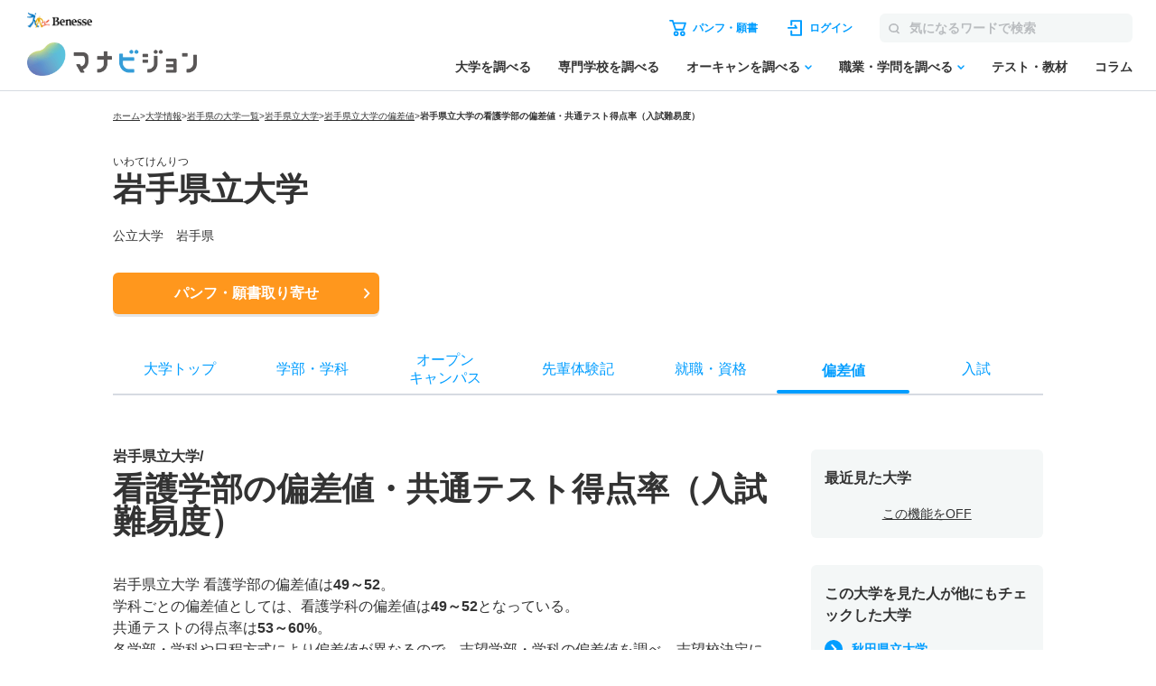

--- FILE ---
content_type: text/html; charset=utf-8
request_url: https://manabi.benesse.ne.jp/daigaku/school/2018/nyushi/gokaku-happyo/?_=1766157070639
body_size: 25231
content:
<!doctype html>
<html lang="ja">
<head>
<meta http-equiv="content-type" content="text/html; charset=UTF-8">
<meta name="viewport" content="width=device-width, initial-scale=1.0, user-scalable=yes">
<meta name="author" content="">
<meta name="description" content="岩手県立大学の合格発表日を紹介。学部・学科、オープンキャンパス、入試、就職・資格、先輩体験記も掲載。大学のパンフ・願書取り寄せ、資料請求も可能！">
<meta name="keyword" content="岩手県立大学,大学受験,入試,偏差値,パンフ,願書">
<title>岩手県立大学／合格発表日【2025年・2026年度入試情報】｜マナビジョン｜Benesseの大学受験、進学情報</title>

<link rel="canonical" href="https://manabi.benesse.ne.jp/daigaku/school/2018/nyushi/gokaku-happyo/">


<meta property="og:title" content="岩手県立大学／合格発表日【2025年・2026年度入試情報】｜マナビジョン｜Benesseの大学受験、進学情報" />
<meta property="og:type" content="website" />
<meta property="og:url" content="https://manabi.benesse.ne.jp/daigaku/school/2018/nyushi/gokaku-happyo/" />

	<meta property="og:image" content="https://manabi-contents.benesse.ne.jp/daigaku/common/img/manabi_ogp.png" />

<meta property="og:image:width" content="600" />
<meta property="og:image:height" content="315" />
<meta property="og:description" content="岩手県立大学の合格発表日を紹介。学部・学科、オープンキャンパス、入試、就職・資格、先輩体験記も掲載。大学のパンフ・願書取り寄せ、資料請求も可能！" />
<meta property="og:site_name" content="マナビジョン" />
<meta property="fb:app_id" content="[app_id]" />
<meta name="twitter:card" content="summary_large_image">
<meta name="twitter:site" content="@[bc_manavision]">

<!-- ▼▼ サイト内共通CSS ▼▼ -->
<link rel="stylesheet" href="/_sharedZ_New/css/import_basic.css" rel="preload" media="print,screen and (min-width : 706px)">
<link rel="stylesheet" href="/_sharedZ_New/css/custom.css" rel="preload" media="print,screen and (min-width : 706px)">
<link rel="stylesheet" href="/_sharedZ_New/css/nrw_import_basic.css" rel="preload" media="screen and (max-width : 705px)">
<link rel="stylesheet" href="/_sharedZ_New/css/nrw_custom.css" rel="preload" media="screen and (max-width : 705px)">
<!-- ▲▲ サイト内共通CSS ▲▲ -->

<!-- ▼▼ 新規テンプレートCSS ▼▼ -->
<!-- サイト共通スタイル -->
<link rel="stylesheet" href="/_common/base/css/module.css" media="screen,print">
<!-- 個別大用スタイル -->
<link rel="stylesheet" href="/daigaku/common/css/school_common.css" media="screen,print">
<link rel="stylesheet" href="/daigaku/common/css/school_nyushi.css" media="screen,print">
<!-- ▲▲ 新規テンプレートCSS ▲▲ -->

<!-- ▼▼ サイト内共通要素 ▼▼ -->
<link rel="shortcut icon" href="/favicon.ico" type="image/x-icon" />

<meta name="viewport" content="width=device-width, initial-scale=1.0, user-scalable=yes">
<script type="text/javascript" src="/_sharedZ_New/js/jquery-3.6.4.min.js"></script>
<script type="text/javascript" src="/_sharedZ_New/js/common.js?20201203"></script>
<script type="text/javascript" src="/_sharedZ_New/js/basic.js"></script>
<script type="text/javascript" src="/daigaku/common/js/dynamicurl.js"></script>
<script type="text/javascript" src="/daigaku/common/js/noren.js?20201111"></script>

<script type="text/javascript">


</script>

<style>
	@media screen and (min-width: 706px) {
		.manabiWrap #navigation.navigation .navigation-list .navigation-item.orderNav, .manabiWrap #navigationBottom.navigation .navigation-list .navigation-item.orderNav {
			display: none;
		}
		.nyushiSearchWrap .choiceWrap .choiceList {
			border-top: 1px solid #ddd;
		}
		.nyushiSearchWrap .choiceWrap .choiceList li {
			border-bottom: 1px solid #ddd;
			font-weight: bold;
			line-height: 1.3;
			font-size: 16px;
		}
		.nyushiSearchWrap .choiceWrap .choiceList li a {
			text-decoration: none;
			display: block;
			padding: 15px 30px 15px 0;
			position: relative;
		}
		.nyushiSearchWrap .choiceWrap .choiceList li a:after {
			content: '';
			width: 8px;
			height: 8px;
			box-sizing: border-box;
			border-top: solid 2px #0095F8;
			border-right: solid 2px #0095F8;
			position: absolute;
			top: 0;
			bottom: 0;
			right: 8px;
			margin: auto;
			-webkit-transform: rotate(45deg);
			transform: rotate(45deg);
		}
	}

	@media screen and (max-width: 705px) {
		.manabiWrap .schoolTitle .schoolTitle-pagename {
			margin-top: 0px;
		}
		.nyushiSearchWrap .choiceWrap .choiceList {
			border-top: 1px solid #ddd;
		}
		.nyushiSearchWrap .choiceWrap .choiceList li {
			border-bottom: 1px solid #ddd;
    		font-weight: bold;
    		line-height: 1.3;
		}
		.nyushiSearchWrap .choiceWrap .choiceList li a {
			text-decoration: none;
			display: block;
			padding: 15px 30px 15px 0;
			position: relative;
		}
		.nyushiSearchWrap .choiceWrap .choiceList li a:after {
			content: '';
			width: 8px;
			height: 8px;
			box-sizing: border-box;
			border-top: solid 2px #0095F8;
			border-right: solid 2px #0095F8;
			position: absolute;
			top: 0;
			bottom: 0;
			right: 8px;
			margin: auto;
			-webkit-transform: rotate(45deg);
			transform: rotate(45deg);			
		}
	}


	.manabiWrap .arrowList .arrowLinkList {
		background-color: #E5F8FD;
		display: flex;
		flex-wrap: wrap;
	}
	#contents .arrowList .arrowLinkList .arrowLinkList-item+.arrowLinkList-item {
		margin-top: 0;
	}

	#contents .arrowList .arrowLinkList .arrowLinkList-item {
		position: relative;
	    padding-left: 30px;
	}

	#contents .arrowList .arrowLinkList .arrowLinkList-item a {
		color: #009dff;
		font-size: 14px;
		font-weight: bold;
		text-decoration: none;
		line-height: 1.5;
	}

	.manabiWrap .arrowList {
		margin-top: 40px;
	}

	@media screen and (min-width: 706px) {
		.manabiWrap .arrowList .arrowLinkList {
			padding: 30px;
			border-radius: 6px;
		}
		.manabiWrap .arrowList .arrowLinkList .arrowLinkList-item {
			width: 31%;
			margin-right: 2%;
		}

		#contents .arrowList .arrowLinkList .arrowLinkList-item a {
			position: relative;
			text-decoration: none;
			padding-bottom: 5px;
		}

		.manabiWrap #contents .arrowList .arrowLinkList .arrowLinkList-item:nth-child(n+4) {
			margin-top: 20px;
		}
	}

	@media screen and (max-width: 705px) {
		.manabiWrap #contents .arrowList .arrowLinkList {
			padding: 30px 20px;
		}
		.manabiWrap #contents .arrowList .arrowLinkList .arrowLinkList-item {
			width: 48%;
			margin-right: 2%;
		}
		.manabiWrap #contents .arrowList .arrowLinkList .arrowLinkList-item a {
			font-size: 12px;
		}
	}

	
	@media screen and (min-width: 706px) {
		#contents .tabWrap .tabList {
			display: -webkit-box;
			display: -ms-flexbox;
			display: -webkit-flex;
			display: flex;
			border: 1px solid #ddd;
			border-radius: 3px;
			overflow: hidden;
			margin-bottom: 15px;			
		}

		#contents .tabWrap .tabList li {
			width: 50%;
			text-align: center;
			color: #293B60;
			font-weight: bold;
			padding: 10px 0;
		}

		#contents .tabWrap .tabList li.on {
			color: #fff;
		}

		#contents .tabWrap .tabBox {
			display: none;
		}

		#contents .tabWrap .tabBox.on {
			display: block;
		}

		#contents .tabWrap .tabBox .person {
			font-weight: bold;
			border-bottom: 1px solid #ddd;
			padding: 0 0 10px;
			margin-bottom: 15px;
		}

		#contents .tabWrap .tabBox .dataBox h5 {
			font-weight: bold;
    		font-size: 14px;
		}

		#contents .tabWrap .tabBox .dataBox p {
			font-size: 14px;
		}

		#contents .tabWrap .tabBox .info {
			table-layout: fixed;
			width: 100%;
			border-collapse: collapse;
			margin-bottom: 15px;
		}

		#contents .tabWrap .tabBox .info th, #contents .tabWrap .tabBox .info td {
			border: 1px solid #ddd;
			border-collapse: collapse;
			vertical-align: middle;
			font-size: 12px;
			line-height: 1.3;
			padding: 10px;
			font-weight: bold;
		}

		#contents .tabWrap .tabBox .info th.kyouka, #contents .tabWrap .tabBox .info td.subtbl {
			border-collapse: collapse;
 			padding: 0px;
		}

		#contents .tabWrap .tabBox .info th.kyouka {
			background: #293B60;
			color: #fff;
			font-weight: bold;
			font-size: 14px;
			text-align: left;
			padding: 10px;
			position: relative;
		}

		#contents .tabWrap .tabBox .info th.kyouka, #contents .tabWrap .tabBox .info td.td_tbl {
			margin: 15px;
		}

		#contents .tabWrap .tabBox .info th.kyouka span {
			display: block;
			position: absolute;
			color: #293B60;
			background: #fff;
			line-height: 16px;
			height: 16px;
			padding: 0 5px;
			font-size: 10px;
			top: 50%;
			margin-top: -8px;
			right: 15px;
		}

		#contents .tabWrap .tabBox .attention {
			padding: 10px 0 0;
			border-top: 1px solid #ddd;
			margin: 0 !important;
		}
	}

	@media screen and (max-width: 705px) {
		#contents .tabWrap .tabList {
			display: -webkit-box;
			display: -ms-flexbox;
			display: -webkit-flex;
			display: flex;
			border: 1px solid #ddd;
			border-radius: 3px;
			overflow: hidden;
			margin-bottom: 15px;			
		}

		#contents .tabWrap .tabList li {
			width: 50%;
			text-align: center;
			color: #293B60;
			font-weight: bold;
			padding: 10px 0;
		}

		#contents .tabWrap .tabList li.on {
			color: #fff;
		}

		#contents .tabWrap .tabBox {
			display: none;
		}

		#contents .tabWrap .tabBox.on {
			display: block;
		}

		#contents .tabWrap .tabBox .person {
			font-weight: bold;
			border-bottom: 1px solid #ddd;
			padding: 0 0 10px;
			margin-bottom: 15px;
		}

		#contents .tabWrap .tabBox .dataBox h5 {
			font-weight: bold;
    		font-size: 14px;
		}

		#contents .tabWrap .tabBox .dataBox p {
			font-size: 12px;
		}

		#contents .tabWrap .tabBox .info {
			table-layout: fixed;
			width: 100%;
			border-collapse: collapse;
			margin-bottom: 15px;
		}

		#contents .tabWrap .tabBox .info th, #contents .tabWrap .tabBox .info td {
			border: 1px solid #ddd;
			border-collapse: collapse;
			vertical-align: middle;
			font-size: 12px;
			line-height: 1.3;
			padding: 10px;
			font-weight: bold;
		}

		#contents .tabWrap .tabBox .info th.kyouka, #contents .tabWrap .tabBox .info td.subtbl {
			border-collapse: collapse;
 			padding: 0px;
		}

		#contents .tabWrap .tabBox .info th.kyouka {
			background: #293B60;
			color: #fff;
			font-weight: bold;
			font-size: 14px;
			text-align: left;
			padding: 10px;
			position: relative;
		}

		#contents .tabWrap .tabBox .info th.kyouka, #contents .tabWrap .tabBox .info td.td_tbl {
			margin: 15px;
		}

		#contents .tabWrap .tabBox .info th.kyouka span {
			display: block;
			position: absolute;
			color: #293B60;
			background: #fff;
			line-height: 16px;
			height: 16px;
			padding: 0 5px;
			font-size: 10px;
			top: 50%;
			margin-top: -8px;
			right: 15px;
		}

		#contents .tabWrap .tabBox .attention {
			padding: 10px 0 0;
			border-top: 1px solid #ddd;
			margin: 0 !important;
		}
	}

	#contents .schoolContents .manabiContainer .tabWrap .tabList {
		margin-bottom: 10px;
	}

	#contents .schoolContents article .manabiContainer .schoolAccBox {
		border-bottom: 1px solid #ddd;
	}
	#contents .schoolContents article .manabiContainer .schoolAccBox .accTtl {
		display: table;
		width: 100%;
		table-layout: fixed;
		cursor: pointer;
		padding: 20px 0;
	}
	#contents .schoolContents article .manabiContainer .schoolAccBox .accTtl.open {
		display: block;
	}
	#contents .schoolContents article .manabiContainer .schoolAccBox .accTtl h3 {
		display: block !important;
	}
	#contents .schoolContents article .manabiContainer .schoolAccBox .accTtl h3 {
		color: #333;
		font-weight: normal;
		font-size: calc(18rem/16);
		font-weight: bold;
		line-height: 1.5;
		display: table-cell;
		vertical-align: middle;
		padding: 0 55px 0 0;
		position: relative;	
	}
	#contents .schoolContents article .manabiContainer .schoolAccBox .accTtl.open h3 {
		display: block;
	}
	/* #contents #nyushiList .accTtl h3 {
		padding-left: 15px;
	} */
	#contents .schoolContents article .manabiContainer .schoolAccBox .accTtl h3:after {
		content: '';
		position: absolute;
		right: 14px;
		top: 1px;
		bottom: 0;
		margin: auto;
		box-sizing: border-box;
		width: 10px;
		height: 10px;
		border-top: 2px solid #0091D7;
		border-right: 2px solid #0091D7;
		-webkit-transform: rotate(135deg);
		transform: rotate(135deg);
		-webkit-transition: -webkit-transform .3s ease;
		transition: -webkit-transform .3s ease;
		transition: transform .3s ease;
		transition: transform .3s ease, -webkit-transform .3s ease;
	}
	#contents .schoolContents article .manabiContainer .schoolAccBox .accTtl.open h3:after {
		content: '';
		-webkit-transform: rotate(-45deg);
		transform: rotate(-45deg);
	}
	.manabiWrap #contents .tabWrap .tabList li.on {
		background-color: #009DFF;
	}
	.manabiWrap div.nyushiInfoBox {
		background-color: transparent;
		color: #009DFF;
		padding: 10px 0px;
	}
	.manabiWrap #contents .tabWrap .tabBox .person {
		font-weight: bold;
		border-bottom: 1px solid #ddd;
		padding: 0 0 10px;
		margin-bottom: 15px;
	}
	#contents .manabiContainer p {
		padding-bottom: 15px !important;
	}
	.manabiWrap #contents .tabWrap .tabBox .info th.kyouka {
		background-color: #009DFF;
	}
	.manabiWrap #contents .tabWrap .tabBox .info th {
		background-color: #F4F7F7;
	}
	.manabiWrap #contents .tabWrap .tabBox .info th, #contents .tabWrap .tabBox .info td {
		border: 1px solid #D6DBE2;
	}
	.manabiWrap .accordion .accordion-btnWrap {
		margin-bottom: 30px;
	}
	@media screen and (max-width: 706px) {
		#contents .schoolContents article .manabiContainer .schoolAccBox .accCont {
			display: none;
		}
	}
</style>

<script>
	/* アコーディオン */
	jQuery(function(){
		
		var wW = jQuery(window).width();
		if ( wW > 706 ) {
			jQuery(".schoolAccBox .accTtl").each(function(){
				var schoolImg = jQuery(this).children("figure");
				var schoolTtl = jQuery(this).children("h3");
				schoolImg.insertAfter(schoolTtl);
				jQuery(this).addClass("open");
			});
		}
		
		$(document).on('click', '.schoolAccBox .accTtl', function(){
			var schoolImg = jQuery(this).children("figure");
			var schoolTtl = jQuery(this).children("h3");
			jQuery(this).next(".accCont").slideToggle("fast");
			if( jQuery(this).hasClass("open") ) {
				schoolImg.insertBefore(schoolTtl);
				jQuery(this).removeClass("open");
			} else {
				schoolImg.insertAfter(schoolTtl);
				jQuery(this).addClass("open");
			}
		});
		$(document).on('click', '.schoolAccBox .accCloseBtn', function(){
			var parentBox = jQuery(this).parents(".schoolAccBox");
			var position = parentBox.offset().top;
			var schoolImg = parentBox.find(".accTtl figure");
			var schoolTtl = parentBox.find(".accTtl h3");
			parentBox.children(".accTtl").removeClass("open");
			parentBox.children(".accCont").slideUp("fast");
			schoolImg.insertBefore(schoolTtl);
			jQuery("html,body").animate({
				scrollTop : position
			}, {
				queue : false
			});
		});
		
	jQuery(".senpaiLinkList > .parent p").click(function(){
		jQuery(this).next("ul").slideToggle(); 
		jQuery(this).toggleClass("open");
	});
		jQuery(".reportSection > .reportType").click(function(){
		jQuery(this).next(".reportBox").slideToggle("fast"); 
		jQuery(this).toggleClass("open");
	});
	});
</script>

<style>
	/* テーブル共通_携帯用改行(OFF) */
	#contents .contentInner div table .pc_hid{
		display: none;
	}

	#contents .schoolContents article .anchorNav li {
		vertical-align: top;
	}

	/* テーブル共通_テーブル各行 */
	#contents .contentInner div table tr {
		background: #F3F3F3;
	}

	/* テーブル共通_タイトル部(学部) */
	#contents .contentInner div .nyushiGakubuTitle {
		font-size: 16px;
		position: relative;
		cursor: pointer;
		width: 100%;
		padding: 15px 0;
		transition: all .5s ease;
		border-top: 1px solid #ddd;
	}

	/* テーブル共通_テーブルヘッダー部 */
	#contents .contentInner div table th {
		padding: 15px 1px;
		background: #F4F7F7;
		color:#fff;
		text-align: center;
	}

	/* テーブル共通_テーブルデータ部 */
	#contents .contentInner div table td, #contents .contentInner div.nyushiNitteiWrap table th.nitteiTbl_hoshiki, #contents .contentInner div.nyushiNitteiWrap table th.nitteiTbl_syubetsu {
		padding: 10px 1px;
		vertical-align: top;
		text-align: center;
		color: #333;
	}

	/* テーブル共通_ヘッダー部(学部) 開閉矢印(開) */
	#contents .contentInner div .nyushiGakubuTitle.open h3 {
		display: block;
	}
	#contents .contentInner div .nyushiGakubuTitle.open h3:after {
		content: '';
		-webkit-transform: rotate(-45deg);
		transform: rotate(-45deg);
	}

	/* テーブル共通_ヘッダー部(学部) 開閉矢印(閉) */
	#contents .contentInner div .nyushiGakubuTitle h3 {
		padding: 0 55px 0 0;
	}
	#contents .contentInner div .nyushiGakubuTitle h3:after {
		display: block;
		content: '';
		position: absolute;
		right: 14px;
		top: 1px;
		bottom: 0;
		margin: auto;
		box-sizing: border-box;
		width: 10px;
		height: 10px;
		border-top: 2px solid #0091D7;
		border-right: 2px solid #0091D7;
		-webkit-transform: rotate(135deg);
		transform: rotate(135deg);
		-webkit-transition: -webkit-transform .3s ease;
		transition: -webkit-transform .3s ease;
		transition: transform .3s ease;
		transition: transform .3s ease, -webkit-transform .3s ease;
	}

	/* 『入試日程一覧を見る』テーブル基本形式 */
	#contents .contentInner div.nyushiNitteiWrap table {
		border-collapse: separate;
		background-color: #fff;

		display: block;
		overflow-y: scroll;
		width: 100%;
		max-height: 625px;

		border-spacing: 0;
		border-top: 1px solid #ddd;
	}

	#contents .contentInner div.nyushiNitteiWrap table thead th {
		/* 縦スクロール時に固定する */
		position: -webkit-sticky;
		position: sticky;
		top: 0;
		/* tbody内のセルより手前に表示する */
		z-index: 1;
	}

	/* 『入試日程一覧を見る』テーブルヘッダー部 */
	#contents .contentInner div table th,
	#contents .contentInner div table td {
		border: 1px solid #fff;
	}

	/* 『入試日程一覧を見る』テーブルヘッダー部 */
	#contents .contentInner div table td {
		font-size: 13px;
	}

	/* 『入試日程一覧を見る』テーブルヘッダー部(入試形式) */
	#contents .contentInner div.nyushiNitteiWrap table th.nitteiTbl_keishiki {
		width: 69px;
	}
	/* 『入試日程一覧を見る』テーブルヘッダー部(出願締切日) */
	#contents .contentInner div.nyushiNitteiWrap table th.nitteiTbl_shimekiri {
		width: 243px;
	}
	/* 『入試日程一覧を見る』テーブルヘッダー部(試験日) */
	#contents .contentInner div.nyushiNitteiWrap table th.nitteiTbl_shiken {
		width: 182px;
	}
	/* 『入試日程一覧を見る』テーブルヘッダー部(合格発表日) */
	#contents .contentInner div.nyushiNitteiWrap table th.nitteiTbl_goukaku {
		width: 100px;
	}
	/* 『入試日程一覧を見る』テーブルヘッダー部(入試手続締切日) */
	#contents .contentInner div.nyushiNitteiWrap table th.nitteiTbl_tetsuduki {
		width: 103px;
	}

	/* 『入試日程一覧を見る』テーブルヘッダー部(入試種別) */
	#contents .contentInner div.nyushiNitteiWrap table th.nitteiTbl_syubetsu {
		background: #F4F7F7;
		width: 64px;
	}

	/* 『入試日程一覧を見る』テーブルヘッダー部(入試方式) */
	#contents .contentInner div.nyushiNitteiWrap table th.nitteiTbl_hoshiki {
		background: #F4F7F7;
		text-align: left;
		padding-left: 20px;
	}

	/* 『入試日程一覧を見る』基本設定 */
	#contents .contentInner div.nyushiNitteiWrap {
		border-bottom: 1px solid #ddd;
	}

	/* 『入試日程一覧を見る』テーブル */
	#contents .contentInner div.nyushiNitteiWrap .nyushiNitteiTbl {
		display: none;
	}


	/* 携帯用設定 */
	@media only screen and (max-width: 705px) {
		/* テーブル共通_携帯用改行(ON) */
		#contents .contentInner div table .pc_hid{
			display: block;
		}

		/* 『入試日程一覧を見る』テーブル基本形式 */
		#contents .contentInner div.nyushiNitteiWrap table {
			max-height: 450px;
		}

		/* 『入試日程一覧を見る』テーブル基本形式 */
		#contents .contentInner div.nyushiNitteiWrap table td {
			font-size: 10px;
			padding: 15px 0;
		}

		/* 『入試日程一覧を見る』テーブルヘッダー部(入試形式) */
		#contents .contentInner div.nyushiNitteiWrap table th.nitteiTbl_keishiki {
			writing-mode: vertical-rl;
			-webkit-writing-mode: vertical-rl;
			-ms-writing-mode: tb-rl;
			width: auto;
		}

		/* 『入試日程一覧を見る』テーブルヘッダー部(出願締切日) */
		#contents .contentInner div.nyushiNitteiWrap table th.nitteiTbl_shimekiri {
			min-width: 67px;
		}

		/* 『入試日程一覧を見る』テーブルヘッダー部(試験日) */
		#contents .contentInner div.nyushiNitteiWrap table th.nitteiTbl_shiken {
			min-width: 77px;
		}

		/* 『入試日程一覧を見る』テーブルヘッダー部(合格発表日) */
		#contents .contentInner div.nyushiNitteiWrap table th.nitteiTbl_goukaku {
			min-width: 67px;
		}

		/* 『入試日程一覧を見る』テーブルヘッダー部(入試手続締切日) */
		#contents .contentInner div.nyushiNitteiWrap table th.nitteiTbl_tetsuduki {
			min-width: 67px;
		}

		/* 『入試日程一覧を見る』テーブルデータ部(入試形式) */
		#contents .contentInner div.nyushiNitteiWrap table td.nitteiTbl_syubetsu {
			writing-mode: vertical-rl;
			width: auto;
			text-align: left;
		}




		/* 『入試日程一覧を見る』テーブルデータ部(入試方式) */
		#contents .contentInner div.nyushiNitteiWrap table td.nitteiTbl_hoshiki {
			padding-left: 10px;
		}

		/* 入試日程一覧 / 入試倍率・合格最低点・合格平均点 ヘッダー部 */
		#contents .contentInner div.nyushiNitteiWrap .nyushiGakubuTitle h3,
		#contents .contentInner div.nyushiScoreInfoWrap .nyushiGakubuTitle h3 {
			font-size: 13px;
		}

		/* テーブル基本形式 */
		#contents .contentInner div.nyushiNitteiWrap table,
		#contents .contentInner div.nyushiScoreInfoWrap table {
			font-size: 11px;
			text-align: center;
		}

	}

	.manabiWrap #contents .nyushiNitteiTbl table thead th {
		background-color: #009DFF;
	}

	.manabiWrap #contents .nyushiNitteiTbl table tbody td {
		background-color: #fff;
	}

	#contents .contentInner div.nyushiNitteiWrap table {
		border-top: 1px solid #D6DBE2;
	}

	#contents .contentInner div table th, #contents .contentInner div table td {
		border: 1px solid #D6DBE2;
	}
	#contents  div.contentLink p{
		padding: 5px 0;
	}

	@media only screen and (max-width: 705px) {
		#contents .contentInner div.nyushiNitteiWrap table td.nitteiTbl_hoshiki {
			padding-left: 10px;
		}
	}

	@media only screen and (max-width: 705px) {
		#contents .contentInner div.nyushiNitteiWrap table td {
			font-size: 10px;
		    padding: 15px 0;
		}
	}

	@media only screen and (max-width: 705px) {
		#contents .contentInner div.nyushiNitteiWrap table th.nitteiTbl_syubetsu {
			writing-mode: vertical-rl;
			width: auto;
			text-align: left;
		}
	}
</style>

<script type="text/javascript">
var univCd = getParam("univCd",location.href);
</script>


<!--[if lt IE 9]>
<script src="/_sharedZ_New/js/html5shiv-printshiv.js"></script>
<![endif]-->
<!-- ▲▲ サイト内共通要素 ▲▲ -->

<!-- ================ 個別大学用 ================ -->
<link href="/daigaku/common/css/template.css" rel="stylesheet" type="text/css" media="all" />
<link href="/daigaku/common/css/topics.css" rel="stylesheet" type="text/css" media="all" />

<link rel="stylesheet" href="/daigaku/common/css/jquery.bxslider.css?202408">
<script src="/daigaku/common/js/jquery.bxslider.min.js?202408"></script>
<link rel="stylesheet" type="text/css" href="/cm/fukidashi/css/fukidashi.css">
<script type="text/javascript" src="/cm/fukidashi/js/fukidashimanager.js"></script>
<script src="/_sharedZ_New/js/com_cookie_utf-8.js" type="text/javascript"></script>
<script src="/cm/g2c_daijoho2/js/daijoho.js" type="text/javascript"></script>
<script src="/daigaku/common/js/template.js" type="text/javascript"></script>
<link rel="stylesheet" href="/daigaku/common/css/right_column.css" media="all">

<script type="text/javascript" src="/js/g60_top/g60_top.js"></script>

<!-- ================ //個別大学用 ================ -->


<!-- DMPタグ用 -->
<script src='https://manabi.benesse.ne.jp/z/dmp/PublicAdPlatformReadSegmentsList.js' type='text/javascript' charset='utf-8'></script>
<script src='https://manabi-manage.benesse.ne.jp/provide/js/PublicAdPlatformTagLink.js' type='text/javascript' charset='utf-8'></script>
<script async src='https://manabi-manage.benesse.ne.jp/provide/js/creative_ssl.js' type='text/javascript' charset='utf-8'></script>
<script type="text/javascript" src="//js.rtoaster.jp/Rtoaster.js"></script>
<script src='https://manabi.benesse.ne.jp/z/dmp/PublicAdPlatformReadSegmentsList.js' type='text/javascript' charset='utf-8'></script>
<script src='https://manabi-manage.benesse.ne.jp/provide/js/PublicAdPlatformTagLink.js' type='text/javascript' charset='utf-8'></script>
<script type="text/javascript">

nobunagaRtoaster = {
	__seg: null,
	__recArgs: null,
	__dmpSeg: null,
	__dmpSegTimeoutId: undefined,
	__recommendNowTimeoutId: undefined,
	track : function(seg) {
		nobunagaRtoaster.__seg = seg;
	},
	recommendNow: function() {
		nobunagaRtoaster.__recArgs = arguments;
	},
	
	/////////////////////////////////////////////////////////
	// 後処理
	// 実行タイミング：DMPセグメント取得・Rtoasterトラッキング取得＋リコメンド表示までが完了したタイミング
	// IN:なし
	// OUT:なし
	// その他：overrideに後処理を追加しておくと実行する。
	/////////////////////////////////////////////////////////
	finished: false,
	finish: function() {
		if (nobunagaRtoaster.__recommendNowTimeoutId) {
			clearTimeout(nobunagaRtoaster.__recommendNowTimeoutId);
			nobunagaRtoaster.__recommendNowTimeoutId = undefined;
		}
		if (nobunagaRtoaster.__dmpSegTimeoutId) {
			clearTimeout(nobunagaRtoaster.__dmpSegTimeoutId);
			nobunagaRtoaster.__dmpSegTimeoutId = undefined;
		}

		if (!nobunagaRtoaster.finished) {
			nobunagaRtoaster.finished = true;
			nobunagaRtoaster.override();
		}
		return true;
	},
//【使い方の例】… 一連の処理が完了したらカルーセル起動のためのresolveを呼ぶ
//	nobunagaRtoaster.override = function() {def_mainSlider.resolve();};
	override: function(){},

	/////////////////////////////////////////////////////////
	// DMPセグメントの取得
	//  実行タイミング：DMPからのmessageイベントを受信した時
	//  IN： DMPセグメト
	//	OUT: __dmpSegにRT連携セグメントに絞り込んだ後のDMPセグメントをセットする。
	//	その他: 3秒経過してもDMPからmessageイベントが来なければDMPセグメントなしで処理済み扱いとする。
	/////////////////////////////////////////////////////////
	__setDmpSeg: function(event) {
		//TODO: console.debug("nobunagaRtoaster: __setDmpSeg", event, event.action);
		// getSeg.htmlからのメッセージであることを確認する
		if (!(event.data && event.data.action && event.data.action == "getSeg")) {
			return false;
		}

		// このメソッドが呼ばれた時点でDMP応答ありのため、DMPのタイムアウト処理を解除
		if (nobunagaRtoaster.__dmpSegTimeoutId) {
			clearTimeout(nobunagaRtoaster.__dmpSegTimeoutId);
			nobunagaRtoaster.__dmpSegTimeoutId = undefined;
		}
		// Rtoasterが停止
		if (typeof Rtoaster == "undefined") {
			nobunagaRtoaster.finish();
			return true;
		}

		var segs_usr = (typeof event.data.seg == "string" ? event.data.seg.split('|') : "");
		
		// 外部広告配信基盤タグ連携
		if (typeof __publicAdPlatformsLink != "undefined") {
			__publicAdPlatformsLink.sendSegsPublicAdPlatform(event.data.seg);
		}
		
		var segs_rt = [];
		var count = 0;
		
		// 外部広告配信基盤連携セグメント一覧ファイルがSSIで読み込まれていれば、
		// DMPセグメントの絞込処理を行う
		// ※__publicAdPlatformReadSegmentsList.js で読み込み済みのはず
		if (typeof __publicAdPlatformReadSegmentsList != 'undefined' && 
			typeof __publicAdPlatformReadSegmentsList.segs_rt != 'undefined') {
			// 先頭行のヘッダーを削除
			if (__publicAdPlatformReadSegmentsList.segs_rt.length > 0) {
				__publicAdPlatformReadSegmentsList.segs_rt.shift();
			}
			// 連携可能なDMPセグメントだけに絞る
			for (i = 0, count = 0; i < segs_usr.length && count < 100; i++) {
				if (segs_usr[i].length && __publicAdPlatformReadSegmentsList.segs_rt.indexOf(segs_usr[i]) != -1) {
					segs_rt.push(segs_usr[i]);
					count++;
				}
			}
		}
		if (count > 0) {
			nobunagaRtoaster.__dmpSeg = {"manabi_segments" : segs_rt.join("|")};
		} else {
			nobunagaRtoaster.__dmpSeg = {};
		}

		// トラッキングコードの送信＋リンコメンド処理を行う。
		nobunagaRtoaster.__doTrackAndRecommend();
		return true;
	},

	/////////////////////////////////////////////////////////
	// Rtoaster連携用トラッキングコードの送信＋リコメンド表示
	/////////////////////////////////////////////////////////
	tracked: false,
	__doTrackAndRecommend: function() {
		//TODO:console.debug("nobunagaRtoaster: __doTrackAndRecommend", nobunagaRtoaster.tracked);

		if (nobunagaRtoaster.tracked) {
			return true;
		}
		nobunagaRtoaster.tracked = true;

		if (typeof Rtoaster == "undefined") {
			nobunagaRtoaster.finish();
			return true;
		}
		//Rtoaster初期化
		Rtoaster.init("RTA-638f-87f9fc6b8f67");
		//DMPセグメントと画面からセットされたセグメントのマージ
		var allSeg = {};
		if (nobunagaRtoaster.__dmpSeg) {
			allSeg = nobunagaRtoaster.__dmpSeg;
		}
		if (nobunagaRtoaster.__seg && typeof jQuery == "function") {
			allSeg = jQuery.extend( true, allSeg, nobunagaRtoaster.__seg);
		}
		//マージしたセグメントを送信（セグメントなしでも送信）
		Rtoaster.track(allSeg);

		//リコメンドなしなら終了
		if (!nobunagaRtoaster.__recArgs) {
			nobunagaRtoaster.finish();
			return true;
		}
		//リコメンドＩＤがセットされていればリコメンド表示処理を行う。
		//注意）リコメンドIDは可変長引数で指定されている
		Rtoaster.recommendNow.apply(this, nobunagaRtoaster.__recArgs);

		//Rtoaster読み込み完了のコールバック処理をセットする。
		Rtoaster._flush = Rtoaster.flush;
		Rtoaster.flush = function (p) {
			//タイムアウトしていない時だけ、取得したリコメントを流し込む。
			if (!nobunagaRtoaster.finished) {
			    Rtoaster._flush(p);
			}
			nobunagaRtoaster.finish();
			clearTimeout(nobunagaRtoaster.__recommendNowTimeoutId);
		};

		// Rtoasterリコメンドのタイムアウト処理
		nobunagaRtoaster.__recommendNowTimeoutId = setTimeout(function(){
			console.warn("nobunagaRtoaster: Rtoaster.recommendNow was time out.");
			nobunagaRtoaster.finish();
		}, Rtoaster.timeout);
	}
};

// DMPからの応答イベントがあれば、DMPセグメントのセット処理を行う
window.addEventListener('message', nobunagaRtoaster.__setDmpSeg, false);
// DMPの応答遅延のタイムアウト処理
nobunagaRtoaster.__dmpSegTimeoutId = setTimeout(function(){
	console.warn("nobunagaRtoaster: DMP get segments was time out.");
	nobunagaRtoaster.__doTrackAndRecommend()
}, 3000);
</script>

<script type="text/javascript" src="//js.rtoaster.jp/Rtoaster.js"></script>
<script src='https://manabi.benesse.ne.jp/z/dmp/PublicAdPlatformReadSegmentsList.js' type='text/javascript' charset='utf-8'></script>
<script src='https://manabi-manage.benesse.ne.jp/provide/js/PublicAdPlatformTagLink.js' type='text/javascript' charset='utf-8'></script>
<script type="text/javascript">
nobunagaRtoaster={def:null,__seg:null,__item:null,__recArgs:null,__dmpSeg:null,__dmpSegTimeoutId:void 0,__recommendNowTimeoutId:void 0,track:function(e){nobunagaRtoaster.__seg=e},recommendNow:function(){nobunagaRtoaster.__recArgs=arguments},item:function(e){nobunagaRtoaster.__item=e},finished:!1,finish:function(){return nobunagaRtoaster.__recommendNowTimeoutId&&(clearTimeout(nobunagaRtoaster.__recommendNowTimeoutId),nobunagaRtoaster.__recommendNowTimeoutId=void 0),nobunagaRtoaster.__dmpSegTimeoutId&&(clearTimeout(nobunagaRtoaster.__dmpSegTimeoutId),nobunagaRtoaster.__dmpSegTimeoutId=void 0),nobunagaRtoaster.finished||(nobunagaRtoaster.finished=!0,null==nobunagaRtoaster.def?nobunagaRtoaster.override():nobunagaRtoaster.def.promise().then(function(){nobunagaRtoaster.override()})),!0},override:function(){},__setDmpSeg:function(e){if(!e.data||!e.data.action||"getSeg"!=e.data.action)return!1;if(nobunagaRtoaster.__dmpSegTimeoutId&&(clearTimeout(nobunagaRtoaster.__dmpSegTimeoutId),nobunagaRtoaster.__dmpSegTimeoutId=void 0),"undefined"==typeof Rtoaster)return nobunagaRtoaster.finish(),!0;var t="string"==typeof e.data.seg?e.data.seg.split("|"):"";"undefined"!=typeof __publicAdPlatformsLink&&__publicAdPlatformsLink.sendSegsPublicAdPlatform(e.data.seg);var n=[],a=0;if("undefined"!=typeof __publicAdPlatformReadSegmentsList&&void 0!==__publicAdPlatformReadSegmentsList.segs_rt)for(__publicAdPlatformReadSegmentsList.segs_rt.length>0&&__publicAdPlatformReadSegmentsList.segs_rt.shift(),i=0,a=0;i<t.length&&a<100;i++)t[i].length&&-1!=__publicAdPlatformReadSegmentsList.segs_rt.indexOf(t[i])&&(n.push(t[i]),a++);return nobunagaRtoaster.__dmpSeg=a>0?{manabi_segments:n.join("|")}:{},nobunagaRtoaster.__doTrackAndRecommend(),!0},tracked:!1,__doTrackAndRecommend:function(){null==nobunagaRtoaster.def?nobunagaRtoaster.__doTrackAndItemAndRecommend():nobunagaRtoaster.def.promise().then(function(){nobunagaRtoaster.__doTrackAndItemAndRecommend()})},__doTrackAndItemAndRecommend:function(){if(nobunagaRtoaster.tracked)return!0;if(nobunagaRtoaster.tracked=!0,"undefined"==typeof Rtoaster)return nobunagaRtoaster.finish(),!0;Rtoaster.callback=function(e){e||(nobunagaRtoaster.finish(),clearTimeout(nobunagaRtoaster.__recommendNowTimeoutId))},Rtoaster.init("RTA-638f-87f9fc6b8f67");var e={};if(nobunagaRtoaster.__dmpSeg&&(e=nobunagaRtoaster.__dmpSeg),nobunagaRtoaster.__seg&&"function"==typeof jQuery&&(e=jQuery.extend(!0,e,nobunagaRtoaster.__seg)),nobunagaRtoaster.__item&&Rtoaster.item(nobunagaRtoaster.__item),Rtoaster.track(e),!nobunagaRtoaster.__recArgs)return nobunagaRtoaster.finish(),!0;Rtoaster.recommendNow.apply(this,nobunagaRtoaster.__recArgs),nobunagaRtoaster.__recommendNowTimeoutId=setTimeout(function(){console.warn("nobunagaRtoaster: Rtoaster.recommendNow was time out."),nobunagaRtoaster.finish()},Rtoaster.timeout)}},window.addEventListener("message",nobunagaRtoaster.__setDmpSeg,!1),nobunagaRtoaster.__dmpSegTimeoutId=setTimeout(function(){console.warn("nobunagaRtoaster: DMP get segments was time out."),nobunagaRtoaster.__doTrackAndRecommend()},3e3);
</script>
</head>
<!--===================== header ==========================-->

<script>  var stay = "Daigaku";</script>
<header class="headerNav" id="topHeader">
    <!-- ==================== [[[ HEADER AREA ]]] ==================== -->
    <link rel="stylesheet" href="/_sharedZ_New/headfoot/css/benesse-headerfooter.css?20220319" type="text/css">
    <script type="text/javascript" src="/_sharedZ_New/js/jquery.cookie.js" charset="utf-8"></script>
    <!-- フッター側にもjs読み込みがあります。キャッシュクリア時は、フッターも修正ください。 -->
    <script type="text/javascript" src="/_sharedZ_New/js/headfoot.js?20241001" charset="utf-8"></script>
    <!-- フッター側にもcss読み込みがあります。キャッシュクリア時は、フッターも修正ください。 -->
    <link rel="stylesheet" href="/_sharedZ_New/css/headfoot.css?20250429">

    <!-- 学年振り分け用　-->
    <script src="//cdnjs.cloudflare.com/ajax/libs/jquery-cookie/1.4.1/jquery.cookie.min.js"></script>
<!-- // PSC)Nakato 20221023_social_login add start -->
	<script type="text/javascript" src="/wi/js/gy1_toroku/digi_auth.js"></script>
	<script type="text/javascript">
		document.addEventListener('DOMContentLoaded', function(){
			var sns_provider_id = getCookieValue(document.cookie + ';', 'sns_provider_id');
			if (sns_provider_id) {
				gtag('event', 'social_login', {'login_success':sns_provider_id});
				document.cookie = "sns_provider_id=; path=/; max-age=0; domain=benesse.ne.jp;";
			}
		});
	</script>
<!-- // PSC)Nakato 20221023_social_login add end -->
    <!-- ==================== /[[[ HEADER AREA ]]] ==================== -->

    <!-- 模試デジオートログイン -->
    <script type="text/javascript">
        execDigiAutoLogin();

        function execDigiAutoLogin() {
            // 認証済チェック
            var mana_uk = getCookieValue(document.cookie + ";", 'mana_uk');
            var member_type_key = getCookieValue(document.cookie + ";", 'member_type_key');
            if (mana_uk && member_type_key) {
                // 認証済み
                return;
            }
            // 模試デジログインチェック
            var digi_autologin = getCookieValue(document.cookie + ";", 'digi_autologin');
            if (!digi_autologin || digi_autologin !== "true") {
                // 模試デジ未ログイン
                return;
            }
            // 自動ログイン
            document.cookie = "nexturl=" + encodeURIComponent(window.location.href) + '; path=/wi;';
            location.href = "/wi/jsp/gy1_toroku/login_failure.jsp";
        }
        /** ↓ from degi_auth.js **/
        function getCookieValue(cStr, cKey) {
            var cKeyEq = cKey + "=";
            var ca = cStr.split(';');
            for (var i = 0; i < ca.length; i++) {
                var c = ca[i];
                while (c.charAt(0) == ' ')
                    c = c.substring(1, c.length);
                if (c.indexOf(cKeyEq) == 0)
                    return c.substring(cKeyEq.length, c.length);
            }
            return "";
        }
        /** ↑ from degi_auth.js **/
    </script>
    <!-- /模試デジオートログイン -->

    <div class="menuWrap js-menu">
        <div class="menuWrap-inner manabiApp_nodisp">
            <div class="menuLogo">
                <a class="menuLogo-benesse" href="http://www.benesse.co.jp/" target="_blank"><img src="https://manabi-contents.benesse.ne.jp/noauth/_sharedZ_New/headfoot/img/benesse_logo_transparent.png" alt="Benesse"></a>
                <div id="h1Txt">
                    <p class="hideTxt"><a href="/">マナビジョン</a></p>
                </div>
            </div>

            <div class="menuBar">
                <div class="menuBar-upperNav">
                    <ul class="menuBar-upperNavList">
                        <li class="document">
                            <a href="/shiryo/gutapp/s/crt/cartContents.do" onclick="GlobalEntryUnivCookies.shiryoLinkClickHandler(this.href); return false;" target="_blank"><span>パンフ・願書</span></a>
                        </li>
                        <li class="login"><a href="javascript: document.globalnavi_login.submit();"><span>ログイン</span></a></li>
                    </ul>
                    <form class="menuBar-upperNavForm" action="//manabi.benesse.ne.jp/search/" name="sitenavi_search" id="nwSearchForm" target="_blank" method="GET">
                        <button><img src="https://manabi-contents.benesse.ne.jp/noauth/_sharedZ_New/img/icon/ico-search_gray.svg" alt="検索"><span>検索</span></button><input type="text" name="kw" placeholder="気になるワードで検索">
                    </form>
                    <div class="menuButton js-menuButton">
                        <span></span>
                        <span></span>
                        <span></span>
                    </div>
                </div>

                <nav class="menuBar-bottomNav">
                    <ul class="menuBar-bottomNavList mainMenu">
                        <li class="menuBar-bottomNavItem">
                            <span class="menuBar-bottomNavCategory">調べる</span>
                            <a href="/daigaku/?campaign=daigakutop&page=all&position=globalnavi" class="menuBar-bottomNavList-link">大学を調べる</a>
                        </li>
                        <li class="menuBar-bottomNavItem"><a href="/senmon/search.html?campaign=senmontop&page=all&position=globalnavi" class="menuBar-bottomNavList-link">専門学校を調べる</a></li>
                        <li class="menuBar-bottomNavItem js-globalNav-accordionContainer">
                            <a href="/daigaku/OpenCampusSearch/?campaign=daigakuopencampussearch&page=all&position=globalnavi" class="menuBar-bottomNavList-link -arrow js-globalNav-accordionBtn"><span class="hideNarrow">オーキャンを調べる</span><span class="hideWide">オープンキャンパスを調べる</span></a>
                            <div class="menuBar-SubMenu subMenu js-globalNav-accordionTarget">
                                <div class="menuBar-inner">
                                    <div class="menuBar-contentsWrap">
                                        <ul class="menuBar-linkList -col2">
                                            <li><a href="/daigaku/OpenCampusSearch/?campaign=daigakuopencampussearch&page=all&position=globalnavi">大学のオープンキャンパスを調べる</a></li>
                                            <li><a href="/senmon/opencampus.html?campaign=senmonopencampussearch&page=all&position=globalnavi">専門学校のオープンキャンパスを調べる</a></li>
                                        </ul>
                                    </div>
                                </div>
                            </div>
                        </li>
                        <li class="menuBar-bottomNavItem js-globalNav-accordionContainer">
                            <a href="/shokugaku/?campaign=joblearningtop&page=all&position=globalnavi" class="menuBar-bottomNavList-link -arrow js-globalNav-accordionBtn">職業・学問を調べる</a>
                            <div class="menuBar-SubMenu subMenu js-globalNav-accordionTarget">
                                <div class="menuBar-inner">
                                    <div class="menuBar-contentsWrap">
                                        <div class="menuBar-linkTop">
                                            <a href="/shokugaku/?campaign=joblearningtop&page=all&position=globalnavi">職業・学問を調べるトップ</a>
                                        </div>
                                        <ul class="menuBar-linkList -col2">
                                            <li><a href="/shokugaku/job/?campaign=jobtop&page=all&position=globalnavi">職業を調べる</a></li>
                                            <li><a href="/shokugaku/learning/?campaign=learningtop&page=all&position=globalnavi">学問を調べる</a></li>
                                        </ul>
                                    </div>
                                </div>
                            </div>
                        </li>
                        <li class="menuBar-bottomNavItem">
                            <span class="menuBar-bottomNavCategory">成績を見る・学習する</span>
                            <a href="/seiseki/web/seiseki/select/?campaign=seisekitop&page=all&position=globalnavi" class="menuBar-bottomNavList-link">テスト・教材</a>
                        </li>
                        <li class="menuBar-bottomNavItem">
                            <span class="menuBar-bottomNavCategory">情報収集する
                            </span>
                            <a href="/daigaku/nyushi/student/?campaign=columntop&page=all&position=globalnavi" class="menuBar-bottomNavList-link">コラム</a>
                        </li>
                    </ul>
                    <div class="menuBar-bottomNavButtons">
                        <a class="login" href="javascript: document.globalnavi_login.submit();">ログインする</a>
                        <button class="close js-menuButton">とじる</button>
                    </div>
                </nav>
            </div>
        </div>
        <!-- latestNewsのキャンペーン告知_ランダム表示 → latestNewsHeaderRandomのliタグが2件以上イキの場合は、ランダム表示する仕様になっているので注意-->
   <!-- <div class="latestNews" id="latestNewsHeader">
           <ul id="latestNewsHeaderRandom">
                <li><a href="/daigaku/shiryo_cp/?source=header&medium=banner&term=none_login&content=textarea&campaign=shiryocp">【注目!】パンフ請求で500円分電子図書カードGET</a></li> -->
                <!-- <li><a href="/senmon/opencampus_cp/?source=header&medium=banner&term=none_login&content=textarea&campaign=senmonoc-30">3,000円分プレゼント中☆専門オーキャンに行こう！</a></li>
           </ul>
        </div> -->
    </div>

    <form action="https://manabi.benesse.ne.jp/wi/gy1/login" method="post" name="globalnavi_login">
        <input type="hidden" value="https://manabi.benesse.ne.jp/sw/gutapp/mypageSwEx.do?gamenid=gut60b01" name="next">
    </form>
</header>
<!-- ↓site_id保存 -->
<script src="/_sharedZ_New/js/nobunaga.js"></script>
<script src="/_sharedZ_New/js/com_cookie.js"></script>
<script language="javascript">
        setCookie_manabiCom("manabi-Common_6M", "site_id", "manabi", true);
</script>
<!-- ↑site_id保存 -->

<!--===================== //header ==========================-->
<!-- include( './header.ejs' ); %-->

<body class="manabiWrap">
<div id="wrapper">
<div id="contents" class="col2" onMouseDown="fukiClose()" data-schoolid="2018">
<div class="contentInner">

<nav id="breadClumb"><ul><li><a href="https://manabi.benesse.ne.jp/">ホーム</a><span>&gt;</span></li><li><a href="/daigaku/">大学情報</a><span>&gt;</span></li><li><a href="/daigaku/iwate/">岩手県の大学一覧</a><span>&gt;</span></li><li><a class="js-af_mb_dgname" href="/daigaku/school/2018/index.html">岩手県立大学</a><span>&gt;</span></li><li><a class="js-af_mb_dgname" href="/daigaku/school/2018/nyushi/index.html">岩手県立大学の入試（科目・日程）</a><span>&gt;</span></li><li><strong><span class="js-af_mb_dgname">岩手県立大学</span>の合格発表日</strong></li></ul></nav>
<script type="application/ld+json">
{
  "@context": "https://schema.org",
  "@type": "BreadcrumbList",
  "itemListElement": [{
    "@type": "ListItem",
    "position": 1,
    "name": "ホーム",
    "item": "https://manabi.benesse.ne.jp/"
  },{
    "@type": "ListItem",
    "position": 2,
    "name": "大学情報",
    "item": "https://manabi.benesse.ne.jp/daigaku/"
  },{
    "@type": "ListItem",
    "position": 3,
    "name": "岩手県の大学一覧",
    "item": "https://manabi.benesse.ne.jp/daigaku/iwate/"
  },{
    "@type": "ListItem",
    "position": 4,
    "name": "岩手県立大学",
    "item": "https://manabi.benesse.ne.jp/daigaku/school/2018/"
  },{
    "@type": "ListItem",
    "position": 5,
    "name": "岩手県立大学の入試（科目・日程）",
    "item": "https://manabi.benesse.ne.jp/daigaku/school/2018/nyushi/"
  },{
    "@type": "ListItem",
    "position": 6,
    "name": "岩手県立大学の合格発表日",
    "item": "https://manabi.benesse.ne.jp/daigaku/school/2018/nyushi/gokaku-happyo/"
  }
  ]
}
</script>

<!-- ▼include対応▼ -->
<!-- ========= 大学情報ヘッダー ========= -->
<div class="schoolHeader schoolHeading">
<div class="schoolHeading-textArea">
	<div class="schoolHeading-nameArea">
		
			<p class="kana">いわてけんりつ</p>
		

		<h2 class="name"><!--大学名-->岩手県立大学</h2>
		<p class="address">
		公立大学<!--
		-->　<!--
		-->岩手県</p>
		
	</div>

	<div class="schoolHeading-btnArea">
		<div class="schoolHeading-btn">
			<a id="shiryouBtn" class="arrowBtn -orange uaimpcount_pampbutton01_2018 uaclickcount_pampbutton01_2018" onclick="return fukiCompAllOrderBox(this,'1115','2018');" href="/shiryo/gutapp/s/crt/cartContents.do" target="shiryoSeikyuListWindow">パンフ・願書取り寄せ</a>
		</div>
		<div class="schoolHeading-links">
			<div id="opencampusHeadBtn"></div>
			<div id="webBtn"></div>
		</div>
	</div>
</div>

<!--<div class="slideArea norenTag js-noren_pimg">-->
<!-- $$SP_NONE_START$$ -->

<!-- $$SP_NONE_END$$ -->
</div>
<!-- ========= 大学情報ヘッダー ========= -->

<!-- ========= 大学情報コンテンツ ========= -->
<div class="schoolContents">

<!-- ▼include対応▼ -->
<!-- spNoLink -->
<!-- ナビゲーション -->

	<div id="navigation" class="schoolNav navigation">
	<ul class="navigation-list">
		<li class="navigation-item"><a href="/daigaku/school/2018/index.html" class="navigation-link js">
	        <span class="navigation-txt hideNarrow">大学トップ</span>
	        <span class="navigation-txt hideWide icon">
				<img src="/daigaku/common/img/school/icon_university_active.svg" alt="大学トップ">
				<img src="/daigaku/common/img/school/icon_university_inactive.svg" alt="大学トップ">
	        </span>
	    </a></li>
	
		<li class="navigation-item">
			<a href="/daigaku/school/2018/gakubu/index.html" class="navigation-link"><span class="navigation-txt">学部<br class="hideWide"><span class="hideNarrow">・</span>学科</span></a>
		</li>
	

	

	

	
		<li class="navigation-item"><a href="/daigaku/school/2018/opencampus/index.html" class="navigation-link">
	
			<span class="navigation-txt">オー<span class="hideNarrow">プン</span><br>キャン<span class="hideNarrow">パス</span></span>
	    </a></li>

	
		<li class="navigation-item"><a href="/daigaku/school/2018/senpai/index.html"  class="navigation-link">
	
			<span class="navigation-txt">先輩<span class="hideNarrow">体験記</span></span>
	    </a></li>

	

	
		<li class="navigation-item">
		
			<a href="/daigaku/school/2018/syusyoku/index.html" class="navigation-link">
		
			<span class="navigation-txt">就職<br class="hideWide"><span class="hideNarrow">・</span>資格</span>
	    </a></li>
	

	
		<li class="navigation-item">
		
			<a href="/daigaku/school/2018/hensachi/index.html" class="navigation-link">
		
			<span class="navigation-txt">偏差値</span>
	    </a></li>
	

	<li class="navigation-item"><a href="/daigaku/school/2018/nyushi/index.html"  class="navigation-link current">
		<span class="navigation-txt">入試</span>
	</a></li>

	<!-- <li class="orderNav navHikaku navigation-item"><a href="https://manabi.benesse.ne.jp/ssl-univ/compare/?univ=2018" class="navigation-link" target="_blank">
		<span class="navigation-txt">大学<br class="hideWide"><span class="hideNarrow">・</span>比較</span>
	</a></li> -->
	</ul>
	<!-- spNoLink -->
	</div>

<!-- //ナビゲーション -->

<!-- M2Api Ajax呼出し用 -->
<script type="text/javascript" src="/_sharedZ_New/js/jquery.xml2json.js"></script>
<script>
(function(){
    if (GlobalEntryUnivCookies.getCookiesData() != null ||
        GlobalEntryUnivCookies.getSgCookiesData() != null) {
        jQuery.ajax({
            url: '/cmif/gyc/relay/shr/cartSelectPc',
            dataType: 'xml'}
        ).done(function(xml, textStatus, jqXHR) {
            var json = jQuery.xml2json(xml);
            var univ = univCd;

            for(var i=0; i<json.shiryo_num; i++  ){
                if((json.shiryo_num == 1 && json.shiryos.shiryo.univ_code == univ)||(json.shiryo_num >= 2 && json.shiryos.shiryo[i].univ_code == univ))
                {
                   //閲覧大学の資料がカートinされていた場合
                   jQuery("#schoolFloat #leftBtn a").html('リスト内のパンフ・<br class="hideWide">願書を取り寄せる');
                   jQuery("#schoolFloat #leftBtn a").addClass('-large');
                   jQuery("#schoolFloat #rightBtn").html('<a href="javascript:void(0);" class="schoolFloat-link -inactive">追加済み</a>');
                   break;
                }
            }
        }).fail(function(jqXHR, textStatus, errorThrown) {
            console.error("ERROR：カート内容取得失敗");
        });
    }
})();
</script>


<div class="manabiWrap-inner">
<article>
<h1 class="schoolTitle" id="h1Link"><span>岩手県立大学/</span><span class="schoolTitle-pagename">合格発表日</span></h1>

<div class="arrowList">
	<ul class="arrowLinkList">
		
		
			<li class="arrowLinkList-item"><a href="/daigaku/school/2018/nyushi/index.html#nyushiSec" id="anchorList1">入試種別から入試科目・日程を調べる</a></li>
		
		
			<li class="arrowLinkList-item"><a href="/daigaku/school/2018/nyushi/index.html#gakubuSec" id="anchorList2">学部学科から入試科目・日程を調べる</a></li>
		
		
			<li class="arrowLinkList-item""><a href="/daigaku/school/2018/nyushi/bairitsu/#lookScrLpntAvgList">入試結果（倍率）を見る</a></li>
		
		
			<li class="arrowLinkList-item"><a href="/daigaku/school/2018/nyushi/heikin/#lookScrLpntAvgList">合格最低点・合格平均点を見る</a></li>
		
	</ul>
</div>

<!-- 合格発表日を見る -->
<!-- contBox -->

	<section class="manabiContainer nrwWidth" id="lookNyushiList">
		<h2 class="sectionTitle">岩手県立大学の合格発表日</h2>
		<div class="nyushiNitteiWrap ">
			<div class="nyushiGakubuTitle" id="201864"><h3>看護学部</h3></div><div class="nyushiNitteiTbl"><table><thead><tr><th class="nitteiTbl_keishiki">入試形式</th><th class="nitteiTbl_shimekiri">出願<br class="pc_hid">締切日</th><th class="nitteiTbl_shiken">試験日</th><th class="nitteiTbl_goukaku">合格<br class="pc_hid">発表日</th><th class="nitteiTbl_tetsuduki">入学手続<br class="pc_hid">締切日</th></tr></thead><tbody class="info"><tr><th class="nitteiTbl_syubetsu" rowspan="4">一般選抜</th><th class="nitteiTbl_hoshiki" colspan="4">看護学科 一般 前(2026年度入試情報)</th></tr><tr><td>2026/1/26～<br class="pc_hid">2026/2/4<br class="pc_hid">　ネット</td><td>2026/2/25</td><td>2026/3/5</td><td>2026/3/15</td></tr><tr><th class="nitteiTbl_hoshiki" colspan="4">看護学科 一般 後(2026年度入試情報)</th></tr><tr><td>2026/1/26～<br class="pc_hid">2026/2/4<br class="pc_hid">　ネット</td><td>2026/3/12</td><td>2026/3/20</td><td>2026/3/27</td></tr><tr><th class="nitteiTbl_syubetsu" rowspan="2">学校推薦型選抜</th><th class="nitteiTbl_hoshiki" colspan="4">看護学科 推薦 学校推薦型一般(2026年度入試情報)</th></tr><tr><td>2025/11/4～<br class="pc_hid">2025/11/11<br class="pc_hid">　ネット</td><td>2025/11/30</td><td>2025/12/9</td><td>2025/12/22</td></tr><tr><th class="nitteiTbl_syubetsu" rowspan="4">共通テスト利用</th><th class="nitteiTbl_hoshiki" colspan="4">看護学科 一般 前(2026年度入試情報)</th></tr><tr><td>2026/1/26～<br class="pc_hid">2026/2/4<br class="pc_hid">　ネット</td><td>2026/2/25</td><td>2026/3/5</td><td>2026/3/15</td></tr><tr><th class="nitteiTbl_hoshiki" colspan="4">看護学科 一般 後(2026年度入試情報)</th></tr><tr><td>2026/1/26～<br class="pc_hid">2026/2/4<br class="pc_hid">　ネット</td><td>2026/3/12</td><td>2026/3/20</td><td>2026/3/27</td></tr></tbody></table></div><div class="nyushiGakubuTitle" id="201826"><h3>社会福祉学部</h3></div><div class="nyushiNitteiTbl"><table><thead><tr><th class="nitteiTbl_keishiki">入試形式</th><th class="nitteiTbl_shimekiri">出願<br class="pc_hid">締切日</th><th class="nitteiTbl_shiken">試験日</th><th class="nitteiTbl_goukaku">合格<br class="pc_hid">発表日</th><th class="nitteiTbl_tetsuduki">入学手続<br class="pc_hid">締切日</th></tr></thead><tbody class="info"><tr><th class="nitteiTbl_syubetsu" rowspan="4">一般選抜</th><th class="nitteiTbl_hoshiki" colspan="4">学部共通 一般 前(2026年度入試情報)</th></tr><tr><td>2026/1/26～<br class="pc_hid">2026/2/4<br class="pc_hid">　ネット</td><td>2026/2/25</td><td>2026/3/5</td><td>2026/3/15</td></tr><tr><th class="nitteiTbl_hoshiki" colspan="4">学部共通 一般 後(2026年度入試情報)</th></tr><tr><td>2026/1/26～<br class="pc_hid">2026/2/4<br class="pc_hid">　ネット</td><td>2026/3/12</td><td>2026/3/20</td><td>2026/3/27</td></tr><tr><th class="nitteiTbl_syubetsu" rowspan="2">総合型選抜</th><th class="nitteiTbl_hoshiki" colspan="4">学部共通 総合 総合型(2026年度入試情報)</th></tr><tr><td>2025/8/18～<br class="pc_hid">2025/9/3<br class="pc_hid">　ネット</td><td>2025/10/11～<br class="pc_hid">12</td><td>2025/11/4</td><td>2025/11/14</td></tr><tr><th class="nitteiTbl_syubetsu" rowspan="6">学校推薦型選抜</th><th class="nitteiTbl_hoshiki" colspan="4">学部共通 推薦 学校推薦一般県内(2026年度入試情報)</th></tr><tr><td>2025/11/4～<br class="pc_hid">2025/11/11<br class="pc_hid">　ネット</td><td>2025/11/30</td><td>2025/12/9</td><td>2025/12/22</td></tr><tr><th class="nitteiTbl_hoshiki" colspan="4">学部共通 推薦 学校推薦一般全国(2026年度入試情報)</th></tr><tr><td>2025/11/4～<br class="pc_hid">2025/11/11<br class="pc_hid">　ネット</td><td>2025/11/30</td><td>2025/12/9</td><td>2025/12/22</td></tr><tr><th class="nitteiTbl_hoshiki" colspan="4">学部共通 推薦 学校推薦専高総合(2026年度入試情報)</th></tr><tr><td>2025/11/4～<br class="pc_hid">2025/11/11<br class="pc_hid">　ネット</td><td>2025/11/30</td><td>2025/12/9</td><td>2025/12/22</td></tr><tr><th class="nitteiTbl_syubetsu" rowspan="4">共通テスト利用</th><th class="nitteiTbl_hoshiki" colspan="4">学部共通 一般 前(2026年度入試情報)</th></tr><tr><td>2026/1/26～<br class="pc_hid">2026/2/4<br class="pc_hid">　ネット</td><td>2026/2/25</td><td>2026/3/5</td><td>2026/3/15</td></tr><tr><th class="nitteiTbl_hoshiki" colspan="4">学部共通 一般 後(2026年度入試情報)</th></tr><tr><td>2026/1/26～<br class="pc_hid">2026/2/4<br class="pc_hid">　ネット</td><td>2026/3/12</td><td>2026/3/20</td><td>2026/3/27</td></tr></tbody></table></div><div class="nyushiGakubuTitle" id="201847"><h3>ソフトウェア情報学部</h3></div><div class="nyushiNitteiTbl"><table><thead><tr><th class="nitteiTbl_keishiki">入試形式</th><th class="nitteiTbl_shimekiri">出願<br class="pc_hid">締切日</th><th class="nitteiTbl_shiken">試験日</th><th class="nitteiTbl_goukaku">合格<br class="pc_hid">発表日</th><th class="nitteiTbl_tetsuduki">入学手続<br class="pc_hid">締切日</th></tr></thead><tbody class="info"><tr><th class="nitteiTbl_syubetsu" rowspan="4">一般選抜</th><th class="nitteiTbl_hoshiki" colspan="4">ソフトウェア情報学科 一般 前(2026年度入試情報)</th></tr><tr><td>2026/1/26～<br class="pc_hid">2026/2/4<br class="pc_hid">　ネット</td><td>2026/2/25</td><td>2026/3/5</td><td>2026/3/15</td></tr><tr><th class="nitteiTbl_hoshiki" colspan="4">ソフトウェア情報学科 一般 中(2026年度入試情報)</th></tr><tr><td>2026/1/26～<br class="pc_hid">2026/2/4<br class="pc_hid">　ネット</td><td>2026/3/8</td><td>2026/3/20</td><td>2026/3/27</td></tr><tr><th class="nitteiTbl_syubetsu" rowspan="4">総合型選抜</th><th class="nitteiTbl_hoshiki" colspan="4">ソフトウェア情報学科 総合 総合型(2026年度入試情報)</th></tr><tr><td>2025/8/18～<br class="pc_hid">2025/9/3<br class="pc_hid">　ネット</td><td>2025/10/11～<br class="pc_hid">12</td><td>2025/11/4</td><td>2025/11/14</td></tr><tr><th class="nitteiTbl_hoshiki" colspan="4">ソフトウェア情報学科 総合 総合型県内(2026年度入試情報)</th></tr><tr><td>2025/8/18～<br class="pc_hid">2025/9/3<br class="pc_hid">　ネット</td><td>2025/10/11～<br class="pc_hid">12</td><td>2025/11/4</td><td>2025/11/14</td></tr><tr><th class="nitteiTbl_syubetsu" rowspan="8">学校推薦型選抜</th><th class="nitteiTbl_hoshiki" colspan="4">ソフトウェア情報学科 推薦 学校推薦一般県内(2026年度入試情報)</th></tr><tr><td>2025/11/4～<br class="pc_hid">2025/11/11<br class="pc_hid">　ネット</td><td>2025/11/30</td><td>2025/12/9</td><td>2025/12/22</td></tr><tr><th class="nitteiTbl_hoshiki" colspan="4">ソフトウェア情報学科 推薦 学校推薦一般全国(2026年度入試情報)</th></tr><tr><td>2025/11/4～<br class="pc_hid">2025/11/11<br class="pc_hid">　ネット</td><td>2025/11/30</td><td>2025/12/9</td><td>2025/12/22</td></tr><tr><th class="nitteiTbl_hoshiki" colspan="4">ソフトウェア情報学科 推薦 学校推薦専高県内(2026年度入試情報)</th></tr><tr><td>2025/11/4～<br class="pc_hid">2025/11/11<br class="pc_hid">　ネット</td><td>2025/11/30</td><td>2025/12/9</td><td>2025/12/22</td></tr><tr><th class="nitteiTbl_hoshiki" colspan="4">ソフトウェア情報学科 推薦 学校推薦専高総合(2026年度入試情報)</th></tr><tr><td>2025/11/4～<br class="pc_hid">2025/11/11<br class="pc_hid">　ネット</td><td>2025/11/30</td><td>2025/12/9</td><td>2025/12/22</td></tr><tr><th class="nitteiTbl_syubetsu" rowspan="4">共通テスト利用</th><th class="nitteiTbl_hoshiki" colspan="4">ソフトウェア情報学科 一般 前(2026年度入試情報)</th></tr><tr><td>2026/1/26～<br class="pc_hid">2026/2/4<br class="pc_hid">　ネット</td><td>2026/2/25</td><td>2026/3/5</td><td>2026/3/15</td></tr><tr><th class="nitteiTbl_hoshiki" colspan="4">ソフトウェア情報学科 一般 中(2026年度入試情報)</th></tr><tr><td>2026/1/26～<br class="pc_hid">2026/2/4<br class="pc_hid">　ネット</td><td>2026/3/8</td><td>2026/3/20</td><td>2026/3/27</td></tr></tbody></table></div><div class="nyushiGakubuTitle" id="201813"><h3>総合政策学部</h3></div><div class="nyushiNitteiTbl"><table><thead><tr><th class="nitteiTbl_keishiki">入試形式</th><th class="nitteiTbl_shimekiri">出願<br class="pc_hid">締切日</th><th class="nitteiTbl_shiken">試験日</th><th class="nitteiTbl_goukaku">合格<br class="pc_hid">発表日</th><th class="nitteiTbl_tetsuduki">入学手続<br class="pc_hid">締切日</th></tr></thead><tbody class="info"><tr><th class="nitteiTbl_syubetsu" rowspan="4">一般選抜</th><th class="nitteiTbl_hoshiki" colspan="4">総合政策学科 一般 前(2026年度入試情報)</th></tr><tr><td>2026/1/26～<br class="pc_hid">2026/2/4<br class="pc_hid">　ネット</td><td>2026/2/25</td><td>2026/3/5</td><td>2026/3/15</td></tr><tr><th class="nitteiTbl_hoshiki" colspan="4">総合政策学科 一般 後(2026年度入試情報)</th></tr><tr><td>2026/1/26～<br class="pc_hid">2026/2/4<br class="pc_hid">　ネット</td><td>2026/3/12</td><td>2026/3/20</td><td>2026/3/27</td></tr><tr><th class="nitteiTbl_syubetsu" rowspan="2">総合型選抜</th><th class="nitteiTbl_hoshiki" colspan="4">総合政策学科 総合 総合型(2026年度入試情報)</th></tr><tr><td>2025/8/18～<br class="pc_hid">2025/9/3<br class="pc_hid">　ネット</td><td>2025/10/11～<br class="pc_hid">12</td><td>2025/11/4</td><td>2025/11/14</td></tr><tr><th class="nitteiTbl_syubetsu" rowspan="2">学校推薦型選抜</th><th class="nitteiTbl_hoshiki" colspan="4">総合政策学科 推薦 学校推薦型一般(2026年度入試情報)</th></tr><tr><td>2025/11/4～<br class="pc_hid">2025/11/11<br class="pc_hid">　ネット</td><td>2025/11/30</td><td>2025/12/9</td><td>2025/12/22</td></tr><tr><th class="nitteiTbl_syubetsu" rowspan="4">共通テスト利用</th><th class="nitteiTbl_hoshiki" colspan="4">総合政策学科 一般 前(2026年度入試情報)</th></tr><tr><td>2026/1/26～<br class="pc_hid">2026/2/4<br class="pc_hid">　ネット</td><td>2026/2/25</td><td>2026/3/5</td><td>2026/3/15</td></tr><tr><th class="nitteiTbl_hoshiki" colspan="4">総合政策学科 一般 後(2026年度入試情報)</th></tr><tr><td>2026/1/26～<br class="pc_hid">2026/2/4<br class="pc_hid">　ネット</td><td>2026/3/12</td><td>2026/3/20</td><td>2026/3/27</td></tr></tbody></table></div>
		</div>
	</section>

<!-- //contBox -->

<!-- contBox -->
	<section class="manabiNrwContainer nrwWidth">
		<!-- 入試情報を見る -->
		<div class="contentLink">
		<p>
			<a href="/daigaku/school/2018/nyushi/index.html" class="textlink -arrow">岩手県立大学の入試情報を見る</a>
		</p>
		<!-- 偏差値を見る -->
		
			<p>
				<a href="/daigaku/school/2018/hensachi/index.html" class="textlink -arrow">岩手県立大学の偏差値を見る</a>
			</p>
		
		</div>
	</section>
<!-- //contBox -->

<!-- ▼include対応▼ -->
<!-- パンフ・願書を取り寄せる -->
<section class="manabiNrwContainer" id="shiryouBtnUnderBox" style="display:none;">
    <div class="form -short">
        <div class="form-heading">
            <img class="form-headingIcon" src="/daigaku/common/img/school/icon_document.svg" alt="">
            <div class="form-headingLead">
                <div class="form-headingTitle">パンフ・<br class="hideWide">願書取り寄せ</div>
                <p class="form-lead hideNarrow"></p>
            </div>
        </div>
        <div class="form-body">
        </div>
    </div>
</section>

<section class="manabiNrwContainer nrwWidth nrwTop" id="variousBtnAccBox">
    <div class="btnBlock">
        <h2 class="btnBlock-lead">学費や就職などの項目別に、<br class="hideWide">大学を比較してみよう！</h2>
        <a href="#" class="btnBlock-btn arrowBtn -blue compareBtn">他の大学と比較する</a>
    </div>
    <div class="btnBlock" style="display:none;">
        <h2 class="btnBlock-lead">「志望校」に登録して、<br class="hideWide">最新の情報をゲットしよう！</h2>
        <a href="#" class="btnBlock-btn arrowBtn -blue changeBtn">志望校に追加</a>
    </div>
</section>
  
<script type="text/javascript">
const compareBtn = '/ssl-univ/compare/?univ=' + univCd;
jQuery("#variousBtnAccBox .btnBlock .compareBtn").attr('href',compareBtn);

function orderBoxRewrite(){
    const commonText = "をもっと詳しく知るために、大学のパンフを取り寄せよう！";
    let path = location.pathname.replace(/.*\/school\/[0-9]{4}\//gi,'');
    let fileName = path.replace(/[a-zA-Z]*\//gi,'');
    path = path.replace(/\/[0-9a-zA-Z]*.html/gi,'');
    link = '<a onclick="return fukiCompAllOrderBox(this,\'1115\',\'' + univCd + '\');" href="/shiryo/gutapp/s/crt/cartContents.do" target="shiryoSeikyuListWindow" class="arrowBtn -orange">パンフ・願書取り寄せ</a>';
    let infoText = "入試情報" +  commonText;
    if(infoText){
        jQuery("#shiryouBtnUnderBox .form-lead").html(infoText);
        jQuery("#shiryouBtnUnderBox .form-body").html(link);
        jQuery("#shiryouBtnUnderBox").css({display:"block"});
    }
}

function shiboulistBtnReplace(){
    var loginStatus=getCookieLimited("fnssso_https_key");
    var username=getCookieLimited("member_type_key");
    let userCheckValue = "\"RElHSQ==\"";
    
    if (username == userCheckValue && loginStatus){
        var def = new jQuery.Deferred();
        var json5gbNode = null;
        let btnHref = "/manabimypage/web/shiboulist/?uc=" + univCd + "&directSearch=true";
        jQuery("#variousBtnAccBox .btnBlock .changeBtn").attr('href',btnHref);
        jQuery("#variousBtnAccBox .btnBlock").eq(1).css({display:"block"});
    }else{
        jQuery("#variousBtnAccBox .btnBlock").eq(1).remove();
    }
    
    function getCookieLimited(c_name){
        var st="";
        var ed="";
        if (document.cookie.length>0){
            st=document.cookie.indexOf(c_name + "=");
            if (st!=-1){ 
                st=st+c_name.length+1;
                ed=document.cookie.indexOf(";",st);
                if (ed==-1) ed=document.cookie.length;
                return unescape(document.cookie.substring(st,ed));
            } 
        }
        return "";
    }
}

function variousBtnCreate(){
    shiboulistBtnReplace();
    jQuery("#variousBtnAccBox").css('display','block');
}

orderBoxRewrite();
variousBtnCreate();

$(document).ready(function(){
	// ログイン状態ではない(cookie fnssso_https_keyの値が取得できない) or 学校会員ではない(member_type_key の値が"RElHSQ=="以外)の場合、志望校に追加を非表示
	if ((!_getCookie("fnssso_https_key")) || (_getCookie("member_type_key") != '\"RElHSQ==\"')){
		concernBtnReplace();
	}
});

function concernBtnReplace(){
	$(".univMoreBox .btnList li").eq(1).remove();
}

function _getCookie(ckName){
	var ckMatch = ('; ' + document.cookie + ';').match('; ' + ckName + '=(.*?);');
	var ckValue = (ckMatch) ? ckMatch[1] : '';
	ckValue = unescape(ckValue); //recover from escape string
	return ckValue;
}
</script>


<!-- ▼include対応▼ -->
<section class="manabiNrwContainer nrwWidth">
	<div class="shareBlock">
		<h2 class="shareBlock-lead">このページをシェアしよう</h2>
		<a href="https://twitter.com/share" class="shareBlock-twitter">ツイート</a>
		<a href="https://line.me/R/msg/text/" class="shareBlock-line">LINEで送る</a>
	</div>
</section>
<script>
	jQuery(function() {
		const currentUrl = location.protocol + '//' + location.host + location.pathname;
		const $twitterLink = jQuery('.shareBlock .shareBlock-twitter');
		let twitterHref = $twitterLink.attr('href') + '?url=' + currentUrl;
		$twitterLink.attr('href', twitterHref);
		const $lineLink = jQuery('.shareBlock .shareBlock-line');
		let linkeHref = $lineLink.attr('href') + '?' + currentUrl;
		$lineLink.attr('href', linkeHref);
	});
</script>



<!-- ナビゲーション -->

  <section class="nrwTop nrwWidth" id="bottomNavi">
    <h2 class="lead">岩手県立大学のコンテンツ一覧</h2>
    <nav class="anchorLinkList">
      <ul class="anchorLinkList-list">
        <li class="anchorLinkList-item -top"><a href="/daigaku/school/2018/" class="anchorLinkList-link">大学トップ</a></li>

        
        <li class="anchorLinkList-item"><a href="/daigaku/school/2018/gakubu/" class="anchorLinkList-link">学部・学科</a></li>
        
        
        
        
        <li class="anchorLinkList-item"><a href="/daigaku/school/2018/opencampus/" class="anchorLinkList-link">オープンキャンパス</a></li>
        
        
        <li class="anchorLinkList-item"><a href="/daigaku/school/2018/senpai/" class="anchorLinkList-link">先輩体験記</a></li>
        
        
        
        <li class="anchorLinkList-item"><a href="/daigaku/school/2018/syusyoku/" class="anchorLinkList-link">就職・資格</a></li>
        
        
        <li class="anchorLinkList-item"><a href="/daigaku/school/2018/hensachi/" class="anchorLinkList-link">偏差値</a></li>
        
        
        <li class="anchorLinkList-item"><a href="/daigaku/school/2018/nyushi/" class="anchorLinkList-link">入試</a></li>
        <li class="anchorLinkList-item -current" id="gokakuHapyoLink"><a href="/daigaku/school/2018/nyushi/gokaku-happyo/" class="anchorLinkList-link">合格発表日</a></li>
        <li class="anchorLinkList-item" id="bairitsuLink"><a href="/daigaku/school/2018/nyushi/bairitsu/" class="anchorLinkList-link">倍率</a></li>
        
        <li class="anchorLinkList-item" id="gokakuPointLink"><a href="/daigaku/school/2018/nyushi/heikin/" class="anchorLinkList-link">合格最低点・平均点</a></li>
        
        
      </ul>
    </nav>
  </section>

<!-- //ナビゲーション -->


</article>
<aside>

<!-- ▼include対応▼ -->
<div id="recommend_box_for_js"></div>
<!-- /////////////////////////////////////////// -->
<!-- // RIGHT JUDGE SIMULATION AREA -->
<!-- /////////////////////////////////////////// -->
<!-- sideColumBox -->









<!-- //sideColumBox -->





<!-- ★削除予定 ゼミ生専用 志望大登録 不要なため削除 -->

<div id="right_area_function_box_bg_title_1"></div>
<div id="right_area_function_box_bg_title_2"></div>
<div id="right_area_function_box_bg_title_3"></div>


<div class="asideBnr">
  <a class="asideBnr-link" href="https://manabi.benesse.ne.jp/daigaku/shiryo_cp/?campaign=shiryocp&page=daigakuschool&position=rightcolumn" target="_blank">
    <picture>
    <!--
    <img src="/daigaku/common/img/bny/tuiju_640x100.jpg?20251001" alt="こだわり条件で、学校パンフ・願書をカンタン取り寄せ">
    -->
    <!-- $$SP_NONE_START$$ -->
    <img src="/daigaku/common/img/bny/kobetsudai_300x320.jpg?20251001" alt="こだわり条件で、学校パンフ・願書をカンタン取り寄せ">
    <!-- $$SP_NONE_END$$ -->
    </picture>
  </a>
</div>


<script type="text/javascript">
jQuery(function() {

    const univCd = getParam("univCd",location.href);
    let selectedBanner = '';
    
    // 非表示リスト
    const blackList = ['3002','3109','3197','3324','3531','3629','3800','3932'];
    
    if(blackList.includes(String(univCd))) return;

    const ShiryoBanner = '<div class="floatBanner" id="schoolFloatBanner">'+
    '<a href="/daigaku/shiryo_cp/?campaign=shiryocp&page=daigakuschool&position=followupbanner"><img src="/daigaku/common/img/bny/float_banner.jpg?20250901"></a>'+
    '<img class="floatBanner_colse" src="[data-uri]" onclick="removeFloatBanner();">'+
    '</div>';

    const OcanBanner = '<div class="floatBanner" id="schoolFloatBanner">'+
    '<a href="/daigaku/school/' + univCd + '/opencampus/"><img src="/daigaku/common/img/bny/btn_kensaku_nrw_4_2025.svg"></a>'+
    '<img class="floatBanner_colse" src="[data-uri]" onclick="removeFloatBanner();">'+
    '</div>';
    
    jQuery('#navigation .navigation-item').each(function() {
        var link = $(this).find('.navigation-link');
        var linkText = link.text().trim();
    
        if (linkText.includes('オープンキャンパス')) {
            if (link.hasClass('noactive')) {
                //selectedBanner = ShiryoBanner;
            } else {
                //selectedBanner = Math.random() < 0.5 ? ShiryoBanner : OcanBanner;
                selectedBanner = OcanBanner;
            }
        }
    });
    
    if(selectedBanner){
      jQuery("#pageTop").before(selectedBanner);
    }
    
    const cookies = document.cookie.split(';');
    let floatBannerHiddenClosed = false;
    
    for (let cookie of cookies) {
        if (cookie.trim().startsWith("floatBannerHiddenFlg=1")) {
            floatBannerHiddenClosed = true;
            break;
        }
    }
    
    if (floatBannerHiddenClosed) {
        jQuery('#schoolFloatBanner').remove();
    } else {
        jQuery(window).on("scroll", function () {
            if (jQuery(this).scrollTop() > 300) {
                jQuery('.floatBanner').fadeIn();
            } else {
                jQuery('.floatBanner').fadeOut();
            }
        });
    }

    jQuery(document).on('click', '.floatBanner_colse', function() {
        removeFloatBanner();
    });
});

function removeFloatBanner() {
    jQuery('#schoolFloatBanner').remove();
    const now = new Date();
    const expireTime = new Date(now.getTime() + 6 * 60 * 60 * 1000);
    document.cookie = "floatBannerHiddenFlg=1; expires=" + expireTime.toUTCString() + "; path=/daigaku/school/; Secure";
}
</script>
<style>
@media screen and (min-width: 706px) {
  .floatBanner{
    z-index: 99;
    width: 180px;
    height: 180px;
    position: fixed;
    right: 90px;
    bottom: 90px;
    display: none;
  }
  .floatBanner_colse{
    display: block;
    position: absolute;
    cursor: pointer;
    width: 30px;
    height: 30px;
    top: -15px;
    right: -15px;
  }
}
@media (max-width: 705px) {
  .floatBanner{
      z-index: 99;
      width: 90px;
      height: 90px;
      position: fixed;
      right: 10px;
      bottom: 70px;
      display: none;
  }
  .floatBanner_colse{
        display: block;
        position: absolute;
        cursor: pointer;
        width: 20px;
        height: 20px;
        top: -10px;
        right: -10px;
  }
}
</style>

<!-- creative Zone: [【imp測定】パフォーマンス測定_個別大学情報ページ_右カラム最下部] -->
<div class="manabiuniv_frame sid_b4c640a28d6b0937c6e18688822125d24a44ee1b298ddd55 container_div color_#0000CC-#44444-#FFFFF-#0000FF-#009900"></div>

</aside>
</div>
</div>
<!-- ========= 大学情報コンテンツ ========= -->
</div>
</div>
<!-- ▼include対応▼ -->
<div id="addPopAlert">
	<div class="txt"><p>リストに追加しました</p></div>
</div>


	<div id="schoolFloat" class="fixOrderBox schoolFloat" id="shiryouBtnContainer">
		<ul class="schoolFloat-list">
			<li class="schoolFloat-item -left orderBoxSeikyuList" id="leftBtn">
				<a onclick="return fukiCompAllOrderBox(this,'1115','2018');" href="/shiryo/gutapp/s/crt/cartContents.do" target="shiryoSeikyuListWindow" class="schoolFloat-link -orange uaimpcount_pampbutton02_2018 uaclickcount_pampbutton02_2018">パンフ・願書取り寄せ</a>
		  	</li>
		  	<li class="schoolFloat-item orderBoxAddList" id="rightBtn">
				<a onclick="addList(this,'1115','2018'); " href="javascript:void(0);" class="schoolFloat-link -addWhite uaimpcount_addlist_2018 uaclickcount_addlist_2018">資料請求<br class="hideWide">リスト追加</a>
		  	</li>
		  	<li class="schoolFloat-item" id="opencampusBtn"></li>
		</ul>
	</div>


<!--===================== pageTop ==========================-->

	<p id="pageTop" class="hideTxt">ページの先頭へ</p>

<!--===================== pageTop ==========================-->

<!--===================== footer ==========================-->
<footer class="footer manabiApp_nodisp">

    <script type="text/javascript">
        (function() {
            if (jQuery("script[src*='headfoot.js']").length == 0) {
                var tagcss = document.createElement("link");
                var l = document.getElementsByTagName("link")[0];
                
                //キャッシュクリアする場合は、header.html側の読み込み部分も修正ください！！！本件はヘッダーなし、シンプルヘッダーを採用している画面用です。
                tagcss.href = "/_sharedZ_New/css/headfoot.css?20250529";
                tagcss.rel = "stylesheet";
                l.parentNode.insertBefore(tagcss, l);
                var tagjs = document.createElement("script");
                var s = document.getElementsByTagName("script")[0];
                
                //キャッシュクリアする場合は、header.html側の読み込み部分も修正ください！！！本件はヘッダーなし、シンプルヘッダーを採用している画面用です。
                tagjs.src = "/_sharedZ_New/js/headfoot.js?20241001";
                tagjs.type = "text/javascript";
                tagjs.charset = "utf-8";
                s.parentNode.insertBefore(tagjs, s);
            }
        }());
    </script>

    <div class="footerNavWrapper">
        <ul class="footerNav footerNav--upper">
            <li class="footerNavList--parent js-globalNav-accordionContainer">
                <div class="footerNavList--outline"><a class="footer-icon--blueArrow js-globalNav-accordionBtn" href="/daigaku/">大学を調べる</a></div>
                <ul class="footerNavList--children js-globalNav-accordionTarget">
                    <li class="hideWide"><a href="/daigaku/">大学を調べるトップ</a></li>
                    <li><a href="/daigaku/OpenCampusSearch/" class="anchor--pc">オープンキャンパスを調べる（大学）</a></li>
                    <li><a href="/daigaku/OpenCampusSearch/?campaign=daigakusearch_opencampussearch&page=all&position=footer" class="anchor--sp">オープンキャンパスを調べる（大学）</a></li>
                    <li><a href="/daigaku/hensachi/">偏差値から調べる</a></li>
                    <li><a href="/daigaku/nyushi/">入試情報を調べる</a></li>
                    <li><a href="/univcompare/">気になる項目で大学を比較する</a></li>
                    <li><a href="/daigaku/kaigai/">留学について調べる</a></li>
                    <li><a href="/daigaku/nyushi/student/">高校生向けコラム</a></li>                    
                </ul>
            </li>
            <li class="footerNavList--parent js-globalNav-accordionContainer">
                <div class="footerNavList--outline"><a class="footer-icon--blueArrow js-globalNav-accordionBtn" href="/senmon/search.html">専門学校を調べる</a></div>
                <ul class="footerNavList--children js-globalNav-accordionTarget">
                    <li class="hideWide"><a href="/senmon/search.html">専門学校を調べるトップ</a></li>
                    <li><a href="/senmon/opencampus.html" class="anchor--pc">オープンキャンパスを調べる（専門学校）</a></li>
                    <li><a href="/senmon/opencampus.html?campaign=senmonsearch_opencampussearch&page=all&position=footer" class="anchor--sp">オープンキャンパスを調べる（専門学校）</a></li>
                    <li><a href="/senmon/feature/">必見！業界特集</a></li>
                </ul>
            </li>
            <li class="footerNavList--parent js-globalNav-accordionContainer footerNavList--parent--sp">
                <div class="footerNavList--outline"><a class="footer-icon--blueArrow js-globalNav-accordionBtn" href="/senmon/search.html">オープンキャンパスを調べる</a></div>
                <ul class="footerNavList--children js-globalNav-accordionTarget">
                    <li><a href="/daigaku/OpenCampusSearch/?campaign=daigakuopencampussearch&page=all&position=footer">大学のオープンキャンパスを調べる</a></li>
                    <li><a href="/senmon/opencampus.html?campaign=senmonopencampussearch&page=all&position=footer">専門学校のオープンキャンパスを調べる</a></li>
                </ul>
            </li>
            <li class="footerNavList--parent js-globalNav-accordionContainer">
                <div class="footerNavList--outline"><a class="footer-icon--blueArrow js-globalNav-accordionBtn" href="/shokugaku/job/">職業を調べる</a></div>
                <ul class="footerNavList--children js-globalNav-accordionTarget">
                    <li class="hideWide"><a href="/shokugaku/job/">職業を調べるトップ</a></li>
                    <li><a href="/shokugaku/job/list/">職業名から調べる</a></li>
                    <li><a href="/shokugaku/job/genre/">職業分野から調べる</a></li>
                    <li><a href="/shokugaku/tekishokutekigaku-shindan/">適職・適学診断</a></li>
                    <li><a href="/shokugaku/manga/">職業マンガ<span>～見つけよう！キミが活躍したい場所～</span></a></li>
                </ul>
            </li>
            <li class="footerNavList--parent js-globalNav-accordionContainer">
                <div class="footerNavList--outline"><a class="footer-icon--blueArrow js-globalNav-accordionBtn" href="/shokugaku/learning/">学問を調べる</a></div>
                <ul class="footerNavList--children js-globalNav-accordionTarget">
                    <li class="hideWide"><a href="/shokugaku/learning/">学問を調べるトップ</a></li>
                    <li><a href="/shokugaku/learning/system/">学問系統から調べる</a></li>
                    <li><a href="/shokugaku/learning/kyoka/">好きな教科から調べる</a></li>
                    <li><a href="/shokugaku/tekishokutekigaku-shindan/">適職・適学診断</a></li>
                </ul>
            </li>
            <li class="footerNavList--parent js-globalNav-accordionContainer">
                <div class="footerNavList--outline"><a class="footer-icon--blueArrow js-globalNav-accordionBtn" href="/member/">マイページ</a></div>
                <ul class="footerNavList--children js-globalNav-accordionTarget">
                    <li class="hideWide"><a href="/member/">マイページトップ</a></li>
                    <li><a href="/manabimypage/web/shiboulist/">志望校リスト</a></li>
                    <li><a href="/manabimypage/web/mypage/">プロフィール</a></li>
                    <li><a href="/wi/gmy1/mdppwchg/Input.do">パスワード変更</a></li>
                    <li><a href="/wi/gy1/pmlchg/PortfolioInputMailAddressAction.do">メールアドレス変更</a></li>
                    <li><a href="/wi/portfolio/agree/StopusingInitAction.do">メールアドレス解除</a></li>
                </ul>
            </li>
        </ul>
		<ul class="footerNav footerNav--lower">
            <li class="footerNavList--parent js-globalNav-accordionContainer">
                <div class="footerNavList--outline"><a class="footer-icon--blueArrow js-globalNav-accordionBtn" href="/seiseki/web/seiseki/select/">テスト・教材</a></div>
                <ul class="footerNav--lower--grid footerNavList--children js-globalNav-accordionTarget">
                    <li class="hideWide"><a href="/seiseki/web/seiseki/select/">テスト・教材トップ</a></li>
                    <li><a href="/seiseki/web/moshi/">進研模試／ベネッセ総合学力テスト</a></li>
                    <li><a href="/seiseki/web/ss/">スタディーサポート</a></li>
                    <li><a href="/seiseki/web/seiseki/result/spg/">スタディープログラム</a></li>
                    <li><a href="/seiseki/web/mm/">進路マップ 基礎力診断テスト</a></li>
                    <li><a href="/seiseki/web/mj/">進路マップ 実力診断テスト</a></li>
                    <li><a href="https://manabi-gakushu.benesse.ne.jp/manatore/">進路マップ マナトレ</a></li>
                    <li><a href="https://manabi-stp.benesse.ne.jp/manabi/">進路達成プログラム</a></li>
                    <li><a href="https://id.classi.jp/login/identifier" target="_blank" class="-blank">Classi</a></li>
                    <li><a href="https://ppras.benesse.ne.jp/pstudy/sassiidLogin" target="_blank" class="-blank">Pスタディ</a></li>
                    <li><a href="https://ppras.benesse.ne.jp/hs/exam/cb/login" target="_blank" class="-blank">Pプラス</a></li>
                    <li><a href="/shinsapo/login.html">進路サポートWeb</a></li>
                    <li><a href="https://manabi-gakushu.benesse.ne.jp/op/2020/literas/index.html">Literas 論理言語力検定</a></li>
                    <li><a href="/gakushu/typing/">タイピング</a></li>
                    <li><a href="/seiseki/web/shiboukououenpkg/">志望校合格応援プログラム</a></li>
                    <li><a href="https://cnavi.benesse.ne.jp/student/orderSelect?productType=careernavi" target="_blank" class="-blank">キャリアナビ</a></li>
                    <li><a href="https://cnavi.benesse.ne.jp/student/orderSelect?productType=ssnavi" target="_blank" class="-blank">小論文・志望理由書ナビ</a></li>
                    <li><a href="https://jrepo.benesse.ne.jp/jrepo/user/student/s02/" target="_blank" class="-blank">受験レポート／入試結果／合格ライン</a></li>
                    <li><a href="https://gpsahs.benesse.ne.jp/contents/open/student/index.html" target="_blank" class="-blank">GPS-Academic中高版</a></li>
                </ul>
            </li>
            <li class="footerNavList--parent js-globalNav-accordionContainer">
                <div class="footerNavList--outline"><a class="footer-icon--blueArrow footer-icon--blueArrow--parent js-globalNav-accordionBtn" href="/parent/">保護者向けコンテンツ</a></div>
                <ul class="footerNavList--children js-globalNav-accordionTarget">
                    <li class="hideWide"><a href="/parent/">保護者向けコンテンツトップ</a></li>
                </ul>
            </li>
		</ul>
    </div>

    <div class="footerSubNav">
        <ul class="footerSubNav-list">
            <li><a href="/ops/gy15_tour/">マナビジョンのご案内</a></li>
            <li><a href="/doc/rules/rules.html">利用規約</a></li>
            <li><a href="/doc/faq/">よくある質問と回答</a></li>
        </ul>
        <ul class="footerSubNav-list">
            <li><a href="/doc/g94_annai/kj.html">個人情報についてのお知らせ</a></li>
            <li><a href="/doc/g94_annai/annai_index.html">サイトマップ</a></li>
        </ul>
    </div>

    <!-- ==================== [[[ BENESSE FOOTER AREA ]]] ==================== -->
    
<!-- ==================== [[[ HEADER AREA ]]] ==================== -->
<link rel="stylesheet" href="/_sharedZ_New/headfoot/css/benesse-headerfooter.css?20220319" type="text/css">
<!-- ==================== /[[[ HEADER AREA ]]] ==================== -->
    <div class="benesse-s-footer">
        <div class="benesse-s-footer-inner">
            <div class="benesse-s-footer-upper">
                <a class="benesse-s-footer-logo" href="http://www.benesse.co.jp/" target="_blank"><img src="https://manabi-contents.benesse.ne.jp/noauth/_sharedZ_New/headfoot/img/benesse_logo_transparent.png" alt="Benesse" width="105" height="24"></a>
                <ul class="benesse-s-footer-list">
                    <li><a href="http://www.benesse.co.jp/privacy/" target="_blank">個人情報保護への取り組みについて</a></li>
                    <li><a href="http://www.benesse.co.jp/benesseinfo/" target="_blank">会社案内</a></li>
                </ul>
            </div>
            <small class="benesse-s-footer-copyright">Copyright &copy; Benesse Corporation All rights reserved.</small>
        </div>
    </div>

    <!-- ==================== /[[[ BENESSE FOOTER AREA ]]] ==================== -->

    <!-- forMediaQuery判定 --><img src="/_sharedZ_New/img/trans.gif" alt="" id="mqImg">
</footer>
<!--===================== //footer ==========================-->
<!-- DMPタグ用 -->
<script type='text/javascript'>
if(typeof dmids == "undefined"){var dmids = {}};
dmids["b4c640a28d6b0937e68b05da19a03a3f"] = "manabi-manage.benesse.ne.jp";
</script>
<script src='//manabi-manage.benesse.ne.jp/provide/js/dmp.js' type='text/javascript' charset='utf-8'></script>
</div>
<script src="/_sharedZ_New/common/n_js/GoogleAnalytics.js?202411" type="text/javascript"></script><!-- nobunagaRtoaster --><iframe id="ifGetSeg" src="https://manabi-manage.benesse.ne.jp/provide/html/getSeg.html" style="display:none;"></iframe>
<script type="text/javascript">if (typeof jQuery == "function") {var ifGetSeg = document.querySelector('#ifGetSeg');ifGetSeg.addEventListener('load', function() {var iGetSeg = document.getElementById('ifGetSeg').contentWindow;iGetSeg.postMessage('getSeg', 'https://manabi-manage.benesse.ne.jp');});}</script>
<!-- Google Tag Manager --><noscript><iframe src="//www.googletagmanager.com/ns.html?id=GTM-KTS9GZ" height="0" width="0" style="display:none;visibility:hidden"></iframe></noscript><script>(function(w,d,s,l,i){w[l]=w[l]||[];w[l].push({'gtm.start':new Date().getTime(),event:'gtm.js'});var f=d.getElementsByTagName(s)[0],j=d.createElement(s),dl=l!='dataLayer'?'&amp;l='+l:'';j.async=true;j.src='//www.googletagmanager.com/gtm.js?id='+i+dl;f.parentNode.insertBefore(j,f);})(window,document,'script','dataLayer','GTM-KTS9GZ');</script><!-- End Google Tag Manager -->
</body>
<script src="/apc/ap/daigaku/webDemand/js/webDemandclick_log.js"></script>
<script src="/daigaku/common/js/school_common.js"></script>
<script src="/daigaku/common/js/right_column.js" type="text/javascript"></script>

<script type="text/javascript">
jQuery(function(){jQuery(".js-nav_nyushi").addClass("current");});

// 『入試日程一覧を見る』学部単位の入試情報の開閉ボタン押下
jQuery('.nyushiNitteiWrap .nyushiGakubuTitle').on('click', function() {
	jQuery(this).next(".nyushiNitteiTbl").slideToggle();
	if( jQuery(this).hasClass("open") ) {
		jQuery(this).removeClass("open");
	} else {
		jQuery(this).addClass("open");
	}
});

// 以下nyushi2.jsより
jQuery(".moreReadBox").each(function(){
    var boxH = jQuery(this).find(".innerWrap").height(),
        btn = jQuery(this).find(".moreBtn");
    if( boxH < 120 ) {
        jQuery(this).find(".moreBtn").children("span").text("もっと見る");
        jQuery(this).find(".moreBtn").removeClass("open");
    }
});
jQuery(".moreReadBox .moreBtn").click(function(){
    var innerWrap = jQuery(this).parents(".moreReadBox").find(".innerWrap"),
        innerH = innerWrap.find(".inner").height();

    var parentBox = jQuery(this).parents(".contBox");
    var position = parentBox.offset().top;

    if( jQuery(this).hasClass("open") ) {
        innerWrap.css("height","120px");
        jQuery(this).removeClass("open");
        jQuery(this).children("span").text("もっと見る");
        jQuery("html,body").animate({
            scrollTop : position
        }, {
            queue : false
        });

    } else {
        innerWrap.css("height",innerH + "px");
        jQuery(this).addClass("open");
        jQuery(this).children("span").text("閉じる");
    }
});
</script>

<script type="text/javascript">
$(function(){
	var host = location.host;
	var search = location.search;
	if (host.indexOf("univ2") == 0 && search.indexOf("BC") < 0){
		jQuery(".nyushiSearchWrap  ul.choiceList a").attr("href","javascript:void(0)").attr("onClick","return false;");
	}
});
</script>

<!-- api.jsで参照するフラグの値をレンダリング時に取得 -->
<script type="text/javascript">
var SenmonFlg = 0;
</script>

<script type="text/javascript" src="/daigaku/school/api.js"></script>
</html>

--- FILE ---
content_type: text/html; charset=utf-8
request_url: https://manabi.benesse.ne.jp/daigaku/school/2018/nyushi/bairitsu/?_=1766157070640
body_size: 25394
content:
<!doctype html>
<html lang="ja">
<head>
<meta http-equiv="content-type" content="text/html; charset=UTF-8">
<meta name="viewport" content="width=device-width, initial-scale=1.0, user-scalable=yes">
<meta name="author" content="">
<meta name="description" content="岩手県立大学の入試結果（倍率）について紹介。学部・学科、オープンキャンパス、偏差値、入試、就職・資格、先輩体験記も掲載。大学のパンフ・願書も取り寄せ可能！">
<meta name="keyword" content="岩手県立大学,大学受験,入試,偏差値,パンフ,願書">
<title>岩手県立大学／入試結果（倍率）【2025年】｜マナビジョン｜Benesseの大学受験、進学情報</title>

<link rel="canonical" href="https://manabi.benesse.ne.jp/daigaku/school/2018/nyushi/bairitsu/">


<meta property="og:title" content="岩手県立大学／入試結果（倍率）【2025年】｜マナビジョン｜Benesseの大学受験、進学情報" />
<meta property="og:type" content="website" />
<meta property="og:url" content="https://manabi.benesse.ne.jp/daigaku/school/2018/nyushi/bairitsu/" />

	<meta property="og:image" content="https://manabi-contents.benesse.ne.jp/daigaku/common/img/manabi_ogp.png" />

<meta property="og:image:width" content="600" />
<meta property="og:image:height" content="315" />
<meta property="og:description" content="岩手県立大学の入試結果（倍率）について紹介。学部・学科、オープンキャンパス、偏差値、入試、就職・資格、先輩体験記も掲載。大学のパンフ・願書も取り寄せ可能！" />
<meta property="og:site_name" content="マナビジョン" />
<meta property="fb:app_id" content="[app_id]" />
<meta name="twitter:card" content="summary_large_image">
<meta name="twitter:site" content="@[bc_manavision]">

<!-- ▼▼ サイト内共通CSS ▼▼ -->
<link rel="stylesheet" href="/_sharedZ_New/css/import_basic.css"  media="print,screen and (min-width : 706px)">
<link rel="stylesheet" href="/_sharedZ_New/css/custom.css"  media="print,screen and (min-width : 706px)">
<link rel="stylesheet" href="/_sharedZ_New/css/nrw_import_basic.css"  media="screen and (max-width : 705px)">
<link rel="stylesheet" href="/_sharedZ_New/css/nrw_custom.css"  media="screen and (max-width : 705px)">
<!-- ▲▲ サイト内共通CSS ▲▲ -->

<!-- ▼▼ 新規テンプレートCSS ▼▼ -->
<!-- サイト共通スタイル -->
<link rel="stylesheet" href="/_common/base/css/module.css" media="screen,print">
<!-- 個別大用スタイル -->
<link rel="stylesheet" href="/daigaku/common/css/school_common.css" media="screen,print">
<link rel="stylesheet" href="/daigaku/common/css/school_nyushi.css" media="screen,print">
<!-- ▲▲ 新規テンプレートCSS ▲▲ -->

<!-- ▼▼ サイト内共通要素 ▼▼ -->
<link rel="shortcut icon" href="/favicon.ico" type="image/x-icon" />

<meta name="viewport" content="width=device-width, initial-scale=1.0, user-scalable=yes">
<script type="text/javascript" src="/_sharedZ_New/js/jquery-3.6.4.min.js"></script>
<script type="text/javascript" src="/_sharedZ_New/js/common.js?20201203"></script>
<script type="text/javascript" src="/_sharedZ_New/js/basic.js"></script>
<script type="text/javascript" src="/daigaku/common/js/dynamicurl.js"></script>
<script type="text/javascript" src="/daigaku/common/js/noren.js?20201111"></script>

<script type="text/javascript">


</script>

<style>
	@media screen and (min-width: 706px) {
		.manabiWrap #navigation.navigation .navigation-list .navigation-item.orderNav, .manabiWrap #navigationBottom.navigation .navigation-list .navigation-item.orderNav {
			display: none;
		}
		.nyushiSearchWrap .choiceWrap .choiceList {
			border-top: 1px solid #ddd;
		}
		.nyushiSearchWrap .choiceWrap .choiceList li {
			border-bottom: 1px solid #ddd;
			font-weight: bold;
			line-height: 1.3;
			font-size: 16px;
		}
		.nyushiSearchWrap .choiceWrap .choiceList li a {
			text-decoration: none;
			display: block;
			padding: 15px 30px 15px 0;
			position: relative;
		}
		.nyushiSearchWrap .choiceWrap .choiceList li a:after {
			content: '';
			width: 8px;
			height: 8px;
			box-sizing: border-box;
			border-top: solid 2px #0095F8;
			border-right: solid 2px #0095F8;
			position: absolute;
			top: 0;
			bottom: 0;
			right: 8px;
			margin: auto;
			-webkit-transform: rotate(45deg);
			transform: rotate(45deg);
		}
	}

	@media screen and (max-width: 705px) {
		.manabiWrap .schoolTitle .schoolTitle-pagename {
			margin-top: 0px;
		}
		.nyushiSearchWrap .choiceWrap .choiceList {
			border-top: 1px solid #ddd;
		}
		.nyushiSearchWrap .choiceWrap .choiceList li {
			border-bottom: 1px solid #ddd;
    		font-weight: bold;
    		line-height: 1.3;
		}
		.nyushiSearchWrap .choiceWrap .choiceList li a {
			text-decoration: none;
			display: block;
			padding: 15px 30px 15px 0;
			position: relative;
		}
		.nyushiSearchWrap .choiceWrap .choiceList li a:after {
			content: '';
			width: 8px;
			height: 8px;
			box-sizing: border-box;
			border-top: solid 2px #0095F8;
			border-right: solid 2px #0095F8;
			position: absolute;
			top: 0;
			bottom: 0;
			right: 8px;
			margin: auto;
			-webkit-transform: rotate(45deg);
			transform: rotate(45deg);			
		}
	}


	.manabiWrap .arrowList .arrowLinkList {
		background-color: #E5F8FD;
		display: flex;
		flex-wrap: wrap;
	}
	#contents .arrowList .arrowLinkList .arrowLinkList-item+.arrowLinkList-item {
		margin-top: 0;
	}

	#contents .arrowList .arrowLinkList .arrowLinkList-item {
		position: relative;
	    padding-left: 30px;
	}

	#contents .arrowList .arrowLinkList .arrowLinkList-item a {
		color: #009dff;
		font-size: 14px;
		font-weight: bold;
		text-decoration: none;
		line-height: 1.5;
	}

	.manabiWrap .arrowList {
		margin-top: 40px;
	}

	@media screen and (min-width: 706px) {
		.manabiWrap .arrowList .arrowLinkList {
			padding: 30px;
			border-radius: 6px;
		}
		.manabiWrap .arrowList .arrowLinkList .arrowLinkList-item {
			width: 31%;
			margin-right: 2%;
		}

		#contents .arrowList .arrowLinkList .arrowLinkList-item a {
			position: relative;
			text-decoration: none;
			padding-bottom: 5px;
		}

		.manabiWrap #contents .arrowList .arrowLinkList .arrowLinkList-item:nth-child(n+4) {
			margin-top: 20px;
		}
	}

	@media screen and (max-width: 705px) {
		.manabiWrap #contents .arrowList .arrowLinkList {
			padding: 30px 20px;
		}
		.manabiWrap #contents .arrowList .arrowLinkList .arrowLinkList-item {
			width: 48%;
			margin-right: 2%;
		}
		.manabiWrap #contents .arrowList .arrowLinkList .arrowLinkList-item a {
			font-size: 12px;
		}
	}

	
	@media screen and (min-width: 706px) {
		#contents .tabWrap .tabList {
			display: -webkit-box;
			display: -ms-flexbox;
			display: -webkit-flex;
			display: flex;
			border: 1px solid #ddd;
			border-radius: 3px;
			overflow: hidden;
			margin-bottom: 15px;			
		}

		#contents .tabWrap .tabList li {
			width: 50%;
			text-align: center;
			color: #293B60;
			font-weight: bold;
			padding: 10px 0;
		}

		#contents .tabWrap .tabList li.on {
			color: #fff;
		}

		#contents .tabWrap .tabBox {
			display: none;
		}

		#contents .tabWrap .tabBox.on {
			display: block;
		}

		#contents .tabWrap .tabBox .person {
			font-weight: bold;
			border-bottom: 1px solid #ddd;
			padding: 0 0 10px;
			margin-bottom: 15px;
		}

		#contents .tabWrap .tabBox .dataBox h5 {
			font-weight: bold;
    		font-size: 14px;
		}

		#contents .tabWrap .tabBox .dataBox p {
			font-size: 14px;
		}

		#contents .tabWrap .tabBox .info {
			table-layout: fixed;
			width: 100%;
			border-collapse: collapse;
			margin-bottom: 15px;
		}

		#contents .tabWrap .tabBox .info th, #contents .tabWrap .tabBox .info td {
			border: 1px solid #ddd;
			border-collapse: collapse;
			vertical-align: middle;
			font-size: 12px;
			line-height: 1.3;
			padding: 10px;
			font-weight: bold;
		}

		#contents .tabWrap .tabBox .info th.kyouka, #contents .tabWrap .tabBox .info td.subtbl {
			border-collapse: collapse;
 			padding: 0px;
		}

		#contents .tabWrap .tabBox .info th.kyouka {
			background: #293B60;
			color: #fff;
			font-weight: bold;
			font-size: 14px;
			text-align: left;
			padding: 10px;
			position: relative;
		}

		#contents .tabWrap .tabBox .info th.kyouka, #contents .tabWrap .tabBox .info td.td_tbl {
			margin: 15px;
		}

		#contents .tabWrap .tabBox .info th.kyouka span {
			display: block;
			position: absolute;
			color: #293B60;
			background: #fff;
			line-height: 16px;
			height: 16px;
			padding: 0 5px;
			font-size: 10px;
			top: 50%;
			margin-top: -8px;
			right: 15px;
		}

		#contents .tabWrap .tabBox .attention {
			padding: 10px 0 0;
			border-top: 1px solid #ddd;
			margin: 0 !important;
		}
	}

	@media screen and (max-width: 705px) {
		#contents .tabWrap .tabList {
			display: -webkit-box;
			display: -ms-flexbox;
			display: -webkit-flex;
			display: flex;
			border: 1px solid #ddd;
			border-radius: 3px;
			overflow: hidden;
			margin-bottom: 15px;			
		}

		#contents .tabWrap .tabList li {
			width: 50%;
			text-align: center;
			color: #293B60;
			font-weight: bold;
			padding: 10px 0;
		}

		#contents .tabWrap .tabList li.on {
			color: #fff;
		}

		#contents .tabWrap .tabBox {
			display: none;
		}

		#contents .tabWrap .tabBox.on {
			display: block;
		}

		#contents .tabWrap .tabBox .person {
			font-weight: bold;
			border-bottom: 1px solid #ddd;
			padding: 0 0 10px;
			margin-bottom: 15px;
		}

		#contents .tabWrap .tabBox .dataBox h5 {
			font-weight: bold;
    		font-size: 14px;
		}

		#contents .tabWrap .tabBox .dataBox p {
			font-size: 12px;
		}

		#contents .tabWrap .tabBox .info {
			table-layout: fixed;
			width: 100%;
			border-collapse: collapse;
			margin-bottom: 15px;
		}

		#contents .tabWrap .tabBox .info th, #contents .tabWrap .tabBox .info td {
			border: 1px solid #ddd;
			border-collapse: collapse;
			vertical-align: middle;
			font-size: 12px;
			line-height: 1.3;
			padding: 10px;
			font-weight: bold;
		}

		#contents .tabWrap .tabBox .info th.kyouka, #contents .tabWrap .tabBox .info td.subtbl {
			border-collapse: collapse;
 			padding: 0px;
		}

		#contents .tabWrap .tabBox .info th.kyouka {
			background: #293B60;
			color: #fff;
			font-weight: bold;
			font-size: 14px;
			text-align: left;
			padding: 10px;
			position: relative;
		}

		#contents .tabWrap .tabBox .info th.kyouka, #contents .tabWrap .tabBox .info td.td_tbl {
			margin: 15px;
		}

		#contents .tabWrap .tabBox .info th.kyouka span {
			display: block;
			position: absolute;
			color: #293B60;
			background: #fff;
			line-height: 16px;
			height: 16px;
			padding: 0 5px;
			font-size: 10px;
			top: 50%;
			margin-top: -8px;
			right: 15px;
		}

		#contents .tabWrap .tabBox .attention {
			padding: 10px 0 0;
			border-top: 1px solid #ddd;
			margin: 0 !important;
		}
	}

	#contents .schoolContents .manabiContainer .tabWrap .tabList {
		margin-bottom: 10px;
	}

	#contents .schoolContents article .manabiContainer .schoolAccBox {
		border-bottom: 1px solid #ddd;
	}
	#contents .schoolContents article .manabiContainer .schoolAccBox .accTtl {
		display: table;
		width: 100%;
		table-layout: fixed;
		cursor: pointer;
		padding: 20px 0;
	}
	#contents .schoolContents article .manabiContainer .schoolAccBox .accTtl.open {
		display: block;
	}
	#contents .schoolContents article .manabiContainer .schoolAccBox .accTtl h3 {
		display: block !important;
	}
	#contents .schoolContents article .manabiContainer .schoolAccBox .accTtl h3 {
		color: #333;
		font-weight: normal;
		font-size: calc(18rem/16);
		font-weight: bold;
		line-height: 1.5;
		display: table-cell;
		vertical-align: middle;
		padding: 0 55px 0 0;
		position: relative;	
	}
	#contents .schoolContents article .manabiContainer .schoolAccBox .accTtl.open h3 {
		display: block;
	}
	/* #contents #nyushiList .accTtl h3 {
		padding-left: 15px;
	} */
	#contents .schoolContents article .manabiContainer .schoolAccBox .accTtl h3:after {
		content: '';
		position: absolute;
		right: 14px;
		top: 1px;
		bottom: 0;
		margin: auto;
		box-sizing: border-box;
		width: 10px;
		height: 10px;
		border-top: 2px solid #0091D7;
		border-right: 2px solid #0091D7;
		-webkit-transform: rotate(135deg);
		transform: rotate(135deg);
		-webkit-transition: -webkit-transform .3s ease;
		transition: -webkit-transform .3s ease;
		transition: transform .3s ease;
		transition: transform .3s ease, -webkit-transform .3s ease;
	}
	#contents .schoolContents article .manabiContainer .schoolAccBox .accTtl.open h3:after {
		content: '';
		-webkit-transform: rotate(-45deg);
		transform: rotate(-45deg);
	}
	.manabiWrap #contents .tabWrap .tabList li.on {
		background-color: #009DFF;
	}
	.manabiWrap div.nyushiInfoBox {
		background-color: transparent;
		color: #009DFF;
		padding: 10px 0px;
	}
	.manabiWrap #contents .tabWrap .tabBox .person {
		font-weight: bold;
		border-bottom: 1px solid #ddd;
		padding: 0 0 10px;
		margin-bottom: 15px;
	}
	#contents .manabiContainer p {
		padding-bottom: 15px !important;
	}
	.manabiWrap #contents .tabWrap .tabBox .info th.kyouka {
		background-color: #009DFF;
	}
	.manabiWrap #contents .tabWrap .tabBox .info th {
		background-color: #F4F7F7;
	}
	.manabiWrap #contents .tabWrap .tabBox .info th, #contents .tabWrap .tabBox .info td {
		border: 1px solid #D6DBE2;
	}
	.manabiWrap .accordion .accordion-btnWrap {
		margin-bottom: 30px;
	}
	@media screen and (max-width: 706px) {
		#contents .schoolContents article .manabiContainer .schoolAccBox .accCont {
			display: none;
		}
	}
</style>

<script>
	/* アコーディオン */
	jQuery(function(){
		
		var wW = jQuery(window).width();
		if ( wW > 706 ) {
			jQuery(".schoolAccBox .accTtl").each(function(){
				var schoolImg = jQuery(this).children("figure");
				var schoolTtl = jQuery(this).children("h3");
				schoolImg.insertAfter(schoolTtl);
				jQuery(this).addClass("open");
			});
		}
		
		$(document).on('click', '.schoolAccBox .accTtl', function(){
			var schoolImg = jQuery(this).children("figure");
			var schoolTtl = jQuery(this).children("h3");
			jQuery(this).next(".accCont").slideToggle("fast");
			if( jQuery(this).hasClass("open") ) {
				schoolImg.insertBefore(schoolTtl);
				jQuery(this).removeClass("open");
			} else {
				schoolImg.insertAfter(schoolTtl);
				jQuery(this).addClass("open");
			}
		});
		$(document).on('click', '.schoolAccBox .accCloseBtn', function(){
			var parentBox = jQuery(this).parents(".schoolAccBox");
			var position = parentBox.offset().top;
			var schoolImg = parentBox.find(".accTtl figure");
			var schoolTtl = parentBox.find(".accTtl h3");
			parentBox.children(".accTtl").removeClass("open");
			parentBox.children(".accCont").slideUp("fast");
			schoolImg.insertBefore(schoolTtl);
			jQuery("html,body").animate({
				scrollTop : position
			}, {
				queue : false
			});
		});
		
	jQuery(".senpaiLinkList > .parent p").click(function(){
		jQuery(this).next("ul").slideToggle(); 
		jQuery(this).toggleClass("open");
	});
		jQuery(".reportSection > .reportType").click(function(){
		jQuery(this).next(".reportBox").slideToggle("fast"); 
		jQuery(this).toggleClass("open");
	});
	});
</script>

<style>
	/* テーブル共通_携帯用改行(OFF) */
	#contents .contentInner div table .pc_hid{
		display: none;
	}

	#contents .schoolContents article .anchorNav li {
		vertical-align: top;
	}

	/* テーブル共通_テーブル各行 */
	#contents .contentInner div table tr {
		background: #fff;
	}

	/* テーブル共通_タイトル部(学部) */
	#contents .contentInner div .nyushiGakubuTitle {
		font-size: 16px;
		position: relative;
		cursor: pointer;
		width: 100%;
		padding: 15px 0;
		transition: all .5s ease;
		border-top: 1px solid #ddd;
	}

	/* テーブル共通_テーブルヘッダー部 */
	#contents .contentInner div table th {
		padding: 15px 1px;
		background: #009DFF;
		color:#fff;
		text-align: center;
	}

	/* テーブル共通_テーブルデータ部 */
	#contents .contentInner div table td {
		padding: 10px 1px;
		vertical-align: top;
		text-align: center;
	}

	/* テーブル共通_ヘッダー部(学部) 開閉矢印(開) */
	#contents .contentInner div .nyushiGakubuTitle.open h3 {
		display: block;
	}
	#contents .contentInner div .nyushiGakubuTitle.open h3:after {
		content: '';
		-webkit-transform: rotate(-45deg);
		transform: rotate(-45deg);
	}

	/* テーブル共通_ヘッダー部(学部) 開閉矢印(閉) */
	#contents .contentInner div .nyushiGakubuTitle h3 {
		padding: 0 55px 0 0;
	}
	#contents .contentInner div .nyushiGakubuTitle h3:after {
		display: block;
		content: '';
		position: absolute;
		right: 14px;
		top: 1px;
		bottom: 0;
		margin: auto;
		box-sizing: border-box;
		width: 10px;
		height: 10px;
		border-top: 2px solid #0091D7;
		border-right: 2px solid #0091D7;
		-webkit-transform: rotate(135deg);
		transform: rotate(135deg);
		-webkit-transition: -webkit-transform .3s ease;
		transition: -webkit-transform .3s ease;
		transition: transform .3s ease;
		transition: transform .3s ease, -webkit-transform .3s ease;
	}

	/* 『入試日程一覧を見る』テーブルヘッダー部 */
	#contents .contentInner div table th,
	#contents .contentInner div table td {
		border: 1px solid #fff;
	}

	/* 『入試日程一覧を見る』テーブルヘッダー部 */
	#contents .contentInner div table td {
		font-size: 13px;
	}

	/* 『入試倍率を見る』テーブル上ヘッダー部 */
	#contents .contentInner div.nyushiScoreInfoWrap div.bairitsuScoreHeader {
		padding: 10px 0 20px 0;
	}

	/* 『入試倍率を見る』テーブル上ヘッダー部(強調) */
	#contents .contentInner div.nyushiScoreInfoWrap div.bairitsuScoreHeader span.emphasis {
		color: #ff0000;
		font-weight: bold;
	}

	/* 『入試倍率を見る』テーブル基本形式 */
	#contents .contentInner div.nyushiScoreInfoWrap table {
		text-align: center;
		border-collapse: separate;
		border-spacing: 0;
		border: 1px solid #ddd;

		display: block;
		overflow-y: scroll;
		max-height: 625px;
	}

	#contents .contentInner div.nyushiScoreInfoWrap table thead {
		/* 縦スクロール時に固定する */
		position: -webkit-sticky;
		position: sticky;
		top: 0;
		/* tbody内のセルより手前に表示する */
		z-index: 1;
	}

	#contents .contentInner div.nyushiScoreInfoWrap table thead th {
		width:100%;
		min-width: 70px;
		max-width: 10%;
	}

	/* 『入試倍率を見る』テーブルヘッダー部(1行目位置調整) */
	#contents .contentInner div.nyushiScoreInfoWrap table thead tr:nth-child(1) th {
		top: 0;
	}

	/* 『入試倍率を見る』テーブルヘッダー部(2行目位置調整) */
	#contents .contentInner div.nyushiScoreInfoWrap table thead tr:nth-child(2) th {
		top: 56px;
	}

	/* 『入試倍率を見る』テーブルヘッダー部 */
	#contents .contentInner div.nyushiScoreInfoWrap table th {
		padding: 10px 1px;
		white-space: nowrap;
	}

	/* 『入試倍率を見る』テーブルデータ部 */
	#contents .contentInner div.nyushiScoreInfoWrap table td {
		font-size: 13px;
	}

	/* 『入試倍率を見る』基本設定 */
	#contents .contentInner div.nyushiScoreInfoWrap {
		border-bottom: 1px solid #ddd;
	}

	/* 『入試倍率を見る』テーブル */
	#contents .contentInner div.nyushiScoreInfoWrap .bairitsuScoreTbl {
		display: block;
	}

	/* 『入試倍率を見る』テーブル */
	#contents .contentInner div.nyushiScoreInfoWrap .bairitsuScoreTbl.noGakubu {
		overflow-x: visible;
	}

	/* 『入試倍率を見る』テーブルヘッダー部(学科名) */
	#contents .contentInner div.nyushiScoreInfoWrap table td.bairitsuScoreTbl_gakkaName {
		background: #F4F7F7;
		text-align: left;
		padding-left: 20px;
	}

	/* 『入試倍率を見る』テーブルヘッダー部(入試方式) */
	#contents .contentInner div.nyushiScoreInfoWrap table td.bairitsuScoreTbl_hoshiki {
		background: #F4F7F7;
		text-align: left;
		padding-left: 20px;
	}

	/* 携帯用設定 */
	@media only screen and (max-width: 705px) {
		/* テーブル共通_携帯用改行(ON) */
		#contents .contentInner div table .pc_hid{
			display: block;
		}

		/* 入試日程一覧 / 入試倍率 基本形式 */
		#contents .contentInner div.nyushiScoreInfoWrap {
			padding: 20px 10px 0;
			font-size: 12px;
		}


		/* 入試日程一覧 / 入試倍率・合格最低点・合格平均点 ヘッダー部 */
		#contents .contentInner div.nyushiScoreInfoWrap .nyushiGakubuTitle h3 {
			font-size: 13px;
		}

		/* テーブル基本形式 */
		#contents .contentInner div.nyushiScoreInfoWrap table {
			font-size: 11px;
			text-align: center;
		}

		/* 『入試倍率を見る』テーブル基本形式 */
		#contents .contentInner div.nyushiScoreInfoWrap table {
			width: 100%;
			max-height: 450px;
		}

		/* 入試倍率 テーブル */
		#contents .contentInner div.nyushiScoreInfoWrap table th,
		#contents .contentInner div.nyushiScoreInfoWrap table td {
			padding: 5px  1px;
		}

		/* 『入試倍率を見る』テーブルヘッダー部(学科名) */
		#contents .contentInner div.nyushiScoreInfoWrap table td.bairitsuScoreTbl_gakkaName {
			padding-left: 10px;
		}
		#contents .contentInner div.nyushiScoreInfoWrap table thead th {
			min-width: 49px;
		}

	}

	#contents .contentInner div.nyushiScoreInfoWrap table tbody td {
		border: 1px solid #D6DBE2;
	}
</style>

<script type="text/javascript">
var univCd = getParam("univCd",location.href);
</script>


<!--[if lt IE 9]>
<script src="/_sharedZ_New/js/html5shiv-printshiv.js"></script>
<![endif]-->
<!-- ▲▲ サイト内共通要素 ▲▲ -->

<!-- ================ 個別大学用 ================ -->
<link href="/daigaku/common/css/template.css" rel="stylesheet" type="text/css" media="all" />
<link href="/daigaku/common/css/topics.css" rel="stylesheet" type="text/css" media="all" />

<link rel="stylesheet" href="/daigaku/common/css/jquery.bxslider.css?202408">
<script src="/daigaku/common/js/jquery.bxslider.min.js?202408"></script>
<link rel="stylesheet" type="text/css" href="/cm/fukidashi/css/fukidashi.css">
<script type="text/javascript" src="/cm/fukidashi/js/fukidashimanager.js"></script>
<script src="/_sharedZ_New/js/com_cookie_utf-8.js" type="text/javascript"></script>
<script src="/cm/g2c_daijoho2/js/daijoho.js" type="text/javascript"></script>
<script src="/daigaku/common/js/template.js" type="text/javascript"></script>
<link rel="stylesheet" href="/daigaku/common/css/right_column.css" media="all">

<script type="text/javascript" src="/js/g60_top/g60_top.js"></script>

<!-- ================ //個別大学用 ================ -->

<link rel="stylesheet" href="/daigaku/common/css/addBtn.css?20181207" media="screen and (min-width : 706px)">
<link rel="stylesheet" href="/daigaku/common/css/nrw_addBtn.css" media="screen and (max-width : 705px)">

<!-- DMPタグ用 -->
<script src='https://manabi.benesse.ne.jp/z/dmp/PublicAdPlatformReadSegmentsList.js' type='text/javascript' charset='utf-8'></script>
<script src='https://manabi-manage.benesse.ne.jp/provide/js/PublicAdPlatformTagLink.js' type='text/javascript' charset='utf-8'></script>
<script async src='https://manabi-manage.benesse.ne.jp/provide/js/creative_ssl.js' type='text/javascript' charset='utf-8'></script>
<script type="text/javascript" src="//js.rtoaster.jp/Rtoaster.js"></script>
<script src='https://manabi.benesse.ne.jp/z/dmp/PublicAdPlatformReadSegmentsList.js' type='text/javascript' charset='utf-8'></script>
<script src='https://manabi-manage.benesse.ne.jp/provide/js/PublicAdPlatformTagLink.js' type='text/javascript' charset='utf-8'></script>
<script type="text/javascript">

nobunagaRtoaster = {
	__seg: null,
	__recArgs: null,
	__dmpSeg: null,
	__dmpSegTimeoutId: undefined,
	__recommendNowTimeoutId: undefined,
	track : function(seg) {
		nobunagaRtoaster.__seg = seg;
	},
	recommendNow: function() {
		nobunagaRtoaster.__recArgs = arguments;
	},
	
	/////////////////////////////////////////////////////////
	// 後処理
	// 実行タイミング：DMPセグメント取得・Rtoasterトラッキング取得＋リコメンド表示までが完了したタイミング
	// IN:なし
	// OUT:なし
	// その他：overrideに後処理を追加しておくと実行する。
	/////////////////////////////////////////////////////////
	finished: false,
	finish: function() {
		if (nobunagaRtoaster.__recommendNowTimeoutId) {
			clearTimeout(nobunagaRtoaster.__recommendNowTimeoutId);
			nobunagaRtoaster.__recommendNowTimeoutId = undefined;
		}
		if (nobunagaRtoaster.__dmpSegTimeoutId) {
			clearTimeout(nobunagaRtoaster.__dmpSegTimeoutId);
			nobunagaRtoaster.__dmpSegTimeoutId = undefined;
		}

		if (!nobunagaRtoaster.finished) {
			nobunagaRtoaster.finished = true;
			nobunagaRtoaster.override();
		}
		return true;
	},
//【使い方の例】… 一連の処理が完了したらカルーセル起動のためのresolveを呼ぶ
//	nobunagaRtoaster.override = function() {def_mainSlider.resolve();};
	override: function(){},

	/////////////////////////////////////////////////////////
	// DMPセグメントの取得
	//  実行タイミング：DMPからのmessageイベントを受信した時
	//  IN： DMPセグメト
	//	OUT: __dmpSegにRT連携セグメントに絞り込んだ後のDMPセグメントをセットする。
	//	その他: 3秒経過してもDMPからmessageイベントが来なければDMPセグメントなしで処理済み扱いとする。
	/////////////////////////////////////////////////////////
	__setDmpSeg: function(event) {
		//TODO: console.debug("nobunagaRtoaster: __setDmpSeg", event, event.action);
		// getSeg.htmlからのメッセージであることを確認する
		if (!(event.data && event.data.action && event.data.action == "getSeg")) {
			return false;
		}

		// このメソッドが呼ばれた時点でDMP応答ありのため、DMPのタイムアウト処理を解除
		if (nobunagaRtoaster.__dmpSegTimeoutId) {
			clearTimeout(nobunagaRtoaster.__dmpSegTimeoutId);
			nobunagaRtoaster.__dmpSegTimeoutId = undefined;
		}
		// Rtoasterが停止
		if (typeof Rtoaster == "undefined") {
			nobunagaRtoaster.finish();
			return true;
		}

		var segs_usr = (typeof event.data.seg == "string" ? event.data.seg.split('|') : "");
		
		// 外部広告配信基盤タグ連携
		if (typeof __publicAdPlatformsLink != "undefined") {
			__publicAdPlatformsLink.sendSegsPublicAdPlatform(event.data.seg);
		}
		
		var segs_rt = [];
		var count = 0;
		
		// 外部広告配信基盤連携セグメント一覧ファイルがSSIで読み込まれていれば、
		// DMPセグメントの絞込処理を行う
		// ※__publicAdPlatformReadSegmentsList.js で読み込み済みのはず
		if (typeof __publicAdPlatformReadSegmentsList != 'undefined' && 
			typeof __publicAdPlatformReadSegmentsList.segs_rt != 'undefined') {
			// 先頭行のヘッダーを削除
			if (__publicAdPlatformReadSegmentsList.segs_rt.length > 0) {
				__publicAdPlatformReadSegmentsList.segs_rt.shift();
			}
			// 連携可能なDMPセグメントだけに絞る
			for (i = 0, count = 0; i < segs_usr.length && count < 100; i++) {
				if (segs_usr[i].length && __publicAdPlatformReadSegmentsList.segs_rt.indexOf(segs_usr[i]) != -1) {
					segs_rt.push(segs_usr[i]);
					count++;
				}
			}
		}
		if (count > 0) {
			nobunagaRtoaster.__dmpSeg = {"manabi_segments" : segs_rt.join("|")};
		} else {
			nobunagaRtoaster.__dmpSeg = {};
		}

		// トラッキングコードの送信＋リンコメンド処理を行う。
		nobunagaRtoaster.__doTrackAndRecommend();
		return true;
	},

	/////////////////////////////////////////////////////////
	// Rtoaster連携用トラッキングコードの送信＋リコメンド表示
	/////////////////////////////////////////////////////////
	tracked: false,
	__doTrackAndRecommend: function() {
		//TODO:console.debug("nobunagaRtoaster: __doTrackAndRecommend", nobunagaRtoaster.tracked);

		if (nobunagaRtoaster.tracked) {
			return true;
		}
		nobunagaRtoaster.tracked = true;

		if (typeof Rtoaster == "undefined") {
			nobunagaRtoaster.finish();
			return true;
		}
		//Rtoaster初期化
		Rtoaster.init("RTA-638f-87f9fc6b8f67");
		//DMPセグメントと画面からセットされたセグメントのマージ
		var allSeg = {};
		if (nobunagaRtoaster.__dmpSeg) {
			allSeg = nobunagaRtoaster.__dmpSeg;
		}
		if (nobunagaRtoaster.__seg && typeof jQuery == "function") {
			allSeg = jQuery.extend( true, allSeg, nobunagaRtoaster.__seg);
		}
		//マージしたセグメントを送信（セグメントなしでも送信）
		Rtoaster.track(allSeg);

		//リコメンドなしなら終了
		if (!nobunagaRtoaster.__recArgs) {
			nobunagaRtoaster.finish();
			return true;
		}
		//リコメンドＩＤがセットされていればリコメンド表示処理を行う。
		//注意）リコメンドIDは可変長引数で指定されている
		Rtoaster.recommendNow.apply(this, nobunagaRtoaster.__recArgs);

		//Rtoaster読み込み完了のコールバック処理をセットする。
		Rtoaster._flush = Rtoaster.flush;
		Rtoaster.flush = function (p) {
			//タイムアウトしていない時だけ、取得したリコメントを流し込む。
			if (!nobunagaRtoaster.finished) {
			    Rtoaster._flush(p);
			}
			nobunagaRtoaster.finish();
			clearTimeout(nobunagaRtoaster.__recommendNowTimeoutId);
		};

		// Rtoasterリコメンドのタイムアウト処理
		nobunagaRtoaster.__recommendNowTimeoutId = setTimeout(function(){
			console.warn("nobunagaRtoaster: Rtoaster.recommendNow was time out.");
			nobunagaRtoaster.finish();
		}, Rtoaster.timeout);
	}
};

// DMPからの応答イベントがあれば、DMPセグメントのセット処理を行う
window.addEventListener('message', nobunagaRtoaster.__setDmpSeg, false);
// DMPの応答遅延のタイムアウト処理
nobunagaRtoaster.__dmpSegTimeoutId = setTimeout(function(){
	console.warn("nobunagaRtoaster: DMP get segments was time out.");
	nobunagaRtoaster.__doTrackAndRecommend()
}, 3000);
</script>

<script type="text/javascript" src="//js.rtoaster.jp/Rtoaster.js"></script>
<script src='https://manabi.benesse.ne.jp/z/dmp/PublicAdPlatformReadSegmentsList.js' type='text/javascript' charset='utf-8'></script>
<script src='https://manabi-manage.benesse.ne.jp/provide/js/PublicAdPlatformTagLink.js' type='text/javascript' charset='utf-8'></script>
<script type="text/javascript">
nobunagaRtoaster={def:null,__seg:null,__item:null,__recArgs:null,__dmpSeg:null,__dmpSegTimeoutId:void 0,__recommendNowTimeoutId:void 0,track:function(e){nobunagaRtoaster.__seg=e},recommendNow:function(){nobunagaRtoaster.__recArgs=arguments},item:function(e){nobunagaRtoaster.__item=e},finished:!1,finish:function(){return nobunagaRtoaster.__recommendNowTimeoutId&&(clearTimeout(nobunagaRtoaster.__recommendNowTimeoutId),nobunagaRtoaster.__recommendNowTimeoutId=void 0),nobunagaRtoaster.__dmpSegTimeoutId&&(clearTimeout(nobunagaRtoaster.__dmpSegTimeoutId),nobunagaRtoaster.__dmpSegTimeoutId=void 0),nobunagaRtoaster.finished||(nobunagaRtoaster.finished=!0,null==nobunagaRtoaster.def?nobunagaRtoaster.override():nobunagaRtoaster.def.promise().then(function(){nobunagaRtoaster.override()})),!0},override:function(){},__setDmpSeg:function(e){if(!e.data||!e.data.action||"getSeg"!=e.data.action)return!1;if(nobunagaRtoaster.__dmpSegTimeoutId&&(clearTimeout(nobunagaRtoaster.__dmpSegTimeoutId),nobunagaRtoaster.__dmpSegTimeoutId=void 0),"undefined"==typeof Rtoaster)return nobunagaRtoaster.finish(),!0;var t="string"==typeof e.data.seg?e.data.seg.split("|"):"";"undefined"!=typeof __publicAdPlatformsLink&&__publicAdPlatformsLink.sendSegsPublicAdPlatform(e.data.seg);var n=[],a=0;if("undefined"!=typeof __publicAdPlatformReadSegmentsList&&void 0!==__publicAdPlatformReadSegmentsList.segs_rt)for(__publicAdPlatformReadSegmentsList.segs_rt.length>0&&__publicAdPlatformReadSegmentsList.segs_rt.shift(),i=0,a=0;i<t.length&&a<100;i++)t[i].length&&-1!=__publicAdPlatformReadSegmentsList.segs_rt.indexOf(t[i])&&(n.push(t[i]),a++);return nobunagaRtoaster.__dmpSeg=a>0?{manabi_segments:n.join("|")}:{},nobunagaRtoaster.__doTrackAndRecommend(),!0},tracked:!1,__doTrackAndRecommend:function(){null==nobunagaRtoaster.def?nobunagaRtoaster.__doTrackAndItemAndRecommend():nobunagaRtoaster.def.promise().then(function(){nobunagaRtoaster.__doTrackAndItemAndRecommend()})},__doTrackAndItemAndRecommend:function(){if(nobunagaRtoaster.tracked)return!0;if(nobunagaRtoaster.tracked=!0,"undefined"==typeof Rtoaster)return nobunagaRtoaster.finish(),!0;Rtoaster.callback=function(e){e||(nobunagaRtoaster.finish(),clearTimeout(nobunagaRtoaster.__recommendNowTimeoutId))},Rtoaster.init("RTA-638f-87f9fc6b8f67");var e={};if(nobunagaRtoaster.__dmpSeg&&(e=nobunagaRtoaster.__dmpSeg),nobunagaRtoaster.__seg&&"function"==typeof jQuery&&(e=jQuery.extend(!0,e,nobunagaRtoaster.__seg)),nobunagaRtoaster.__item&&Rtoaster.item(nobunagaRtoaster.__item),Rtoaster.track(e),!nobunagaRtoaster.__recArgs)return nobunagaRtoaster.finish(),!0;Rtoaster.recommendNow.apply(this,nobunagaRtoaster.__recArgs),nobunagaRtoaster.__recommendNowTimeoutId=setTimeout(function(){console.warn("nobunagaRtoaster: Rtoaster.recommendNow was time out."),nobunagaRtoaster.finish()},Rtoaster.timeout)}},window.addEventListener("message",nobunagaRtoaster.__setDmpSeg,!1),nobunagaRtoaster.__dmpSegTimeoutId=setTimeout(function(){console.warn("nobunagaRtoaster: DMP get segments was time out."),nobunagaRtoaster.__doTrackAndRecommend()},3e3);
</script>
</head>
<body class="manabiWrap">
<!--===================== header ==========================-->

<script>  var stay = "Daigaku";</script>
<header class="headerNav" id="topHeader">
    <!-- ==================== [[[ HEADER AREA ]]] ==================== -->
    <link rel="stylesheet" href="/_sharedZ_New/headfoot/css/benesse-headerfooter.css?20220319" type="text/css">
    <script type="text/javascript" src="/_sharedZ_New/js/jquery.cookie.js" charset="utf-8"></script>
    <!-- フッター側にもjs読み込みがあります。キャッシュクリア時は、フッターも修正ください。 -->
    <script type="text/javascript" src="/_sharedZ_New/js/headfoot.js?20241001" charset="utf-8"></script>
    <!-- フッター側にもcss読み込みがあります。キャッシュクリア時は、フッターも修正ください。 -->
    <link rel="stylesheet" href="/_sharedZ_New/css/headfoot.css?20250429">

    <!-- 学年振り分け用　-->
    <script src="//cdnjs.cloudflare.com/ajax/libs/jquery-cookie/1.4.1/jquery.cookie.min.js"></script>
<!-- // PSC)Nakato 20221023_social_login add start -->
	<script type="text/javascript" src="/wi/js/gy1_toroku/digi_auth.js"></script>
	<script type="text/javascript">
		document.addEventListener('DOMContentLoaded', function(){
			var sns_provider_id = getCookieValue(document.cookie + ';', 'sns_provider_id');
			if (sns_provider_id) {
				gtag('event', 'social_login', {'login_success':sns_provider_id});
				document.cookie = "sns_provider_id=; path=/; max-age=0; domain=benesse.ne.jp;";
			}
		});
	</script>
<!-- // PSC)Nakato 20221023_social_login add end -->
    <!-- ==================== /[[[ HEADER AREA ]]] ==================== -->

    <!-- 模試デジオートログイン -->
    <script type="text/javascript">
        execDigiAutoLogin();

        function execDigiAutoLogin() {
            // 認証済チェック
            var mana_uk = getCookieValue(document.cookie + ";", 'mana_uk');
            var member_type_key = getCookieValue(document.cookie + ";", 'member_type_key');
            if (mana_uk && member_type_key) {
                // 認証済み
                return;
            }
            // 模試デジログインチェック
            var digi_autologin = getCookieValue(document.cookie + ";", 'digi_autologin');
            if (!digi_autologin || digi_autologin !== "true") {
                // 模試デジ未ログイン
                return;
            }
            // 自動ログイン
            document.cookie = "nexturl=" + encodeURIComponent(window.location.href) + '; path=/wi;';
            location.href = "/wi/jsp/gy1_toroku/login_failure.jsp";
        }
        /** ↓ from degi_auth.js **/
        function getCookieValue(cStr, cKey) {
            var cKeyEq = cKey + "=";
            var ca = cStr.split(';');
            for (var i = 0; i < ca.length; i++) {
                var c = ca[i];
                while (c.charAt(0) == ' ')
                    c = c.substring(1, c.length);
                if (c.indexOf(cKeyEq) == 0)
                    return c.substring(cKeyEq.length, c.length);
            }
            return "";
        }
        /** ↑ from degi_auth.js **/
    </script>
    <!-- /模試デジオートログイン -->

    <div class="menuWrap js-menu">
        <div class="menuWrap-inner manabiApp_nodisp">
            <div class="menuLogo">
                <a class="menuLogo-benesse" href="http://www.benesse.co.jp/" target="_blank"><img src="https://manabi-contents.benesse.ne.jp/noauth/_sharedZ_New/headfoot/img/benesse_logo_transparent.png" alt="Benesse"></a>
                <div id="h1Txt">
                    <p class="hideTxt"><a href="/">マナビジョン</a></p>
                </div>
            </div>

            <div class="menuBar">
                <div class="menuBar-upperNav">
                    <ul class="menuBar-upperNavList">
                        <li class="document">
                            <a href="/shiryo/gutapp/s/crt/cartContents.do" onclick="GlobalEntryUnivCookies.shiryoLinkClickHandler(this.href); return false;" target="_blank"><span>パンフ・願書</span></a>
                        </li>
                        <li class="login"><a href="javascript: document.globalnavi_login.submit();"><span>ログイン</span></a></li>
                    </ul>
                    <form class="menuBar-upperNavForm" action="//manabi.benesse.ne.jp/search/" name="sitenavi_search" id="nwSearchForm" target="_blank" method="GET">
                        <button><img src="https://manabi-contents.benesse.ne.jp/noauth/_sharedZ_New/img/icon/ico-search_gray.svg" alt="検索"><span>検索</span></button><input type="text" name="kw" placeholder="気になるワードで検索">
                    </form>
                    <div class="menuButton js-menuButton">
                        <span></span>
                        <span></span>
                        <span></span>
                    </div>
                </div>

                <nav class="menuBar-bottomNav">
                    <ul class="menuBar-bottomNavList mainMenu">
                        <li class="menuBar-bottomNavItem">
                            <span class="menuBar-bottomNavCategory">調べる</span>
                            <a href="/daigaku/?campaign=daigakutop&page=all&position=globalnavi" class="menuBar-bottomNavList-link">大学を調べる</a>
                        </li>
                        <li class="menuBar-bottomNavItem"><a href="/senmon/search.html?campaign=senmontop&page=all&position=globalnavi" class="menuBar-bottomNavList-link">専門学校を調べる</a></li>
                        <li class="menuBar-bottomNavItem js-globalNav-accordionContainer">
                            <a href="/daigaku/OpenCampusSearch/?campaign=daigakuopencampussearch&page=all&position=globalnavi" class="menuBar-bottomNavList-link -arrow js-globalNav-accordionBtn"><span class="hideNarrow">オーキャンを調べる</span><span class="hideWide">オープンキャンパスを調べる</span></a>
                            <div class="menuBar-SubMenu subMenu js-globalNav-accordionTarget">
                                <div class="menuBar-inner">
                                    <div class="menuBar-contentsWrap">
                                        <ul class="menuBar-linkList -col2">
                                            <li><a href="/daigaku/OpenCampusSearch/?campaign=daigakuopencampussearch&page=all&position=globalnavi">大学のオープンキャンパスを調べる</a></li>
                                            <li><a href="/senmon/opencampus.html?campaign=senmonopencampussearch&page=all&position=globalnavi">専門学校のオープンキャンパスを調べる</a></li>
                                        </ul>
                                    </div>
                                </div>
                            </div>
                        </li>
                        <li class="menuBar-bottomNavItem js-globalNav-accordionContainer">
                            <a href="/shokugaku/?campaign=joblearningtop&page=all&position=globalnavi" class="menuBar-bottomNavList-link -arrow js-globalNav-accordionBtn">職業・学問を調べる</a>
                            <div class="menuBar-SubMenu subMenu js-globalNav-accordionTarget">
                                <div class="menuBar-inner">
                                    <div class="menuBar-contentsWrap">
                                        <div class="menuBar-linkTop">
                                            <a href="/shokugaku/?campaign=joblearningtop&page=all&position=globalnavi">職業・学問を調べるトップ</a>
                                        </div>
                                        <ul class="menuBar-linkList -col2">
                                            <li><a href="/shokugaku/job/?campaign=jobtop&page=all&position=globalnavi">職業を調べる</a></li>
                                            <li><a href="/shokugaku/learning/?campaign=learningtop&page=all&position=globalnavi">学問を調べる</a></li>
                                        </ul>
                                    </div>
                                </div>
                            </div>
                        </li>
                        <li class="menuBar-bottomNavItem">
                            <span class="menuBar-bottomNavCategory">成績を見る・学習する</span>
                            <a href="/seiseki/web/seiseki/select/?campaign=seisekitop&page=all&position=globalnavi" class="menuBar-bottomNavList-link">テスト・教材</a>
                        </li>
                        <li class="menuBar-bottomNavItem">
                            <span class="menuBar-bottomNavCategory">情報収集する
                            </span>
                            <a href="/daigaku/nyushi/student/?campaign=columntop&page=all&position=globalnavi" class="menuBar-bottomNavList-link">コラム</a>
                        </li>
                    </ul>
                    <div class="menuBar-bottomNavButtons">
                        <a class="login" href="javascript: document.globalnavi_login.submit();">ログインする</a>
                        <button class="close js-menuButton">とじる</button>
                    </div>
                </nav>
            </div>
        </div>
        <!-- latestNewsのキャンペーン告知_ランダム表示 → latestNewsHeaderRandomのliタグが2件以上イキの場合は、ランダム表示する仕様になっているので注意-->
   <!-- <div class="latestNews" id="latestNewsHeader">
           <ul id="latestNewsHeaderRandom">
                <li><a href="/daigaku/shiryo_cp/?source=header&medium=banner&term=none_login&content=textarea&campaign=shiryocp">【注目!】パンフ請求で500円分電子図書カードGET</a></li> -->
                <!-- <li><a href="/senmon/opencampus_cp/?source=header&medium=banner&term=none_login&content=textarea&campaign=senmonoc-30">3,000円分プレゼント中☆専門オーキャンに行こう！</a></li>
           </ul>
        </div> -->
    </div>

    <form action="https://manabi.benesse.ne.jp/wi/gy1/login" method="post" name="globalnavi_login">
        <input type="hidden" value="https://manabi.benesse.ne.jp/sw/gutapp/mypageSwEx.do?gamenid=gut60b01" name="next">
    </form>
</header>
<!-- ↓site_id保存 -->
<script src="/_sharedZ_New/js/nobunaga.js"></script>
<script src="/_sharedZ_New/js/com_cookie.js"></script>
<script language="javascript">
        setCookie_manabiCom("manabi-Common_6M", "site_id", "manabi", true);
</script>
<!-- ↑site_id保存 -->

<!--===================== //header ==========================-->
<!-- include( './header.ejs' ); %-->

<div id="wrapper">
<div id="contents" class="col2" onMouseDown="fukiClose()" data-schoolid="2018">
<div class="contentInner">

<nav id="breadClumb"><ul><li><a href="https://manabi.benesse.ne.jp/">ホーム</a><span>&gt;</span></li><li><a href="/daigaku/">大学情報</a><span>&gt;</span></li><li><a href="/daigaku/iwate/">岩手県の大学一覧</a><span>&gt;</span></li><li><a class="js-af_mb_dgname" href="/daigaku/school/2018/index.html">岩手県立大学</a><span>&gt;</span></li><li><a class="js-af_mb_dgname" href="/daigaku/school/2018/nyushi/index.html">岩手県立大学の入試（科目・日程）</a><span>&gt;</span></li><li><strong><span class="js-af_mb_dgname">岩手県立大学</span>/入試結果（倍率）</strong></li></ul></nav>
<script type="application/ld+json">
{
  "@context": "https://schema.org",
  "@type": "BreadcrumbList",
  "itemListElement": [{
    "@type": "ListItem",
    "position": 1,
    "name": "ホーム",
    "item": "https://manabi.benesse.ne.jp/"
  },{
    "@type": "ListItem",
    "position": 2,
    "name": "大学情報",
    "item": "https://manabi.benesse.ne.jp/daigaku/"
  },{
    "@type": "ListItem",
    "position": 3,
    "name": "岩手県の大学一覧",
    "item": "https://manabi.benesse.ne.jp/daigaku/iwate/"
  },{
    "@type": "ListItem",
    "position": 4,
    "name": "岩手県立大学",
    "item": "https://manabi.benesse.ne.jp/daigaku/school/2018/"
  },{
    "@type": "ListItem",
    "position": 5,
    "name": "岩手県立大学の入試（科目・日程）",
    "item": "https://manabi.benesse.ne.jp/daigaku/school/2018/nyushi/"
  },{
    "@type": "ListItem",
    "position": 6,
    "name": "岩手県立大学/入試結果（倍率）",
    "item": "https://manabi.benesse.ne.jp/daigaku/school/2018/nyushi/bairitsu/"
  }
  ]
}
</script>


<!-- ▼include対応▼ -->
<!-- ========= 大学情報ヘッダー ========= -->
<div class="schoolHeader schoolHeading">
<div class="schoolHeading-textArea">
	<div class="schoolHeading-nameArea">
		
			<p class="kana">いわてけんりつ</p>
		

		<h2 class="name"><!--大学名-->岩手県立大学</h2>
		<p class="address">
		公立大学<!--
		-->　<!--
		-->岩手県</p>
		
	</div>

	<div class="schoolHeading-btnArea">
		<div class="schoolHeading-btn">
			<a id="shiryouBtn" class="arrowBtn -orange uaimpcount_pampbutton01_2018 uaclickcount_pampbutton01_2018" onclick="return fukiCompAllOrderBox(this,'1115','2018');" href="/shiryo/gutapp/s/crt/cartContents.do" target="shiryoSeikyuListWindow">パンフ・願書取り寄せ</a>
		</div>
		<div class="schoolHeading-links">
			<div id="opencampusHeadBtn"></div>
			<div id="webBtn"></div>
		</div>
	</div>
</div>

<!--<div class="slideArea norenTag js-noren_pimg">-->
<!-- $$SP_NONE_START$$ -->

<!-- $$SP_NONE_END$$ -->
</div>
<!-- ========= 大学情報ヘッダー ========= -->

<!-- ========= 大学情報コンテンツ ========= -->
<div class="schoolContents">

<!-- ▼include対応▼ -->
<!-- spNoLink -->
<!-- ナビゲーション -->

	<div id="navigation" class="schoolNav navigation">
	<ul class="navigation-list">
		<li class="navigation-item"><a href="/daigaku/school/2018/index.html" class="navigation-link js">
	        <span class="navigation-txt hideNarrow">大学トップ</span>
	        <span class="navigation-txt hideWide icon">
				<img src="/daigaku/common/img/school/icon_university_active.svg" alt="大学トップ">
				<img src="/daigaku/common/img/school/icon_university_inactive.svg" alt="大学トップ">
	        </span>
	    </a></li>
	
		<li class="navigation-item">
			<a href="/daigaku/school/2018/gakubu/index.html" class="navigation-link"><span class="navigation-txt">学部<br class="hideWide"><span class="hideNarrow">・</span>学科</span></a>
		</li>
	

	

	

	
		<li class="navigation-item"><a href="/daigaku/school/2018/opencampus/index.html" class="navigation-link">
	
			<span class="navigation-txt">オー<span class="hideNarrow">プン</span><br>キャン<span class="hideNarrow">パス</span></span>
	    </a></li>

	
		<li class="navigation-item"><a href="/daigaku/school/2018/senpai/index.html"  class="navigation-link">
	
			<span class="navigation-txt">先輩<span class="hideNarrow">体験記</span></span>
	    </a></li>

	

	
		<li class="navigation-item">
		
			<a href="/daigaku/school/2018/syusyoku/index.html" class="navigation-link">
		
			<span class="navigation-txt">就職<br class="hideWide"><span class="hideNarrow">・</span>資格</span>
	    </a></li>
	

	
		<li class="navigation-item">
		
			<a href="/daigaku/school/2018/hensachi/index.html" class="navigation-link">
		
			<span class="navigation-txt">偏差値</span>
	    </a></li>
	

	<li class="navigation-item"><a href="/daigaku/school/2018/nyushi/index.html"  class="navigation-link current">
		<span class="navigation-txt">入試</span>
	</a></li>

	<!-- <li class="orderNav navHikaku navigation-item"><a href="https://manabi.benesse.ne.jp/ssl-univ/compare/?univ=2018" class="navigation-link" target="_blank">
		<span class="navigation-txt">大学<br class="hideWide"><span class="hideNarrow">・</span>比較</span>
	</a></li> -->
	</ul>
	<!-- spNoLink -->
	</div>

<!-- //ナビゲーション -->

<!-- M2Api Ajax呼出し用 -->
<script type="text/javascript" src="/_sharedZ_New/js/jquery.xml2json.js"></script>
<script>
(function(){
    if (GlobalEntryUnivCookies.getCookiesData() != null ||
        GlobalEntryUnivCookies.getSgCookiesData() != null) {
        jQuery.ajax({
            url: '/cmif/gyc/relay/shr/cartSelectPc',
            dataType: 'xml'}
        ).done(function(xml, textStatus, jqXHR) {
            var json = jQuery.xml2json(xml);
            var univ = univCd;

            for(var i=0; i<json.shiryo_num; i++  ){
                if((json.shiryo_num == 1 && json.shiryos.shiryo.univ_code == univ)||(json.shiryo_num >= 2 && json.shiryos.shiryo[i].univ_code == univ))
                {
                   //閲覧大学の資料がカートinされていた場合
                   jQuery("#schoolFloat #leftBtn a").html('リスト内のパンフ・<br class="hideWide">願書を取り寄せる');
                   jQuery("#schoolFloat #leftBtn a").addClass('-large');
                   jQuery("#schoolFloat #rightBtn").html('<a href="javascript:void(0);" class="schoolFloat-link -inactive">追加済み</a>');
                   break;
                }
            }
        }).fail(function(jqXHR, textStatus, errorThrown) {
            console.error("ERROR：カート内容取得失敗");
        });
    }
})();
</script>


<div class="manabiWrap-inner">
<article>
<h1 class="schoolTitle" id="h1Link"><span>岩手県立大学/</span><span class="schoolTitle-pagename">入試結果（倍率）</span></h1>


<div class="anchorList">
	<ul class="anchorList-list">
			<li class="anchorList-item"><a href="#201864" class="anchorList-link">看護学部</a></li><li class="anchorList-item"><a href="#201826" class="anchorList-link">社会福祉学部</a></li><li class="anchorList-item"><a href="#201847" class="anchorList-link">ソフトウェア情報学部</a></li><li class="anchorList-item"><a href="#201813" class="anchorList-link">総合政策学部</a></li>
	</ul>
</div>


<div class="arrowList">
	<ul class="arrowLinkList">
		
		
			<li class="arrowLinkList-item"><a href="/daigaku/school/2018/nyushi/index.html#nyushiSec" id="anchorList1">入試種別から入試科目・日程を調べる</a></li>
		
		
			<li class="arrowLinkList-item"><a href="/daigaku/school/2018/nyushi/index.html#gakubuSec" id="anchorList2">学部学科から入試科目・日程を調べる</a></li>
		
		
			<li class="arrowLinkList-item"><a href="/daigaku/school/2018/nyushi/heikin/#lookScrLpntAvgList">合格最低点・合格平均点を見る</a></li>
		
		
			<li class="arrowLinkList-item"><a href="/daigaku/school/2018/nyushi/gokaku-happyo/index.html#lookNyushiList" >合格発表日を見る</a></li>
		
	</ul>
</div>


<!-- 入試倍率を見る -->
<!-- contBox -->

	<section class="manabiContainer nrwWidth" id="lookScrLpntAvgList">
		<h2 class="sectionTitle">岩手県立大学の各学部の入試結果（倍率）</h2>
		<div class="nyushiScoreInfoWrap ">
			<div class="bairitsuScoreHeader">・この資料は、<span class="emphasis">2025年7月</span>までに弊社が収集した各大学公表の情報を元に作成しています。<br>※内容には変更等の可能性もありますので、必ず大学ホームページなどで詳細を確認してください。<br></div><div class="nyushiGakubuTitle open" id="201864"><h3>看護学部</h3></div><div class="bairitsuScoreTbl"><table><thead><tr><th rowspan="2">募集人数</th><th colspan="2">入試倍率</th><th rowspan="2">志願者数</th><th rowspan="2">受験者数</th><th rowspan="2">合格者数</th><th rowspan="2">進研模試<br>合格者<br>平均偏差値</th></tr><tr><th>2025<br>年度</th><th>2024<br>年度</th></tr></thead><tbody class="info"><tr><td class="bairitsuScoreTbl_gakkaName" colspan="7">看護学科　一般 前</td></tr><tr><td>53人</td><td>1.90倍</td><td>1.50倍</td><td>117人</td><td>103人</td><td>53人</td><td>46.10</td></tr><tr><td class="bairitsuScoreTbl_gakkaName" colspan="7">看護学科　一般 後</td></tr><tr><td>10人</td><td>3.30倍</td><td>3倍</td><td>179人</td><td>43人</td><td>13人</td><td>48.10</td></tr><tr><td class="bairitsuScoreTbl_gakkaName" colspan="7">看護学科　推薦 学校推薦型一般</td></tr><tr><td>27人</td><td>2倍</td><td>2.30倍</td><td>59人</td><td>59人</td><td>29人</td><td>47.90</td></tr></tbody></table></div><ul class="" style="padding-bottom: 0;"><li style="margin-top:20px;"><a href="/daigaku/school/2018/hensachi/kango/" style="font-size: 14px;" class="textlink -arrow">岩手県立大学看護学部の偏差値を見る</a></li></ul><ul class="" style="padding-bottom: 0;"><li style="margin-top:5px;"><a href="/daigaku/school/2018/nyushi/bairitsu/kango/#lookScrLpntAvgList" style="font-size: 14px;" class="textlink -arrow">岩手県立大学看護学部の入試結果（倍率）を見る</a></li></ul><div class="nyushiGakubuTitle open" id="201826"><h3>社会福祉学部</h3></div><div class="bairitsuScoreTbl"><table><thead><tr><th rowspan="2">募集人数</th><th colspan="2">入試倍率</th><th rowspan="2">志願者数</th><th rowspan="2">受験者数</th><th rowspan="2">合格者数</th><th rowspan="2">進研模試<br>合格者<br>平均偏差値</th></tr><tr><th>2025<br>年度</th><th>2024<br>年度</th></tr></thead><tbody class="info"><tr><td class="bairitsuScoreTbl_gakkaName" colspan="7">学部共通　一般 前</td></tr><tr><td>40人</td><td>2.10倍</td><td>2.10倍</td><td>101人</td><td>100人</td><td>48人</td><td>46.30</td></tr><tr><td class="bairitsuScoreTbl_gakkaName" colspan="7">学部共通　一般 後</td></tr><tr><td>9人</td><td>3.30倍</td><td>2.60倍</td><td>82人</td><td>33人</td><td>10人</td><td>49.60</td></tr><tr><td class="bairitsuScoreTbl_gakkaName" colspan="7">学部共通　推薦 学校推薦一般県内</td></tr><tr><td>27人</td><td>2.10倍</td><td>2倍</td><td>61人</td><td>61人</td><td>29人</td><td>－</td></tr><tr><td class="bairitsuScoreTbl_gakkaName" colspan="7">学部共通　推薦 学校推薦一般全国</td></tr><tr><td>10人</td><td>2倍</td><td>2倍</td><td>20人</td><td>20人</td><td>10人</td><td>－</td></tr><tr><td class="bairitsuScoreTbl_gakkaName" colspan="7">学部共通　推薦 学校推薦専高総合</td></tr><tr><td>若干名</td><td>3倍</td><td>3倍</td><td>3人</td><td>3人</td><td>1人</td><td>－</td></tr></tbody></table></div><ul class="" style="padding-bottom: 0;"><li style="margin-top:20px;"><a href="/daigaku/school/2018/hensachi/shakaifukushi/" style="font-size: 14px;" class="textlink -arrow">岩手県立大学社会福祉学部の偏差値を見る</a></li></ul><ul class="" style="padding-bottom: 0;"><li style="margin-top:5px;"><a href="/daigaku/school/2018/nyushi/bairitsu/shakaifukushi/#lookScrLpntAvgList" style="font-size: 14px;" class="textlink -arrow">岩手県立大学社会福祉学部の入試結果（倍率）を見る</a></li></ul><div class="nyushiGakubuTitle open" id="201847"><h3>ソフトウェア情報学部</h3></div><div class="bairitsuScoreTbl"><table><thead><tr><th rowspan="2">募集人数</th><th colspan="2">入試倍率</th><th rowspan="2">志願者数</th><th rowspan="2">受験者数</th><th rowspan="2">合格者数</th><th rowspan="2">進研模試<br>合格者<br>平均偏差値</th></tr><tr><th>2025<br>年度</th><th>2024<br>年度</th></tr></thead><tbody class="info"><tr><td class="bairitsuScoreTbl_gakkaName" colspan="7">ソフトウェア情報学科　一般 前</td></tr><tr><td>70人</td><td>2.20倍</td><td>1.50倍</td><td>188人</td><td>179人</td><td>83人</td><td>42.10</td></tr><tr><td class="bairitsuScoreTbl_gakkaName" colspan="7">ソフトウェア情報学科　一般 中</td></tr><tr><td>15人</td><td>5.50倍</td><td>5.40倍</td><td>348人</td><td>126人</td><td>23人</td><td>49.30</td></tr><tr><td class="bairitsuScoreTbl_gakkaName" colspan="7">ソフトウェア情報学科　推薦 学校推薦一般県内</td></tr><tr><td>30人</td><td>1.30倍</td><td>1.20倍</td><td>40人</td><td>40人</td><td>30人</td><td>－</td></tr><tr><td class="bairitsuScoreTbl_gakkaName" colspan="7">ソフトウェア情報学科　推薦 学校推薦一般全国</td></tr><tr><td>5人</td><td>1.70倍</td><td>1倍</td><td>10人</td><td>10人</td><td>6人</td><td>－</td></tr><tr><td class="bairitsuScoreTbl_gakkaName" colspan="7">ソフトウェア情報学科　推薦 学校推薦専高県内</td></tr><tr><td>20人</td><td>1.30倍</td><td>1.30倍</td><td>29人</td><td>29人</td><td>23人</td><td>－</td></tr><tr><td class="bairitsuScoreTbl_gakkaName" colspan="7">ソフトウェア情報学科　推薦 学校推薦専高総合</td></tr><tr><td>20人</td><td>1.30倍</td><td>1.30倍</td><td>29人</td><td>29人</td><td>23人</td><td>－</td></tr></tbody></table></div><ul class="" style="padding-bottom: 0;"><li style="margin-top:20px;"><a href="/daigaku/school/2018/hensachi/sofutou/" style="font-size: 14px;" class="textlink -arrow">岩手県立大学ソフトウェア情報学部の偏差値を見る</a></li></ul><ul class="" style="padding-bottom: 0;"><li style="margin-top:5px;"><a href="/daigaku/school/2018/nyushi/bairitsu/sofutou/#lookScrLpntAvgList" style="font-size: 14px;" class="textlink -arrow">岩手県立大学ソフトウェア情報学部の入試結果（倍率）を見る</a></li></ul><div class="nyushiGakubuTitle open" id="201813"><h3>総合政策学部</h3></div><div class="bairitsuScoreTbl"><table><thead><tr><th rowspan="2">募集人数</th><th colspan="2">入試倍率</th><th rowspan="2">志願者数</th><th rowspan="2">受験者数</th><th rowspan="2">合格者数</th><th rowspan="2">進研模試<br>合格者<br>平均偏差値</th></tr><tr><th>2025<br>年度</th><th>2024<br>年度</th></tr></thead><tbody class="info"><tr><td class="bairitsuScoreTbl_gakkaName" colspan="7">総合政策学科　一般 前</td></tr><tr><td>50人</td><td>2.10倍</td><td>2.20倍</td><td>117人</td><td>117人</td><td>55人</td><td>45.40</td></tr><tr><td class="bairitsuScoreTbl_gakkaName" colspan="7">総合政策学科　一般 後</td></tr><tr><td>20人</td><td>2.20倍</td><td>2.30倍</td><td>172人</td><td>55人</td><td>25人</td><td>46.40</td></tr><tr><td class="bairitsuScoreTbl_gakkaName" colspan="7">総合政策学科　推薦 学校推薦型一般</td></tr><tr><td>30人</td><td>1.70倍</td><td>1.50倍</td><td>50人</td><td>50人</td><td>30人</td><td>45.50</td></tr></tbody></table></div><ul class="" style="padding-bottom: 0;"><li style="margin-top:20px;"><a href="/daigaku/school/2018/hensachi/sougouseisaku/" style="font-size: 14px;" class="textlink -arrow">岩手県立大学総合政策学部の偏差値を見る</a></li></ul><ul class="" style="padding-bottom: 0;"><li style="margin-top:5px;"><a href="/daigaku/school/2018/nyushi/bairitsu/sougouseisaku/#lookScrLpntAvgList" style="font-size: 14px;" class="textlink -arrow">岩手県立大学総合政策学部の入試結果（倍率）を見る</a></li></ul>
		</div>
	</section>

<!-- //contBox -->

<!-- ▼include対応▼ -->
<!-- パンフ・願書を取り寄せる -->
<section class="manabiNrwContainer" id="shiryouBtnUnderBox" style="display:none;">
    <div class="form -short">
        <div class="form-heading">
            <img class="form-headingIcon" src="/daigaku/common/img/school/icon_document.svg" alt="">
            <div class="form-headingLead">
                <div class="form-headingTitle">パンフ・<br class="hideWide">願書取り寄せ</div>
                <p class="form-lead hideNarrow"></p>
            </div>
        </div>
        <div class="form-body">
        </div>
    </div>
</section>

<section class="manabiNrwContainer nrwWidth nrwTop" id="variousBtnAccBox">
    <div class="btnBlock">
        <h2 class="btnBlock-lead">学費や就職などの項目別に、<br class="hideWide">大学を比較してみよう！</h2>
        <a href="#" class="btnBlock-btn arrowBtn -blue compareBtn">他の大学と比較する</a>
    </div>
    <div class="btnBlock" style="display:none;">
        <h2 class="btnBlock-lead">「志望校」に登録して、<br class="hideWide">最新の情報をゲットしよう！</h2>
        <a href="#" class="btnBlock-btn arrowBtn -blue changeBtn">志望校に追加</a>
    </div>
</section>
  
<script type="text/javascript">
const compareBtn = '/ssl-univ/compare/?univ=' + univCd;
jQuery("#variousBtnAccBox .btnBlock .compareBtn").attr('href',compareBtn);

function orderBoxRewrite(){
    const commonText = "をもっと詳しく知るために、大学のパンフを取り寄せよう！";
    let path = location.pathname.replace(/.*\/school\/[0-9]{4}\//gi,'');
    let fileName = path.replace(/[a-zA-Z]*\//gi,'');
    path = path.replace(/\/[0-9a-zA-Z]*.html/gi,'');
    link = '<a onclick="return fukiCompAllOrderBox(this,\'1115\',\'' + univCd + '\');" href="/shiryo/gutapp/s/crt/cartContents.do" target="shiryoSeikyuListWindow" class="arrowBtn -orange">パンフ・願書取り寄せ</a>';
    let infoText = "入試情報" +  commonText;
    if(infoText){
        jQuery("#shiryouBtnUnderBox .form-lead").html(infoText);
        jQuery("#shiryouBtnUnderBox .form-body").html(link);
        jQuery("#shiryouBtnUnderBox").css({display:"block"});
    }
}

function shiboulistBtnReplace(){
    var loginStatus=getCookieLimited("fnssso_https_key");
    var username=getCookieLimited("member_type_key");
    let userCheckValue = "\"RElHSQ==\"";
    
    if (username == userCheckValue && loginStatus){
        var def = new jQuery.Deferred();
        var json5gbNode = null;
        let btnHref = "/manabimypage/web/shiboulist/?uc=" + univCd + "&directSearch=true";
        jQuery("#variousBtnAccBox .btnBlock .changeBtn").attr('href',btnHref);
        jQuery("#variousBtnAccBox .btnBlock").eq(1).css({display:"block"});
    }else{
        jQuery("#variousBtnAccBox .btnBlock").eq(1).remove();
    }
    
    function getCookieLimited(c_name){
        var st="";
        var ed="";
        if (document.cookie.length>0){
            st=document.cookie.indexOf(c_name + "=");
            if (st!=-1){ 
                st=st+c_name.length+1;
                ed=document.cookie.indexOf(";",st);
                if (ed==-1) ed=document.cookie.length;
                return unescape(document.cookie.substring(st,ed));
            } 
        }
        return "";
    }
}

function variousBtnCreate(){
    shiboulistBtnReplace();
    jQuery("#variousBtnAccBox").css('display','block');
}

orderBoxRewrite();
variousBtnCreate();

$(document).ready(function(){
	// ログイン状態ではない(cookie fnssso_https_keyの値が取得できない) or 学校会員ではない(member_type_key の値が"RElHSQ=="以外)の場合、志望校に追加を非表示
	if ((!_getCookie("fnssso_https_key")) || (_getCookie("member_type_key") != '\"RElHSQ==\"')){
		concernBtnReplace();
	}
});

function concernBtnReplace(){
	$(".univMoreBox .btnList li").eq(1).remove();
}

function _getCookie(ckName){
	var ckMatch = ('; ' + document.cookie + ';').match('; ' + ckName + '=(.*?);');
	var ckValue = (ckMatch) ? ckMatch[1] : '';
	ckValue = unescape(ckValue); //recover from escape string
	return ckValue;
}
</script>

<!-- ▼▼ 12/8追加 SEO126 ▼▼ -->

<!-- ▼include対応▼ -->
<section class="manabiNrwContainer nrwWidth">
	<div class="shareBlock">
		<h2 class="shareBlock-lead">このページをシェアしよう</h2>
		<a href="https://twitter.com/share" class="shareBlock-twitter">ツイート</a>
		<a href="https://line.me/R/msg/text/" class="shareBlock-line">LINEで送る</a>
	</div>
</section>
<script>
	jQuery(function() {
		const currentUrl = location.protocol + '//' + location.host + location.pathname;
		const $twitterLink = jQuery('.shareBlock .shareBlock-twitter');
		let twitterHref = $twitterLink.attr('href') + '?url=' + currentUrl;
		$twitterLink.attr('href', twitterHref);
		const $lineLink = jQuery('.shareBlock .shareBlock-line');
		let linkeHref = $lineLink.attr('href') + '?' + currentUrl;
		$lineLink.attr('href', linkeHref);
	});
</script>



<!-- ▲▲ 12/8追加SEO126  ▲▲ -->
<!-- ナビゲーション -->

  <section class="nrwTop nrwWidth" id="bottomNavi">
    <h2 class="lead">岩手県立大学のコンテンツ一覧</h2>
    <nav class="anchorLinkList">
      <ul class="anchorLinkList-list">
        <li class="anchorLinkList-item -top"><a href="/daigaku/school/2018/" class="anchorLinkList-link">大学トップ</a></li>

        
        <li class="anchorLinkList-item"><a href="/daigaku/school/2018/gakubu/" class="anchorLinkList-link">学部・学科</a></li>
        
        
        
        
        <li class="anchorLinkList-item"><a href="/daigaku/school/2018/opencampus/" class="anchorLinkList-link">オープンキャンパス</a></li>
        
        
        <li class="anchorLinkList-item"><a href="/daigaku/school/2018/senpai/" class="anchorLinkList-link">先輩体験記</a></li>
        
        
        
        <li class="anchorLinkList-item"><a href="/daigaku/school/2018/syusyoku/" class="anchorLinkList-link">就職・資格</a></li>
        
        
        <li class="anchorLinkList-item"><a href="/daigaku/school/2018/hensachi/" class="anchorLinkList-link">偏差値</a></li>
        
        
        <li class="anchorLinkList-item"><a href="/daigaku/school/2018/nyushi/" class="anchorLinkList-link">入試</a></li>
        <li class="anchorLinkList-item" id="gokakuHapyoLink"><a href="/daigaku/school/2018/nyushi/gokaku-happyo/" class="anchorLinkList-link">合格発表日</a></li>
        <li class="anchorLinkList-item -current" id="bairitsuLink"><a href="/daigaku/school/2018/nyushi/bairitsu/" class="anchorLinkList-link">倍率</a></li>
        
        <li class="anchorLinkList-item" id="gokakuPointLink"><a href="/daigaku/school/2018/nyushi/heikin/" class="anchorLinkList-link">合格最低点・平均点</a></li>
        
        
      </ul>
    </nav>
  </section>

<!-- //ナビゲーション -->


</article>
<aside>

<!-- ▼include対応▼ -->
<div id="recommend_box_for_js"></div>
<!-- /////////////////////////////////////////// -->
<!-- // RIGHT JUDGE SIMULATION AREA -->
<!-- /////////////////////////////////////////// -->
<!-- sideColumBox -->









<!-- //sideColumBox -->





<!-- ★削除予定 ゼミ生専用 志望大登録 不要なため削除 -->

<div id="right_area_function_box_bg_title_1"></div>
<div id="right_area_function_box_bg_title_2"></div>
<div id="right_area_function_box_bg_title_3"></div>


<div class="asideBnr">
  <a class="asideBnr-link" href="https://manabi.benesse.ne.jp/daigaku/shiryo_cp/?campaign=shiryocp&page=daigakuschool&position=rightcolumn" target="_blank">
    <picture>
    <!--
    <img src="/daigaku/common/img/bny/tuiju_640x100.jpg?20251001" alt="こだわり条件で、学校パンフ・願書をカンタン取り寄せ">
    -->
    <!-- $$SP_NONE_START$$ -->
    <img src="/daigaku/common/img/bny/kobetsudai_300x320.jpg?20251001" alt="こだわり条件で、学校パンフ・願書をカンタン取り寄せ">
    <!-- $$SP_NONE_END$$ -->
    </picture>
  </a>
</div>


<script type="text/javascript">
jQuery(function() {

    const univCd = getParam("univCd",location.href);
    let selectedBanner = '';
    
    // 非表示リスト
    const blackList = ['3002','3109','3197','3324','3531','3629','3800','3932'];
    
    if(blackList.includes(String(univCd))) return;

    const ShiryoBanner = '<div class="floatBanner" id="schoolFloatBanner">'+
    '<a href="/daigaku/shiryo_cp/?campaign=shiryocp&page=daigakuschool&position=followupbanner"><img src="/daigaku/common/img/bny/float_banner.jpg?20250901"></a>'+
    '<img class="floatBanner_colse" src="[data-uri]" onclick="removeFloatBanner();">'+
    '</div>';

    const OcanBanner = '<div class="floatBanner" id="schoolFloatBanner">'+
    '<a href="/daigaku/school/' + univCd + '/opencampus/"><img src="/daigaku/common/img/bny/btn_kensaku_nrw_4_2025.svg"></a>'+
    '<img class="floatBanner_colse" src="[data-uri]" onclick="removeFloatBanner();">'+
    '</div>';
    
    jQuery('#navigation .navigation-item').each(function() {
        var link = $(this).find('.navigation-link');
        var linkText = link.text().trim();
    
        if (linkText.includes('オープンキャンパス')) {
            if (link.hasClass('noactive')) {
                //selectedBanner = ShiryoBanner;
            } else {
                //selectedBanner = Math.random() < 0.5 ? ShiryoBanner : OcanBanner;
                selectedBanner = OcanBanner;
            }
        }
    });
    
    if(selectedBanner){
      jQuery("#pageTop").before(selectedBanner);
    }
    
    const cookies = document.cookie.split(';');
    let floatBannerHiddenClosed = false;
    
    for (let cookie of cookies) {
        if (cookie.trim().startsWith("floatBannerHiddenFlg=1")) {
            floatBannerHiddenClosed = true;
            break;
        }
    }
    
    if (floatBannerHiddenClosed) {
        jQuery('#schoolFloatBanner').remove();
    } else {
        jQuery(window).on("scroll", function () {
            if (jQuery(this).scrollTop() > 300) {
                jQuery('.floatBanner').fadeIn();
            } else {
                jQuery('.floatBanner').fadeOut();
            }
        });
    }

    jQuery(document).on('click', '.floatBanner_colse', function() {
        removeFloatBanner();
    });
});

function removeFloatBanner() {
    jQuery('#schoolFloatBanner').remove();
    const now = new Date();
    const expireTime = new Date(now.getTime() + 6 * 60 * 60 * 1000);
    document.cookie = "floatBannerHiddenFlg=1; expires=" + expireTime.toUTCString() + "; path=/daigaku/school/; Secure";
}
</script>
<style>
@media screen and (min-width: 706px) {
  .floatBanner{
    z-index: 99;
    width: 180px;
    height: 180px;
    position: fixed;
    right: 90px;
    bottom: 90px;
    display: none;
  }
  .floatBanner_colse{
    display: block;
    position: absolute;
    cursor: pointer;
    width: 30px;
    height: 30px;
    top: -15px;
    right: -15px;
  }
}
@media (max-width: 705px) {
  .floatBanner{
      z-index: 99;
      width: 90px;
      height: 90px;
      position: fixed;
      right: 10px;
      bottom: 70px;
      display: none;
  }
  .floatBanner_colse{
        display: block;
        position: absolute;
        cursor: pointer;
        width: 20px;
        height: 20px;
        top: -10px;
        right: -10px;
  }
}
</style>

<!-- creative Zone: [【imp測定】パフォーマンス測定_個別大学情報ページ_右カラム最下部] -->
<div class="manabiuniv_frame sid_b4c640a28d6b0937c6e18688822125d24a44ee1b298ddd55 container_div color_#0000CC-#44444-#FFFFF-#0000FF-#009900"></div>

</aside>

</div>
<!-- ========= 大学情報コンテンツ ========= -->
</div>
</div>
</div>

<!-- ▼include対応▼ -->
<div id="addPopAlert">
	<div class="txt"><p>リストに追加しました</p></div>
</div>


	<div id="schoolFloat" class="fixOrderBox schoolFloat" id="shiryouBtnContainer">
		<ul class="schoolFloat-list">
			<li class="schoolFloat-item -left orderBoxSeikyuList" id="leftBtn">
				<a onclick="return fukiCompAllOrderBox(this,'1115','2018');" href="/shiryo/gutapp/s/crt/cartContents.do" target="shiryoSeikyuListWindow" class="schoolFloat-link -orange uaimpcount_pampbutton02_2018 uaclickcount_pampbutton02_2018">パンフ・願書取り寄せ</a>
		  	</li>
		  	<li class="schoolFloat-item orderBoxAddList" id="rightBtn">
				<a onclick="addList(this,'1115','2018'); " href="javascript:void(0);" class="schoolFloat-link -addWhite uaimpcount_addlist_2018 uaclickcount_addlist_2018">資料請求<br class="hideWide">リスト追加</a>
		  	</li>
		  	<li class="schoolFloat-item" id="opencampusBtn"></li>
		</ul>
	</div>


<!--===================== pageTop ==========================-->

	<p id="pageTop" class="hideTxt">ページの先頭へ</p>


<!--===================== pageTop ==========================-->

<!--===================== footer ==========================-->
<footer class="footer manabiApp_nodisp">

    <script type="text/javascript">
        (function() {
            if (jQuery("script[src*='headfoot.js']").length == 0) {
                var tagcss = document.createElement("link");
                var l = document.getElementsByTagName("link")[0];
                
                //キャッシュクリアする場合は、header.html側の読み込み部分も修正ください！！！本件はヘッダーなし、シンプルヘッダーを採用している画面用です。
                tagcss.href = "/_sharedZ_New/css/headfoot.css?20250529";
                tagcss.rel = "stylesheet";
                l.parentNode.insertBefore(tagcss, l);
                var tagjs = document.createElement("script");
                var s = document.getElementsByTagName("script")[0];
                
                //キャッシュクリアする場合は、header.html側の読み込み部分も修正ください！！！本件はヘッダーなし、シンプルヘッダーを採用している画面用です。
                tagjs.src = "/_sharedZ_New/js/headfoot.js?20241001";
                tagjs.type = "text/javascript";
                tagjs.charset = "utf-8";
                s.parentNode.insertBefore(tagjs, s);
            }
        }());
    </script>

    <div class="footerNavWrapper">
        <ul class="footerNav footerNav--upper">
            <li class="footerNavList--parent js-globalNav-accordionContainer">
                <div class="footerNavList--outline"><a class="footer-icon--blueArrow js-globalNav-accordionBtn" href="/daigaku/">大学を調べる</a></div>
                <ul class="footerNavList--children js-globalNav-accordionTarget">
                    <li class="hideWide"><a href="/daigaku/">大学を調べるトップ</a></li>
                    <li><a href="/daigaku/OpenCampusSearch/" class="anchor--pc">オープンキャンパスを調べる（大学）</a></li>
                    <li><a href="/daigaku/OpenCampusSearch/?campaign=daigakusearch_opencampussearch&page=all&position=footer" class="anchor--sp">オープンキャンパスを調べる（大学）</a></li>
                    <li><a href="/daigaku/hensachi/">偏差値から調べる</a></li>
                    <li><a href="/daigaku/nyushi/">入試情報を調べる</a></li>
                    <li><a href="/univcompare/">気になる項目で大学を比較する</a></li>
                    <li><a href="/daigaku/kaigai/">留学について調べる</a></li>
                    <li><a href="/daigaku/nyushi/student/">高校生向けコラム</a></li>                    
                </ul>
            </li>
            <li class="footerNavList--parent js-globalNav-accordionContainer">
                <div class="footerNavList--outline"><a class="footer-icon--blueArrow js-globalNav-accordionBtn" href="/senmon/search.html">専門学校を調べる</a></div>
                <ul class="footerNavList--children js-globalNav-accordionTarget">
                    <li class="hideWide"><a href="/senmon/search.html">専門学校を調べるトップ</a></li>
                    <li><a href="/senmon/opencampus.html" class="anchor--pc">オープンキャンパスを調べる（専門学校）</a></li>
                    <li><a href="/senmon/opencampus.html?campaign=senmonsearch_opencampussearch&page=all&position=footer" class="anchor--sp">オープンキャンパスを調べる（専門学校）</a></li>
                    <li><a href="/senmon/feature/">必見！業界特集</a></li>
                </ul>
            </li>
            <li class="footerNavList--parent js-globalNav-accordionContainer footerNavList--parent--sp">
                <div class="footerNavList--outline"><a class="footer-icon--blueArrow js-globalNav-accordionBtn" href="/senmon/search.html">オープンキャンパスを調べる</a></div>
                <ul class="footerNavList--children js-globalNav-accordionTarget">
                    <li><a href="/daigaku/OpenCampusSearch/?campaign=daigakuopencampussearch&page=all&position=footer">大学のオープンキャンパスを調べる</a></li>
                    <li><a href="/senmon/opencampus.html?campaign=senmonopencampussearch&page=all&position=footer">専門学校のオープンキャンパスを調べる</a></li>
                </ul>
            </li>
            <li class="footerNavList--parent js-globalNav-accordionContainer">
                <div class="footerNavList--outline"><a class="footer-icon--blueArrow js-globalNav-accordionBtn" href="/shokugaku/job/">職業を調べる</a></div>
                <ul class="footerNavList--children js-globalNav-accordionTarget">
                    <li class="hideWide"><a href="/shokugaku/job/">職業を調べるトップ</a></li>
                    <li><a href="/shokugaku/job/list/">職業名から調べる</a></li>
                    <li><a href="/shokugaku/job/genre/">職業分野から調べる</a></li>
                    <li><a href="/shokugaku/tekishokutekigaku-shindan/">適職・適学診断</a></li>
                    <li><a href="/shokugaku/manga/">職業マンガ<span>～見つけよう！キミが活躍したい場所～</span></a></li>
                </ul>
            </li>
            <li class="footerNavList--parent js-globalNav-accordionContainer">
                <div class="footerNavList--outline"><a class="footer-icon--blueArrow js-globalNav-accordionBtn" href="/shokugaku/learning/">学問を調べる</a></div>
                <ul class="footerNavList--children js-globalNav-accordionTarget">
                    <li class="hideWide"><a href="/shokugaku/learning/">学問を調べるトップ</a></li>
                    <li><a href="/shokugaku/learning/system/">学問系統から調べる</a></li>
                    <li><a href="/shokugaku/learning/kyoka/">好きな教科から調べる</a></li>
                    <li><a href="/shokugaku/tekishokutekigaku-shindan/">適職・適学診断</a></li>
                </ul>
            </li>
            <li class="footerNavList--parent js-globalNav-accordionContainer">
                <div class="footerNavList--outline"><a class="footer-icon--blueArrow js-globalNav-accordionBtn" href="/member/">マイページ</a></div>
                <ul class="footerNavList--children js-globalNav-accordionTarget">
                    <li class="hideWide"><a href="/member/">マイページトップ</a></li>
                    <li><a href="/manabimypage/web/shiboulist/">志望校リスト</a></li>
                    <li><a href="/manabimypage/web/mypage/">プロフィール</a></li>
                    <li><a href="/wi/gmy1/mdppwchg/Input.do">パスワード変更</a></li>
                    <li><a href="/wi/gy1/pmlchg/PortfolioInputMailAddressAction.do">メールアドレス変更</a></li>
                    <li><a href="/wi/portfolio/agree/StopusingInitAction.do">メールアドレス解除</a></li>
                </ul>
            </li>
        </ul>
		<ul class="footerNav footerNav--lower">
            <li class="footerNavList--parent js-globalNav-accordionContainer">
                <div class="footerNavList--outline"><a class="footer-icon--blueArrow js-globalNav-accordionBtn" href="/seiseki/web/seiseki/select/">テスト・教材</a></div>
                <ul class="footerNav--lower--grid footerNavList--children js-globalNav-accordionTarget">
                    <li class="hideWide"><a href="/seiseki/web/seiseki/select/">テスト・教材トップ</a></li>
                    <li><a href="/seiseki/web/moshi/">進研模試／ベネッセ総合学力テスト</a></li>
                    <li><a href="/seiseki/web/ss/">スタディーサポート</a></li>
                    <li><a href="/seiseki/web/seiseki/result/spg/">スタディープログラム</a></li>
                    <li><a href="/seiseki/web/mm/">進路マップ 基礎力診断テスト</a></li>
                    <li><a href="/seiseki/web/mj/">進路マップ 実力診断テスト</a></li>
                    <li><a href="https://manabi-gakushu.benesse.ne.jp/manatore/">進路マップ マナトレ</a></li>
                    <li><a href="https://manabi-stp.benesse.ne.jp/manabi/">進路達成プログラム</a></li>
                    <li><a href="https://id.classi.jp/login/identifier" target="_blank" class="-blank">Classi</a></li>
                    <li><a href="https://ppras.benesse.ne.jp/pstudy/sassiidLogin" target="_blank" class="-blank">Pスタディ</a></li>
                    <li><a href="https://ppras.benesse.ne.jp/hs/exam/cb/login" target="_blank" class="-blank">Pプラス</a></li>
                    <li><a href="/shinsapo/login.html">進路サポートWeb</a></li>
                    <li><a href="https://manabi-gakushu.benesse.ne.jp/op/2020/literas/index.html">Literas 論理言語力検定</a></li>
                    <li><a href="/gakushu/typing/">タイピング</a></li>
                    <li><a href="/seiseki/web/shiboukououenpkg/">志望校合格応援プログラム</a></li>
                    <li><a href="https://cnavi.benesse.ne.jp/student/orderSelect?productType=careernavi" target="_blank" class="-blank">キャリアナビ</a></li>
                    <li><a href="https://cnavi.benesse.ne.jp/student/orderSelect?productType=ssnavi" target="_blank" class="-blank">小論文・志望理由書ナビ</a></li>
                    <li><a href="https://jrepo.benesse.ne.jp/jrepo/user/student/s02/" target="_blank" class="-blank">受験レポート／入試結果／合格ライン</a></li>
                    <li><a href="https://gpsahs.benesse.ne.jp/contents/open/student/index.html" target="_blank" class="-blank">GPS-Academic中高版</a></li>
                </ul>
            </li>
            <li class="footerNavList--parent js-globalNav-accordionContainer">
                <div class="footerNavList--outline"><a class="footer-icon--blueArrow footer-icon--blueArrow--parent js-globalNav-accordionBtn" href="/parent/">保護者向けコンテンツ</a></div>
                <ul class="footerNavList--children js-globalNav-accordionTarget">
                    <li class="hideWide"><a href="/parent/">保護者向けコンテンツトップ</a></li>
                </ul>
            </li>
		</ul>
    </div>

    <div class="footerSubNav">
        <ul class="footerSubNav-list">
            <li><a href="/ops/gy15_tour/">マナビジョンのご案内</a></li>
            <li><a href="/doc/rules/rules.html">利用規約</a></li>
            <li><a href="/doc/faq/">よくある質問と回答</a></li>
        </ul>
        <ul class="footerSubNav-list">
            <li><a href="/doc/g94_annai/kj.html">個人情報についてのお知らせ</a></li>
            <li><a href="/doc/g94_annai/annai_index.html">サイトマップ</a></li>
        </ul>
    </div>

    <!-- ==================== [[[ BENESSE FOOTER AREA ]]] ==================== -->
    
<!-- ==================== [[[ HEADER AREA ]]] ==================== -->
<link rel="stylesheet" href="/_sharedZ_New/headfoot/css/benesse-headerfooter.css?20220319" type="text/css">
<!-- ==================== /[[[ HEADER AREA ]]] ==================== -->
    <div class="benesse-s-footer">
        <div class="benesse-s-footer-inner">
            <div class="benesse-s-footer-upper">
                <a class="benesse-s-footer-logo" href="http://www.benesse.co.jp/" target="_blank"><img src="https://manabi-contents.benesse.ne.jp/noauth/_sharedZ_New/headfoot/img/benesse_logo_transparent.png" alt="Benesse" width="105" height="24"></a>
                <ul class="benesse-s-footer-list">
                    <li><a href="http://www.benesse.co.jp/privacy/" target="_blank">個人情報保護への取り組みについて</a></li>
                    <li><a href="http://www.benesse.co.jp/benesseinfo/" target="_blank">会社案内</a></li>
                </ul>
            </div>
            <small class="benesse-s-footer-copyright">Copyright &copy; Benesse Corporation All rights reserved.</small>
        </div>
    </div>

    <!-- ==================== /[[[ BENESSE FOOTER AREA ]]] ==================== -->

    <!-- forMediaQuery判定 --><img src="/_sharedZ_New/img/trans.gif" alt="" id="mqImg">
</footer>
<!--===================== //footer ==========================-->
<!-- DMPタグ用 -->
<script type='text/javascript'>
if(typeof dmids == "undefined"){var dmids = {}};
dmids["b4c640a28d6b0937e68b05da19a03a3f"] = "manabi-manage.benesse.ne.jp";
</script>
<script src='//manabi-manage.benesse.ne.jp/provide/js/dmp.js' type='text/javascript' charset='utf-8'></script>
</div>
<script src="/apc/ap/daigaku/webDemand/js/webDemandclick_log.js"></script>
<script src="/daigaku/common/js/school_common.js"></script>
<script src="/daigaku/common/js/right_column.js" type="text/javascript"></script>

<script type="text/javascript">
// 『入試倍率を見る』学部単位の入試情報の開閉ボタン押下
jQuery('.nyushiScoreInfoWrap .nyushiGakubuTitle').on('click', function() {
	jQuery(this).next(".bairitsuScoreTbl").slideToggle();
	if( jQuery(this).hasClass("open") ) {
		jQuery(this).removeClass("open");
	} else {
		jQuery(this).addClass("open");
	}
});

// 以下nyushi2.jsより
jQuery(".moreReadBox").each(function(){
    var boxH = jQuery(this).find(".innerWrap").height(),
        btn = jQuery(this).find(".moreBtn");
    if( boxH < 120 ) {
        jQuery(this).find(".moreBtn").children("span").text("もっと見る");
        jQuery(this).find(".moreBtn").removeClass("open");
    }
});
jQuery(".moreReadBox .moreBtn").click(function(){
    var innerWrap = jQuery(this).parents(".moreReadBox").find(".innerWrap"),
        innerH = innerWrap.find(".inner").height();

    var parentBox = jQuery(this).parents(".contBox");
    var position = parentBox.offset().top;

    if( jQuery(this).hasClass("open") ) {
        innerWrap.css("height","120px");
        jQuery(this).removeClass("open");
        jQuery(this).children("span").text("もっと見る");
        jQuery("html,body").animate({
            scrollTop : position
        }, {
            queue : false
        });

    } else {
        innerWrap.css("height",innerH + "px");
        jQuery(this).addClass("open");
        jQuery(this).children("span").text("閉じる");
    }
});
</script>

<script type="text/javascript">
$(function(){
	var host = location.host;
	var search = location.search;
	if (host.indexOf("univ2") == 0 && search.indexOf("BC") < 0){
		jQuery(".nyushiSearchWrap  ul.choiceList a").attr("href","javascript:void(0)").attr("onClick","return false;");
	}
});
</script>

<!-- api.jsで参照するフラグの値をレンダリング時に取得 -->
<script type="text/javascript">
var SenmonFlg = 0;
</script>

<script type="text/javascript" src="/daigaku/school/api.js"></script>
<script src="/_sharedZ_New/common/n_js/GoogleAnalytics.js?202411" type="text/javascript"></script><!-- nobunagaRtoaster --><iframe id="ifGetSeg" src="https://manabi-manage.benesse.ne.jp/provide/html/getSeg.html" style="display:none;"></iframe>
<script type="text/javascript">if (typeof jQuery == "function") {var ifGetSeg = document.querySelector('#ifGetSeg');ifGetSeg.addEventListener('load', function() {var iGetSeg = document.getElementById('ifGetSeg').contentWindow;iGetSeg.postMessage('getSeg', 'https://manabi-manage.benesse.ne.jp');});}</script>
<!-- Google Tag Manager --><noscript><iframe src="//www.googletagmanager.com/ns.html?id=GTM-KTS9GZ" height="0" width="0" style="display:none;visibility:hidden"></iframe></noscript><script>(function(w,d,s,l,i){w[l]=w[l]||[];w[l].push({'gtm.start':new Date().getTime(),event:'gtm.js'});var f=d.getElementsByTagName(s)[0],j=d.createElement(s),dl=l!='dataLayer'?'&amp;l='+l:'';j.async=true;j.src='//www.googletagmanager.com/gtm.js?id='+i+dl;f.parentNode.insertBefore(j,f);})(window,document,'script','dataLayer','GTM-KTS9GZ');</script><!-- End Google Tag Manager -->
</body>
</html>

--- FILE ---
content_type: text/css; charset=utf-8
request_url: https://manabi.benesse.ne.jp/cm/fukidashi/css/fukidashi.css
body_size: 1709
content:
@charset "utf-8";
/* fukidashi CSS Document */


div.fukiTop{
	position:absolute;
	background:url(/_shared/img/shiryoseikyu/bgi-fukiTop_001.gif) no-repeat 0 top;
	width:229px;
	overflow:hidden;
	z-index:200;
}
div.fukiBottom{
	background:url(/_shared/img/shiryoseikyu/bgi-fukiBottom_001.gif) no-repeat 0 bottom;
	width:229px;
	margin:5px 0 0 0;
	padding-bottom:13px;
	z-index:200;
	position:relative;
	line-height: 1.0em;
}
* html div.fukiBottom{
	zoom:1;
}
div.fukiTopDown{
	position:absolute;
	background:url(/_shared/img/shiryoseikyu/bgi-fukiTop_002.gif) no-repeat 0 top;
	width:229px;
	overflow:hidden;
	z-index:200;
}
div.fukiTopDown div.fukiBottom{
	background:url(/_shared/img/shiryoseikyu/bgi-fukiBottom_002.gif) no-repeat 0 bottom;
	width:229px;
	margin:15px 0 0 0;
	padding-bottom:3px;
}
* html div.fukiTopDown div.fukiBottom{
	zoom:1;
}
div.fukiBottom p.fukiclspara{
	padding:0;
	float:right;
	height:11px;
}

div.fukiBottom a.fukicls{
	float:right;
	margin:0 5px 2px 0;
}
*+ html div.fukiBottom a.fukicls{
	margin:0px 5px 0px 0;
}
* html div.fukiBottom a.fukicls{
	margin:0px 5px 0px 0;
}
div.fukiBottom a.fukiclsChecked{
	float:right;
	margin:0 5px 2px 0;
}
*+ html div.fukiBottom a.fukiclsChecked{
	margin:0px 5px 0px 0;
}
* html div.fukiBottom a.fukiclsChecked{
	margin:0px 5px -10px 0;
}
div.fukiBottom a.fukiclsChecked img{
	vertical-align:top;
}
div.fukiBottom p.fukiUniv{
	margin:5px 10px 5px;
	float:left;
	font-weight:bold;
	color:#242525;
	font-size:80%;
}
* html div.fukiBottom p.fukiUniv{
	margin:5px 10px 5px 5px;
}
*+ html div.fukiBottom p.fukiUniv{
	padding:1px 0px 0px 0px;
}
div.fukiBottom div.fukiInner{
	clear:both;
	margin:10px 10px 5px;
	overflow:hidden;
	height:1%;
}
*+ html div.fukiBottom div.fukiInner,
* html div.fukiBottom div.fukiInner{
	margin:0px 10px 5px;
}
div.fukiBottom div.fukiTable{
	margin:0 10px 2px;
	clear:both;
}
div.fukiBottom div.fukiInner img.seikyuImg{
	float:left;
	width:45px;
	margin:0 8px;
	padding:0;
	height:auto;
}
div.fukiBottom div.fukiInner ul.shiryoBox li{
	font-size:65%;
}
div.fukiBottom div.shiryoCheckBox{
	border:1px #cccccc solid;
	background:#f4f1f1;
	margin:10px 0;
	padding:10px 5px 5px;
	overflow:hidden;
	height:1%;
}
div.fukiBottom div.shiryoCheckBox input{
	display:block;
	clear:both;
	float:left;
}
div.fukiBottom div.shiryoCheckBox label{
	float:left;
	display:block;
	font-size:65%;
	margin:0 0 0 0.25em;
	width:90%;
}
*+html div.fukiBottom div.shiryoCheckBox label{
	margin:0.25em 0 0 0.25em;
}
* html div.fukiBottom div.shiryoCheckBox label{
	margin:0.3em 0 0 0.25em;
}
div.fukiBottom div.fukiInner p{
	padding:0 0 5px 0;
	text-align:center;
}
div.fukiBottom div.fukiInner p.innertxt{
	text-align:left;
	font-size:65%;
	padding:3px 0 0 0;
}
*+html div.fukiBottom div.fukiInner p.innertxt{
	padding:0;
}
* html div.fukiBottom div.fukiInner p.innertxt{
	padding:0;
}
div.fukiBottom div.fukiInner img{
	padding:0 0 8px 0;
}
div.fukiBottom div.fukiInner p.attention{
	font-size:65%;
	color:#cc0000;
	text-align:left;
}
div.fukiBottom div.fukiInner p.linkWin{
	background:url(/_shared/img/shiryoseikyu/flg-newWin_001.gif) no-repeat 1.9em center;
	padding:7px 0 8px 1.1em;
	font-size:75%;
}
*+html div.fukiBottom div.fukiInner p.linkWin{
	padding:7px 0 8px 0.5em;
}
* html div.fukiBottom div.fukiInner p.linkWin{
	padding:7px 0 8px 0.5em;
}
div.seikyuSubmit{
	text-align:center;
	height:30px;
}
div.fukiBottom table.seikyubtn {
	border:1px #cccccc solid;
	background:#f4f1f1;
	margin:1px 0;
	padding:4px 2px 0 5px;
	width:100%;
}
div.fukiBottom table.seikyubtn td{
	font-size:65%;
	line-height:1.2em;
}
div.fukiBottom table.seikyubtn td.lefttxt{
	vertical-align:middle;
	padding:0 0 4px 0;
}
*+html div.fukiBottom table.seikyubtn td.lefttxt{
	padding:0 0 4px 5px;
}
* html div.fukiBottom table.seikyubtn td.lefttxt{
	padding:0 0 4px 5px;
}
div.fukiBottom table.seikyubtn td.rightimg{
	font-size:0;
	line-height:0;
	text-align:right;
}
div.fukiBottom table.seikyubtn td.rightimg img{
	padding:0 0 4px 0;
	vertical-align:middle;
}
div.fukiBottom table.seikyubtn td.haiiie{
	font-size:0;
	line-height:0;
	text-align: center;
	margin:0px;
	padding:0px;
}
div.fukiBottom table.seikyubtn td.haiiie a{
	margin:0px;
	padding:0px;
}
div.fukiBottom table.seikyubtn td.haiiie img{
	margin:0px;
	padding:0px;
	vertical-align:middle;
}
div.fukiBottom div.fukiInner p.linkWin a {
	color:#F67A00;
	text-decoration:underline;
}
div.fukiBottom div.fukiInner p.linkWin a:hover{
	text-decoration:underline;
}

div#fukidashiLoading{
	margin:15px 10px 15px 15px;
}

.cursordef{
	cursor:default;
}

#fukiContainer{
    text-align:left;
}

#fukiContainer input[type=checkbox] {
	margin: 0px 0px 0px 0;
	vertical-align: middle;
}


--- FILE ---
content_type: text/css; charset=utf-8
request_url: https://manabi.benesse.ne.jp/_sharedZ_New/headfoot/css/benesse-headerfooter.css?20220319
body_size: 1961
content:
@charset "UTF-8";
/* common
--------------------------------------------------*/
.benesse-header {
  background-color: #fff;
  color: #000;
  font: 12px/1.231 "Hiragino Kaku Gothic Pro", Meiryo, sans-serif;
}

.benesse-header a {
  color: #0070cb;
  text-decoration: underline;
}

.benesse-header__inner {
  margin-right: auto;
  margin-left: auto;
  max-width: 1030px;
  /* 950px - 12px * 2 */
  padding: 6px 15px;
  box-sizing: content-box;
  *zoom: 1;
  /* IE6,7 */
}

/* Clearfix */
.benesse-header__inner:before,
.benesse-header__inner:after {
  content: "";
  display: block;
  overflow: hidden;
}

.benesse-header__inner:after {
  clear: both;
}

.benesse-header__link {
  margin: 0 0 0 -12px;
  padding: 0;
  list-style-type: none;
}

.benesse-header__link li {
  display: inline;
  margin-left: 12px;
}

.benesse-header__link a {
  display: inline-block;
  padding: 4px 0 4px 10px;
  background: url("https://manabi-contents.benesse.ne.jp/noauth/_sharedZ_New/headfoot/img/icon-arrow@2x.png") left center/6px 6px no-repeat;
  background: url("https://manabi-contents.benesse.ne.jp/noauth/_sharedZ_New/headfoot/img/icon-arrow.png") left center no-repeat\9 ;
  /* IE7 */
}

/* benesse-header
--------------------------------------------------*/
.benesse-header {
  padding-bottom: 0;
}

.benesse-header__inner {
  padding-bottom: 0;
}

.benesse-header__logo {
  float: left;
  display: inline;
  /* IE6 */
  margin: -12px 0 0 -12px;
  height: 30px;
}

.benesse-header__logo a {
  display: inline-block;
}

.benesse-header__logo img {
  display: block;
  width: 100px;
  height: 33px;
  border: none;
}

.benesse-header__link {
  float: right;
  margin-top: -1px;
  margin-bottom: 4px;
  margin-left: 0;
}

@media screen and (max-width: 480px) {
  .benesse-header__link li {
    display: block;
    text-align: right;
  }
}
/* common (2020/3/20追加)
--------------------------------------------------*/
@media screen and (min-width: 706px) {
  .hideWide {
    display: none !important;
  }
}
@media screen and (max-width: 705px) {
  .hideNarrow {
    display: none !important;
  }
}
/* benesse-s-header(2020/3/20追加)
--------------------------------------------------*/
@media screen and (min-width: 706px) {
  .benesse-s-header {
    text-align: left;
    background-color: #fff;
  }

  .benesse-s-header .benesse-s-header-box {
    text-align: left;
    width: 1030px;
    margin: 0 auto;
    padding: 21px 0;
  }
}
@media screen and (max-width: 705px) {
  .benesse-s-header {
    text-align: left;
    background-color: #fff;
  }

  .benesse-s-header .benesse-s-header-box {
    text-align: left;
    padding: 14px 0 14px 14px;
  }
}
/* benesse-s-footer(2022/1 追加)
--------------------------------------------------*/
.benesse-s-footer {
  font-family: Hiragino Kaku Gothic ProN, ヒラギノ角ゴ ProN, "ヒラギノ角ゴシック Pro", "Hiragino Kaku Gothic Pro", "メイリオ", Meiryo, "游ゴシック体", "Yu Gothic", YuGothic, "ＭＳ Ｐゴシック", "MS PGothic", sans-serif;
  width: 100%;
  background-color: #ffffff;
}
@media (max-width: 705px) {
  .benesse-s-footer {
    padding: 30px 0 15px;
  }
}
@media (min-width: 706px) {
  .benesse-s-footer {
    padding: 27px 0 26px;
  }
}
.benesse-s-footer a {
  color: #333;
}
@media (max-width: 705px) {
  .benesse-s-footer .benesse-s-footer-inner {
    text-align: center;
  }
}
@media (min-width: 706px) {
  .benesse-s-footer .benesse-s-footer-inner {
    width: 100%;
    max-width: 1050px;
    margin: 0 auto;
    padding: 0 10px;
    text-align: left;
  }
}
@media (min-width: 706px) {
  .benesse-s-footer .benesse-s-footer-upper {
    display: flex;
    justify-content: space-between;
    align-items: center;
  }
}
.benesse-s-footer .benesse-s-footer-logo {
  display: inline-block;
}
@media (max-width: 705px) {
  .benesse-s-footer .benesse-s-footer-logo {
    width: 160px;
  }
}
@media (min-width: 706px) {
  .benesse-s-footer .benesse-s-footer-logo {
    width: 150px;
  }
}
.benesse-s-footer .benesse-s-footer-logo img {
  width: 100%;
  height: auto;
}
.benesse-s-footer .benesse-s-footer-list {
  display: flex;
  align-items: center;
  font-size: 12px;
  color: #333333;
}
@media (max-width: 705px) {
  .benesse-s-footer .benesse-s-footer-list {
    margin-top: 18px;
    justify-content: center;
  }
}
.benesse-s-footer .benesse-s-footer-list li + li {
  line-height: 1;
  margin-left: 20px;
  padding-left: 20px;
  border-left: 1px solid #333333;
}
.benesse-s-footer .benesse-s-footer-list a {
  text-decoration: none;
}
@media (max-width: 705px) {
  .benesse-s-footer .benesse-s-footer-list a {
    font-size: 12px;
  }
}
@media (min-width: 706px) {
  .benesse-s-footer .benesse-s-footer-list a {
    font-size: 14px;
  }
}
@media (min-width: 706px) {
  .benesse-s-footer .benesse-s-footer-list a:hover {
    color: #009DFF;
    text-decoration: underline;
  }
}
.benesse-s-footer .benesse-s-footer-copyright {
  display: block;
  font-family: "Roboto", sans-serif;
}
@media (max-width: 705px) {
  .benesse-s-footer .benesse-s-footer-copyright {
    font-size: 10px;
    color: #BBBBBB;
    margin-top: 25px;
  }
}
@media (min-width: 706px) {
  .benesse-s-footer .benesse-s-footer-copyright {
    color: #333333;
    font-size: 12px;
    margin-top: 16px;
  }
}

--- FILE ---
content_type: text/css; charset=utf-8
request_url: https://manabi.benesse.ne.jp/_sharedZ_New/css/headfoot.css?20250429
body_size: 6701
content:
@charset "UTF-8";@media all and (min-width:706px),print{.attMsg{background:#fceee8;text-align:center;padding:9px 0;color:#e2551e;font-weight:700;width:1030px;margin:0 auto 20px}.attMsg a{color:#e2551e}#pageTop{position:fixed;right:30px;bottom:30px;background:url(https://manabi-contents.benesse.ne.jp/noauth/_sharedZ_New/img/btn-pageTop_001.png) left top no-repeat;width:80px;height:51px;display:none;cursor:pointer}.hideTxt{overflow:hidden;text-indent:100%;white-space:nowrap}body,footer,header{text-align:left}}@media only screen and (max-width:705px){.hideTxt{overflow:hidden;text-indent:100%;white-space:nowrap}body,footer,header{text-align:left}#footFixMenu{position:fixed;bottom:-36px;left:0;width:100%;z-index:5;display:none}#footFixMenu>ul{display:table;width:100%;table-layout:fixed}#footFixMenu>ul>li{display:table-cell;padding-right:1px;position:relative}#footFixMenu>ul>li>p{background:#2fa5de;height:48px;overflow:hidden}#footFixMenu>ul>li>p a{display:block;text-align:center;font-size:16px;width:200%;-webkit-transform:scale3d(.5,.5,1);-webkit-transform-origin:0 0;transform:scale3d(.5,.5,1);transform-origin:0 0;color:#fff;text-decoration:none;line-height:1;padding:70px 0 10px}#footFixMenu>ul>li>p .job{background:url(https://manabi-contents.benesse.ne.jp/noauth/_sharedZ_New/img/ico-footFixMenu_001.png) center 16px no-repeat}#footFixMenu>ul>li>p .univ{background:url(https://manabi-contents.benesse.ne.jp/noauth/_sharedZ_New/img/ico-footFixMenu_002.png) center 17px no-repeat}#footFixMenu>ul>li>p .expart{background:url(https://manabi-contents.benesse.ne.jp/noauth/_sharedZ_New/img/ico-footFixMenu_003.png) center 16px no-repeat}#footFixMenu>ul>li>p .exam{background:url(https://manabi-contents.benesse.ne.jp/noauth/_sharedZ_New/img/ico-footFixMenu_004.png) center 17px no-repeat}#footFixMenu>ul>li>p .learn{background:url(https://manabi-contents.benesse.ne.jp/noauth/_sharedZ_New/img/ico-footFixMenu_005.png) center 15px no-repeat}#footFixMenu>ul>li>p .more{background:url(https://manabi-contents.benesse.ne.jp/noauth/_sharedZ_New/img/ico-footFixMenu_006.png) center 22px no-repeat}#footFixMenu>ul>li:last-child{padding-right:0}#footFixMenu>ul .overlay{position:fixed;top:0;right:0;width:100%;height:calc(100% - 49px);background:rgba(0,0,0,.5);display:none;opacity:0}#footFixMenu>ul .child{position:fixed;left:0;width:100%;bottom:49px;background:#fff;display:none}#footFixMenu>ul .child li p a{font-weight:700;line-height:1;padding:15px;text-decoration:none;display:block;border-top:1px solid #ddd;font-size:13px}#footFixMenu>ul .child li h2{font-weight:700;color:#293b60;padding:18px 15px 18px 50px;line-height:1;background:url(https://manabi-contents.benesse.ne.jp/noauth/_sharedZ_New/img/ico-footFixMenu_more_001.png) 20px center no-repeat;background-size:14px auto}#footFixMenu>ul .child .closeBtn{position:absolute;bottom:-49px;right:0;overflow:hidden}#footFixMenu>ul .child .closeBtn button{height:49px;background:url(https://manabi-contents.benesse.ne.jp/noauth/_sharedZ_New/img/ico-footFixMenu_close_001.png) center center no-repeat #fff;background-size:15px auto;border:0;box-shadow:none}#footFixMenu>ul .open .overlay{display:block!important;opacity:1;z-index:1}#footFixMenu>ul .open .child{display:block!important;z-index:4}.attMsg{background:#fceee8;text-align:center;padding:10px;color:#e2551e;font-weight:700;line-height:1.3;margin:10px 15px}.attMsg a{color:#e2551e}#pageTop{display:none!important}.fs80per{font-size:80%}footer input#footer_accessKey1,footer input#footer_accessKey2{width:18%}footer input#footer_accessKey3,footer input#footer_accessKey4{width:14%}footer div.accessKeyInputArea_footer a.disp span{color:#f67900;font-weight:400;font-size:14px}footer div.accessKeyInputArea_footer p.txtR{text-align:right}footer .favoriteLearn p{padding-bottom:5px;padding-top:5px;font-size:14px!important}#breadClumb{padding:0 10px}#contents #breadClumb{padding:0}}footer #mqImg{position:absolute;bottom:0;left:0}.appbnr{overflow:hidden;padding:5px 10px;background-color:#f2f2f2;height:40px;border-bottom:1px solid #c2c2c2}.hideAppbnr{display:none}.appbnr-close,.appbnr-close:visited{color:#787878;vertical-align:middle;font-size:16px;margin-right:9px;text-decoration:none}.appbnr-img{display:inline-block;margin-right:9px;vertical-align:middle;width:40px;height:40px;background-repeat:no-repeat;background-image:url(https://manabi-contents.benesse.ne.jp/noauth/_sharedZ_New/img/icon/ico-appbnr.png?20220721);background-size:40px}.appbnr-open{display:block;float:right;margin-top:10px;font-size:14px;color:#077eff!important}.appbnr-txtbox{display:inline-block;vertical-align:middle;line-height:1.7;font-size:12px}.appbnr-txt{font-size:14px;font-weight:700}@media all and (min-width:706px),print{header #globalMenu nav .subMenu li.profileLink>a{background-image:url(https://manabi-contents.benesse.ne.jp/noauth/_sharedZ_New/img/icon/ico-mypage.svg);background-position-y:9px;background-size:30px}}.popAlertOverlay{position:fixed;top:0;z-index:1000000;width:100%;height:100%;display:none;background:rgba(0,0,0,.6)}.popAlertOverlayFlex{width:100%;height:100%;display:flex;justify-content:center;align-items:center}.popAlert{background-color:#fff;border-radius:5px;width:280px}.popAlert .txt{height:120px;display:flex;justify-content:center;align-items:center}.popAlert .txt p{color:#000;font-weight:700;font-size:1.125rem;text-align:center}.popAlertBtnArea{padding-bottom:18px;display:flex;justify-content:center}.popAlertClose{width:124px;background-color:#eee;color:#009efc;font-size:.875rem;font-weight:700;cursor:pointer;position:relative;height:40px;border-radius:20px;border:none;text-align:center}.popAlertAction{width:124px;background-color:#e2551e;color:#fff;font-size:.875rem;font-weight:700;cursor:pointer;position:relative;height:40px;border-radius:20px;border:none;text-align:center;margin:0 0 0 5px}header{font-family:Hiragino Kaku Gothic ProN,ヒラギノ角ゴ ProN,"ヒラギノ角ゴシック Pro","Hiragino Kaku Gothic Pro","メイリオ",Meiryo,"游ゴシック体","Yu Gothic",YuGothic,"ＭＳ Ｐゴシック","MS PGothic",sans-serif}header .menuWrap{background-color:#fff;width:100%;border-bottom:1px solid #d6dbe2}header .menuWrap *{box-sizing:border-box}header .menuWrap.is-scrolling{z-index:999999;position:fixed;top:-100px;transition:margin-top ease .3s}header .menuWrap.is-show{margin-top:0;display:block;top:0;left:0}header .menuWrap .menuWrap-inner{display:flex;justify-content:space-between}@media (max-width:705px){header .menuWrap .menuWrap-inner{width:100%;padding:0 0 0 10px;height:55px}}@media (min-width:706px){header .menuWrap .menuWrap-inner{width:100%;max-width:1400px;margin:0 auto;padding:0 26px 0 30px;height:100px}}header .menuWrap .menuLogo{display:flex;flex-direction:column;justify-content:space-between}@media (max-width:705px){header .menuWrap .menuLogo{padding:8px 0}}@media (min-width:706px){header .menuWrap .menuLogo{padding:13.9px 0 15.7px}}header .menuWrap .menuLogo .menuLogo-benesse{display:block;line-height:1}@media (max-width:705px){header .menuWrap .menuLogo .menuLogo-benesse{width:43.15px}}@media (min-width:706px){header .menuWrap .menuLogo .menuLogo-benesse{width:72.39px}}header .menuWrap .menuLogo .menuLogo-benesse img{width:100%}header .menuWrap #h1Txt .hideTxt a{display:block;background:url(https://manabi-contents.benesse.ne.jp/noauth/_sharedZ_New/img/header/img-header_logo.png) left top no-repeat;background-size:contain}@media (max-width:705px){header .menuWrap #h1Txt .hideTxt a{width:106.73px;height:21px}}@media (min-width:706px){header .menuWrap #h1Txt .hideTxt a{width:189.35px;height:37.26px}}@media (min-width:706px) and (max-width:980px){header .menuWrap #h1Txt .hideTxt a{width:120px;height:30px}}@media (min-width:706px){header .menuWrap .menuBar{display:flex;flex-direction:column;justify-content:space-between;padding:14.9px 0 19px}}header .menuWrap .menuBar-upperNav{display:flex;align-items:center;justify-content:flex-end}@media (max-width:705px){header .menuWrap .menuBar-upperNav{height:100%}}header .menuWrap .menuBar-upperNavList{display:flex}@media (max-width:705px){header .menuWrap .menuBar-upperNavList{flex-direction:row-reverse;height:100%;align-items:center}}@media (max-width:705px){header .menuWrap .menuBar-upperNavList.-digi{flex-direction:initial}}header .menuWrap .menuBar-upperNavList li a{color:#009dff;position:relative;text-decoration:none;font-weight:700}@media (max-width:705px){header .menuWrap .menuBar-upperNavList li a{display:block;padding-top:19px;line-height:1}}@media (min-width:706px){header .menuWrap .menuBar-upperNavList li a{font-size:12px}}@media (min-width:706px) and (max-width:980px){header .menuWrap .menuBar-upperNavList li a{font-size:10px}}header .menuWrap .menuBar-upperNavList li a:before{content:"";position:absolute}@media (max-width:705px){header .menuWrap .menuBar-upperNavList li a:before{bottom:11px;left:50%;transform:translateX(-50%)}}@media (min-width:706px){header .menuWrap .menuBar-upperNavList li a:before{left:0;top:50%;transform:translateY(-50%)}}@media (min-width:706px){header .menuWrap .menuBar-upperNavList li a:hover{text-decoration:underline}}@media (max-width:705px){header .menuWrap .menuBar-upperNavList li a span{display:inline-block;font-size:10px;transform:scale(.7);transform-origin:center bottom;line-height:1}}@media (min-width:706px){header .menuWrap .menuBar-upperNavList li+li{margin-left:32.6px}}@media (min-width:706px) and (max-width:980px){header .menuWrap .menuBar-upperNavList li+li{margin-left:10px}}@media (min-width:706px){header .menuWrap .menuBar-upperNavList li.message a{padding-left:24px}}header .menuWrap .menuBar-upperNavList li.message a:before{background:url(https://manabi-contents.benesse.ne.jp/noauth/_sharedZ_New/img/icon/ico-mail_blue.svg) no-repeat center;background-size:contain}@media (max-width:705px){header .menuWrap .menuBar-upperNavList li.message a:before{width:16px;height:12px;bottom:15px}}@media (min-width:706px){header .menuWrap .menuBar-upperNavList li.message a:before{width:19px;height:14px}}header .menuWrap .menuBar-upperNavList li.message a .num{font-family:Roboto,sans-serif;position:absolute;color:#fff;background-color:#ed3b06;line-height:1.1;font-size:10px;padding:0 3px;border-radius:6px}@media (min-width:706px){header .menuWrap .menuBar-upperNavList li.message a .num{top:-10px;left:10px}}@media (max-width:705px){header .menuWrap .menuBar-upperNavList li.message a .num{top:-5px;right:7px;transform:scale(1)}}@media (min-width:706px){header .menuWrap .menuBar-upperNavList li.document a{padding-left:24px}}header .menuWrap .menuBar-upperNavList li.document a:before{background:url(https://manabi-contents.benesse.ne.jp/noauth/_sharedZ_New/img/icon/Icon_cart.svg) no-repeat center;background-size:contain}@media (max-width:705px){header .menuWrap .menuBar-upperNavList li.document a:before{width:27px;height:27px;bottom:6px}}@media (min-width:706px){header .menuWrap .menuBar-upperNavList li.document a:before{width:27px;height:27px;left:-6px}}header .menuWrap .menuBar-upperNavList li.document a .num{font-family:Roboto,sans-serif;position:absolute;color:#fff;background-color:#ed3b06;line-height:1.1;font-size:10px;padding:0 3px;border-radius:6px}@media (min-width:706px){header .menuWrap .menuBar-upperNavList li.document a .num{top:-10px;left:10px}}@media (max-width:705px){header .menuWrap .menuBar-upperNavList li.document a .num{top:-5px;right:7px;transform:scale(1)}}@media (min-width:706px){header .menuWrap .menuBar-upperNavList li.login a{padding-left:24px}}header .menuWrap .menuBar-upperNavList li.login a:before{background:url(https://manabi-contents.benesse.ne.jp/noauth/_sharedZ_New/img/icon/ico-login-door.svg) no-repeat center;background-size:contain}@media (max-width:705px){header .menuWrap .menuBar-upperNavList li.login a:before{width:17px;height:19px}}@media (min-width:706px){header .menuWrap .menuBar-upperNavList li.login a:before{width:16px;height:20px}}@media (min-width:706px){header .menuWrap .menuBar-upperNavList li.logout a{padding-left:24px}}@media (max-width:705px){header .menuWrap .menuBar-upperNavList li.logout a{display:none}}header .menuWrap .menuBar-upperNavList li.logout a:before{background:url(https://manabi-contents.benesse.ne.jp/noauth/_sharedZ_New/img/icon/ico-logout-door.svg) no-repeat center;background-size:contain}@media (min-width:706px){header .menuWrap .menuBar-upperNavList li.logout a:before{width:18px;height:20px}}header .menuWrap .menuBar-upperNavForm{display:flex;align-items:center}@media (max-width:705px){header .menuWrap .menuBar-upperNavForm{height:100%;margin-left:6px}}@media (min-width:706px){header .menuWrap .menuBar-upperNavForm{background-color:#f4f7f7;margin-left:30px;border-radius:6px;padding:8px 10px;width:280px}}@media (min-width:706px) and (max-width:980px){header .menuWrap .menuBar-upperNavForm{width:260px;margin-left:15px}}header .menuWrap .menuBar-upperNavForm button{background-color:transparent;border:none;cursor:pointer;outline:0;-webkit-appearance:none;-moz-appearance:none;appearance:none}@media (min-width:706px){header .menuWrap .menuBar-upperNavForm button{width:13px}}@media (max-width:705px){header .menuWrap .menuBar-upperNavForm button{position:relative;padding-top:19px;line-height:1}header .menuWrap .menuBar-upperNavForm button:before{content:"";position:absolute;background:url(https://manabi-contents.benesse.ne.jp/noauth/_sharedZ_New/img/icon/ico-search_blue.svg) no-repeat center;background-size:contain;width:17px;height:16px;bottom:13px;left:50%;transform:translateX(-50%)}}header .menuWrap .menuBar-upperNavForm button img{width:100%}@media (max-width:705px){header .menuWrap .menuBar-upperNavForm button img{display:none}}@media (max-width:705px){header .menuWrap .menuBar-upperNavForm button span{color:#009dff;font-weight:700;display:inline-block;font-size:10px;transform:scale(.7);transform-origin:center;line-height:1}}@media (min-width:706px){header .menuWrap .menuBar-upperNavForm button span{display:none}}header .menuWrap .menuBar-upperNavForm input{border:none;background-color:#f4f7f7;width:100%}@media (max-width:705px){header .menuWrap .menuBar-upperNavForm input{display:none}}@media (min-width:706px){header .menuWrap .menuBar-upperNavForm input{font-size:14px;font-weight:700;margin-left:11px;line-height:1}}header .menuWrap .menuBar-upperNavForm input::-moz-placeholder{color:#b9bcbf}header .menuWrap .menuBar-upperNavForm input:-ms-input-placeholder{color:#b9bcbf}header .menuWrap .menuBar-upperNavForm input::placeholder{color:#b9bcbf}header .menuWrap .menuButton{position:relative;background:#009dff;cursor:pointer;width:54px;height:100%;margin-left:10px}@media (min-width:706px){header .menuWrap .menuButton{display:none}}header .menuWrap .menuButton span{display:inline-block;transition:all .4s;position:absolute;left:16px;height:2px;border-radius:2px;background:#fff;width:40%}header .menuWrap .menuButton span:nth-of-type(1){top:18px}header .menuWrap .menuButton span:nth-of-type(2){top:26px}header .menuWrap .menuButton span:nth-of-type(3){top:34px}header .menuWrap .menuButton.-active span:nth-of-type(1){top:18px;left:18px;transform:translateY(8px) rotate(-45deg);width:40%}header .menuWrap .menuButton.-active span:nth-of-type(2){opacity:0}header .menuWrap .menuButton.-active span:nth-of-type(3){top:34px;left:18px;transform:translateY(-8px) rotate(45deg);width:40%}@media (max-width:705px){header .menuWrap .menuBar-bottomNav{display:none}}@media (max-width:705px){header .menuWrap .menuBar-bottomNav.-open{position:absolute;left:0;display:block;z-index:1000000;width:100%;background-color:#fff;overflow-y:scroll}@supports (-webkit-touch-callout:none){header .menuWrap .menuBar-bottomNav.-open{height:-webkit-fill-available}}}@media (min-width:706px){header .menuWrap .menuBar-bottomNavList{display:flex;justify-content:flex-end}}header .menuWrap .menuBar-bottomNavList .menuBar-bottomNavItem{line-height:1}@media (max-width:705px){header .menuWrap .menuBar-bottomNavList .menuBar-bottomNavItem:last-child a{border-bottom:1px solid #d6dbe2}}@media (min-width:706px){header .menuWrap .menuBar-bottomNavList .menuBar-bottomNavItem+.menuBar-bottomNavItem{margin-left:30px}}@media (min-width:706px) and (max-width:980px){header .menuWrap .menuBar-bottomNavList .menuBar-bottomNavItem+.menuBar-bottomNavItem{margin-left:10px}}@media (max-width:705px){header .menuWrap .menuBar-bottomNavList .menuBar-bottomNavCategory{display:block;width:100%;background-color:#f4f7f7;font-size:12px;padding:10px 0 10px 20px;color:#333;line-height:1;border-top:1px solid #d6dbe2}}@media (min-width:706px){header .menuWrap .menuBar-bottomNavList .menuBar-bottomNavCategory{display:none}}header .menuWrap .menuBar-bottomNavList .menuBar-bottomNavList-link{position:relative;font-size:14px;font-weight:700;color:#333;transition:.3s ease;text-decoration:none}@media (max-width:705px){header .menuWrap .menuBar-bottomNavList .menuBar-bottomNavList-link{padding:23px 0 23px 20px;width:100%;display:block;border-top:1px solid #d6dbe2}header .menuWrap .menuBar-bottomNavList .menuBar-bottomNavList-link:after{content:"";position:absolute;width:10px;height:10px;right:20px;top:50%;transform:translateY(-50%) rotate(-90deg);background:url(https://manabi-contents.benesse.ne.jp/noauth/_sharedZ_New/img/icon/ico-arrow-blue.svg) no-repeat center;background-size:contain}}@media (min-width:706px) and (max-width:980px){header .menuWrap .menuBar-bottomNavList .menuBar-bottomNavList-link{font-size:11px}}@media (min-width:706px){header .menuWrap .menuBar-bottomNavList .menuBar-bottomNavList-link:hover{color:#009dff}}header .menuWrap .menuBar-bottomNavList .menuBar-bottomNavList-link.-arrow:after{content:"";display:inline-block;width:8px;height:8px;margin:0 0 2px 5px;background:url(https://manabi-contents.benesse.ne.jp/noauth/_sharedZ_New/img/icon/ico-arrow-blue.svg) no-repeat center;background-size:contain}@media (max-width:705px){header .menuWrap .menuBar-bottomNavList .menuBar-bottomNavList-link.-arrow:after{position:absolute;width:10px;height:10px;right:20px;top:50%;transform:translateY(-50%) rotate(0);transition:transform .3s ease}}@media (max-width:705px){header .menuWrap .menuBar-bottomNavList .menuBar-bottomNavList-link.-arrow.is-active:after{transform:translateY(-50%) rotate(-180deg)}}header .menuWrap .menuBar-SubMenu{display:none;z-index:10000000}@media (min-width:706px){header .menuWrap .menuBar-SubMenu{position:absolute;left:0;top:100px;width:100%;background-color:rgba(51,51,51,.3);height:100vh}}@media (min-width:706px){header .menuWrap .menuBar-SubMenu .menuBar-inner{position:relative;width:100%;background-color:#e5f8fd;padding:30px 0}}@media (min-width:706px){header .menuWrap .menuBar-SubMenu .menuBar-contentsWrap{width:100%;max-width:1030px;margin:0 auto}}header .menuWrap .menuBar-SubMenu .menuBar-contentsWrap a:after{content:"";display:inline-block;width:10px;height:10px;transform:rotate(-90deg);margin-left:10px;background:url(https://manabi-contents.benesse.ne.jp/noauth/_sharedZ_New/img/icon/ico-arrow-blue.svg) center no-repeat;background-size:contain}header .menuWrap .menuBar-SubMenu .menuBar-linkTop a{text-decoration:none}@media (max-width:705px){header .menuWrap .menuBar-SubMenu .menuBar-linkTop a{background-color:#e5f8fd;position:relative;font-size:14px;padding:23px 0 23px 20px;width:100%;display:block;border-top:1px solid #d6dbe2}header .menuWrap .menuBar-SubMenu .menuBar-linkTop a:after{content:"";position:absolute;width:10px;height:10px;right:20px;top:50%;transform:translateY(-50%) rotate(-90deg);background:url(https://manabi-contents.benesse.ne.jp/noauth/_sharedZ_New/img/icon/ico-arrow-blue.svg) center no-repeat;background-size:contain}}@media (min-width:706px){header .menuWrap .menuBar-SubMenu .menuBar-linkTop a{position:relative;color:#009dff;font-size:18px;font-weight:700}}header .menuWrap .menuBar-SubMenu .menuBar-linkTop a:after{margin-bottom:2px}@media (min-width:706px){header .menuWrap .menuBar-SubMenu .menuBar-linkTop a:hover{text-decoration:underline}}@media (max-width:705px){header .menuWrap .menuBar-SubMenu .menuBar-linkList{background-color:#e5f8fd}}@media (min-width:706px){header .menuWrap .menuBar-SubMenu .menuBar-linkList{display:flex;justify-content:space-between;margin-top:20px}}@media (min-width:706px){header .menuWrap .menuBar-SubMenu .menuBar-linkList.-col2 li{width:49%}}@media (min-width:706px){header .menuWrap .menuBar-SubMenu .menuBar-linkList.-col3 li{width:32%}}@media (min-width:706px){header .menuWrap .menuBar-SubMenu .menuBar-linkList.-col4 li{width:23%}}@media (min-width:706px){header .menuWrap .menuBar-SubMenu .menuBar-linkList.-col5 li{width:19%}header .menuWrap .menuBar-SubMenu .menuBar-linkList.-col5 li a{display:flex;justify-content:center;align-items:center}header .menuWrap .menuBar-SubMenu .menuBar-linkList.-col5 li a.-alineCenter{position:relative;padding:12px 20px 12px 5px;line-height:1.5}header .menuWrap .menuBar-SubMenu .menuBar-linkList.-col5 li a.-alineCenter:after{position:absolute;top:50%;right:10px;transform:translateY(-50%) rotate(-90deg)}}@media (min-width:706px) and (max-width:980px){header .menuWrap .menuBar-SubMenu .menuBar-linkList.-col5 li a{position:relative;padding:12px 20px 12px 5px;line-height:1.5}header .menuWrap .menuBar-SubMenu .menuBar-linkList.-col5 li a:after{position:absolute;top:50%;right:10px;transform:translateY(-50%) rotate(-90deg)}}header .menuWrap .menuBar-SubMenu .menuBar-linkList li a{text-decoration:none}@media (max-width:705px){header .menuWrap .menuBar-SubMenu .menuBar-linkList li a{position:relative;font-size:14px;padding:23px 0 23px 20px;width:100%;display:block;border-top:1px solid #d6dbe2}header .menuWrap .menuBar-SubMenu .menuBar-linkList li a:after{content:"";position:absolute;width:10px;height:10px;right:20px;top:50%;transform:translateY(-50%) rotate(-90deg);background:url(https://manabi-contents.benesse.ne.jp/noauth/_sharedZ_New/img/icon/ico-arrow-blue.svg) center no-repeat;background-size:contain}}@media (min-width:706px){header .menuWrap .menuBar-SubMenu .menuBar-linkList li a{border-radius:6px;background-color:#fff;text-align:center;color:#009dff;display:block;width:100%;font-size:14px;font-weight:700;padding:12px 0;line-height:1;height:100%}}@media (min-width:706px){header .menuWrap .menuBar-SubMenu .menuBar-linkList li a:hover{text-decoration:underline}}@media (min-width:706px){header .menuWrap .menuBar-bottomNavButtons{display:none}}@media (max-width:705px){header .menuWrap .menuBar-bottomNavButtons{padding:40px 0;text-align:center}}header .menuWrap .menuBar-bottomNavButtons .login{position:relative;display:block;width:100%;max-width:295px;background-color:#009dff;color:#fff;text-decoration:none;font-size:16px;font-weight:700;line-height:1;padding:17px 0;margin:0 auto;border-radius:6px;box-shadow:0 3px 0 rgba(0,0,0,.1)}header .menuWrap .menuBar-bottomNavButtons .login:after{content:"";position:absolute;width:10px;height:10px;right:10.5px;top:50%;transform:translateY(-50%);background:url(https://manabi-contents.benesse.ne.jp/noauth/_sharedZ_New/img/icon/ico-arrow-white.svg) center no-repeat;background-size:contain}header .menuWrap .menuBar-bottomNavButtons .logout{display:inline-block;color:#333;font-size:16px;font-weight:700;text-decoration:underline}header .menuWrap .menuBar-bottomNavButtons .close{background-color:transparent;border:none;cursor:pointer;outline:0;padding:0;-webkit-appearance:none;-moz-appearance:none;appearance:none;position:relative;color:#009dff;display:inline-block;padding-right:30px;font-size:15px;font-weight:700;margin-top:41.6px}header .menuWrap .menuBar-bottomNavButtons .close:after{content:"";position:absolute;width:17px;height:17px;right:0;top:50%;transform:translateY(-50%);background:url(https://manabi-contents.benesse.ne.jp/noauth/_sharedZ_New/img/icon/ico-close.svg) center no-repeat;background-size:contain}footer{width:100%;background-color:#f4f7f7;font-family:Hiragino Kaku Gothic ProN,ヒラギノ角ゴ ProN,"ヒラギノ角ゴシック Pro","Hiragino Kaku Gothic Pro","メイリオ",Meiryo,"游ゴシック体","Yu Gothic",YuGothic,"ＭＳ Ｐゴシック","MS PGothic",sans-serif}footer *{box-sizing:border-box}@media (min-width:706px){footer{padding:60px 0 0}}@media (min-width:706px){footer .footerNavWrapper{width:100%;max-width:1050px;margin:0 auto;padding:0 10px}}@media (min-width:706px){footer .footerNav{display:grid}}@media (max-width:705px){footer .footerNav{border-top:1px solid #d6dbe2}}@media (max-width:705px){footer .footerNavList--parent{border-bottom:1px solid #d6dbe2}}@media (min-width:706px){footer .footerNavList--parent{width:100%}}@media (min-width:706px){footer .footerNavList--outline{margin-bottom:0}}footer .footer-icon--blueArrow{position:relative;text-decoration:none;color:#333;font-weight:700;font-size:14px}@media (max-width:705px){footer .footer-icon--blueArrow{display:block;padding:22px 20px}}footer .footer-icon--blueArrow:after{content:"";background:url(https://manabi-contents.benesse.ne.jp/noauth/_sharedZ_New/img/icon/ico-arrow-blue.svg) center no-repeat;background-size:contain}@media (min-width:706px){footer .footer-icon--blueArrow:after{display:inline-block;width:10px;height:10px;transform:rotate(-90deg);margin-left:3px}}@media (max-width:705px){footer .footer-icon--blueArrow:after{position:absolute;width:10px;height:10px;right:20px;top:50%;transform:translateY(-50%) rotate(0);transition:transform .3s ease}}@media (max-width:705px){footer .footer-icon--blueArrow.is-active:after{transform:translateY(-50%) rotate(-180deg)}}@media (min-width:706px){footer .footer-icon--blueArrow:hover{color:#009dff;text-decoration:underline}}@media (min-width:706px){footer .footer-icon--blueArrow--parent{font-size:12px}}@media (max-width:705px){footer .footerNavList--children{display:none}}@media (min-width:706px){footer .footerNavList--children li+li{margin-top:15px}}footer .footerNavList--children li a{color:#333;text-decoration:none;line-height:1.5}@media (max-width:705px){footer .footerNavList--children li a{position:relative;display:block;border-top:1px solid #d6dbe2;font-size:14px;padding:22px 20px;background-color:#fff}footer .footerNavList--children li a:after{content:"";position:absolute;right:20px;top:50%;transform:translateY(-50%) rotate(-90deg);width:10px;height:10px;background:url(https://manabi-contents.benesse.ne.jp/noauth/_sharedZ_New/img/icon/ico-arrow-blue.svg) center no-repeat;background-size:contain}}@media (min-width:706px){footer .footerNavList--children li a{font-size:12px}}@media (min-width:706px){footer .footerNavList--children li a:hover{color:#009dff;text-decoration:underline}}@media (max-width:705px){footer .footerNavList--children li a span{font-size:12px}}@media (min-width:706px){footer .footerNavList--children li a span{display:block}}footer .footerSubNav{background-color:#f4f7f7;display:flex}@media (max-width:705px){footer .footerSubNav{padding:35px 20px 40px;justify-content:space-between}}@media (min-width:706px){footer .footerSubNav{width:100%;max-width:1050px;margin:0 auto;padding:0 10px}}@media (min-width:706px){footer .footerSubNav{padding:60px 10px}}@media (max-width:705px){footer .footerSubNav .footerSubNav-list{width:48%}}@media (min-width:706px){footer .footerSubNav .footerSubNav-list{display:flex}}@media (min-width:706px){footer .footerSubNav .footerSubNav-list+.footerSubNav-list{margin-left:18px;padding-left:18px;border-left:1px solid #333}}@media (min-width:706px){footer .footerSubNav .footerSubNav-list li{line-height:1}}@media (max-width:705px){footer .footerSubNav .footerSubNav-list li+li{margin-top:20px}}@media (min-width:706px){footer .footerSubNav .footerSubNav-list li+li{margin-left:18px;padding-left:18px;border-left:1px solid #333}}footer .footerSubNav .footerSubNav-list a{color:#333;font-size:12px;text-decoration:none}@media (min-width:706px){footer .footerSubNav .footerSubNav-list a:hover{color:#009dff;text-decoration:underline}}footer ul,header ul{margin:0;padding:0;border:0;outline:0;font-size:100%;vertical-align:baseline;background:0 0;list-style-type:none}.msg-unread-banner-wrapper{position:relative}a.msg-unread-banner,a.msg-unread-banner:hover,a.msg-unread-banner:visited{background-color:#aadaf8;color:#009dff;font-weight:700;display:flex;justify-content:center;align-items:center;padding:.3rem;text-decoration:none;gap:.4rem;line-height:1.5rem}.msg-unread-banner-wrapper:has(.close-icon-wrapper:hover) a.msg-unread-banner{pointer-events:none}a.msg-unread-banner:hover>*{opacity:1}a.msg-unread-banner>img{min-height:15px;max-height:42px}a.msg-unread-banner>img:last-child{margin-right:35px}.msg-unread-banner-wrapper .close-icon-wrapper{width:30px;cursor:pointer;text-align:right;position:absolute;top:0;bottom:0;right:5px;display:flex;justify-content:center;opacity:.5}.msg-unread-banner-wrapper .close-icon-wrapper:hover{opacity:.9}.msg-unread-banner-wrapper button.close-icon{width:100%;background-color:transparent;border:none;cursor:pointer;outline:0;padding:0;appearance:none}.msg-unread-banner-wrapper button.close-icon::before{-webkit-transform:translate(-50%) translateY(-50%) rotate(45deg);transform:translate(-50%) translateY(-50%) rotate(45deg);content:"";position:absolute;top:50%;left:50%;width:22px;height:3px;background-color:#575757}.msg-unread-banner-wrapper button.close-icon::after{-webkit-transform:translateX(-50%) translateY(-50%) rotate(-45deg);transform:translateX(-50%) translateY(-50%) rotate(-45deg);content:"";position:absolute;top:50%;left:50%;width:22px;height:3px;background-color:#575757}@media (min-width:706px){header .menuWrap .latestNews{background-color:#f3f3f3}header .menuWrap .latestNews ul{padding:5px 0}header .menuWrap .latestNews ul li{width:100%;text-align:center}header .menuWrap .latestNews ul li a{text-decoration:none;padding:5px 26px 5px 5px;font-size:15px;font-weight:400;color:#333;position:relative}header .menuWrap .latestNews ul li a::after{content:'';position:absolute;right:10px;top:0;bottom:0;margin:auto;width:8px;height:8px;box-sizing:border-box;border-top:1px solid #9ea1a7;border-right:1px solid #9ea1a7;-webkit-transform:rotate(45deg);transform:rotate(45deg)}}@media (max-width:705px){header .menuWrap .latestNews{background-color:#f3f3f3;text-align:center;padding:0 10px;margin-top:-1px;position:relative;border-bottom:1px solid #ddd}header .menuWrap .latestNews ul li a{text-decoration:none;padding:5px 12px;display:inline-block;letter-spacing:.01rem;font-size:12px;color:#333;position:relative;box-sizing:border-box;width:100%}header .menuWrap .latestNews ul li a::after{content:'';display:inline-block;margin-left:5px;width:7px;height:7px;box-sizing:border-box;border-top:1px solid #9ea1a7;border-right:1px solid #9ea1a7;-webkit-transform:rotate(45deg);transform:rotate(45deg)}}@media (min-width:706px){ul.footerNav.footerNav--upper{grid-template-columns:23% 25% 24% 17% 11%}ul.footerNav.footerNav--lower{grid-template-columns:87% 13%;margin-top:50px}ul.footerNav.footerNav--lower .footerNavList--outline{margin-bottom:0}ul.footerNav--lower--grid.footerNavList--children.js-globalNav-accordionTarget{display:grid;grid-template-rows:repeat(6,1fr);grid-template-columns:27% 28% 29% 16%;grid-auto-flow:column}}.footerNav a.-blank::after{content:"";display:inline-block;margin-left:10px;width:11px;height:12px;background:url(https://manabi-contents.benesse.ne.jp/noauth/_sharedZ_New/img/icon/ico-blank.svg) center no-repeat;background-size:contain}@media (max-width:705px){ul.footerNav.footerNav--lower{border:none}}@media (min-width:706px){.footerNav .anchor--pc{display:inline-block}.footerNav .anchor--sp{display:none}.footerNav .footerNavList--parent--sp{display:none}}@media (max-width:705px){.footerNav .anchor--pc{display:none}.footerNav .anchor--sp{display:block}.footerNav .footerNavList--parent--sp{display:block}}

--- FILE ---
content_type: text/css; charset=utf-8
request_url: https://manabi.benesse.ne.jp/daigaku/common/css/base.css?20200401
body_size: 13176
content:
@charset "UTF-8";
@import url(https://fonts.googleapis.com/css?family=Roboto:400,500,700);
/*==========================　共通要素==========================*/
#contents {
  padding-bottom: 150px;
}

#pageTop {
  bottom: 100px;
}

.bottomBtn {
  margin: 20px 0 0;
}

.bottomBtn .btnC {
  max-width: none !important;
}

/*　ヘッダー-------------------------------------*/
#contents .schoolHeader .txtArea {
  float: left;
  width: 706px;
  padding-bottom: 50px;
}

#contents .schoolHeader .txtArea .nameArea {
  margin: 0 0 20px;
}

#contents .schoolHeader .txtArea h2 {
  font-size: 34px;
  font-weight: bold;
  line-height: 1.3;
}

#contents .schoolHeader .txtArea .univInfo {
  font-size: calc(16rem/16);
  line-height: 1.3;
  margin: 7px 0 0;
  padding: 0;
}

#contents .schoolHeader .txtArea .univInfo:nth-of-type(1) {
  font-size: calc(12rem/16);
}

#contents .schoolHeader .txtArea .univInfo small {
  font-size: 12px;
}

#contents .schoolHeader .txtArea .btnFukidashi {
  font-size: 12px;
  line-height: 1.3;
  margin-bottom: 5px;
  position: relative;
  padding: 0;
  z-index: 1;
}

#contents .schoolHeader .txtArea .btnFukidashi span {
  border: 1px solid #0091d7;
  border-radius: 5px;
  padding: 5px;
  display: inline-block;
  width: 370px;
  box-sizing: border-box;
}

#contents .schoolHeader .txtArea .btnFukidashi:before, #contents .schoolHeader .txtArea .btnFukidashi:after {
  content: "";
  display: block;
  position: absolute;
  width: 0;
  height: 0;
  border-style: solid;
  border-width: 12px 7px 0 7px;
  left: 340px;
}

#contents .schoolHeader .txtArea .btnFukidashi:before {
  border-color: #008fd7 transparent transparent transparent;
  bottom: -12px;
}

#contents .schoolHeader .txtArea .btnFukidashi:after {
  border-color: #fff transparent transparent transparent;
  bottom: -10px;
}

#contents .schoolHeader .txtArea .btnList {
  display: -webkit-box;
  display: flex;
  -webkit-display: flex;
  -ms-display: flex;
  -moz-display: flex;
}

#contents .schoolHeader .txtArea .btnList li {
  margin-right: 10px;
}

#contents .schoolHeader .txtArea .btnList li a {
  display: block;
  text-decoration: none;
  color: #fff;
  width: 168px;
  background: #0091d7;
  text-align: center;
  border-radius: 3px;
  height: 40px;
  line-height: 40px;
  border-radius: 20px;
}

#contents .schoolHeader .txtArea .btnList li a span {
  font-weight: bold;
  display: inline-block;
  height: 100%;
}

#contents .schoolHeader .txtArea .btnList li a.noClick {
  pointer-events: none;
  opacity: 0.6;
}

#contents .schoolHeader .txtArea .btnList li a:hover {
  opacity: 0.7;
}

#contents .schoolHeader .txtArea .btnList li a.ocBtn span,
#contents .schoolHeader .txtArea .btnList li a.webApplyBtn span {
  background: none !important;
  color: #0095F8 !important;
}

#contents .schoolHeader .txtArea .btnList li a.ocBtn span .iconR,
#contents .schoolHeader .txtArea .btnList li a.webApplyBtn span .iconR {
  width: 16px;
  height: auto;
}

#contents .schoolHeader .txtArea .btnList li a.documentBtn {
  background: #e2551e;
  box-shadow: 0 0 4px 0 #FF9369;
}

#contents .schoolHeader .slideArea {
  float: right;
  width: 300px;
  height: 260px;
}

#contents .schoolHeader .slideArea .slide {
  display: none;
}

/*　ナビゲーション-------------------------------------*/
#contents .schoolNav {
  margin-bottom: 60px;
}

#contents .schoolNav ul {
  position: relative !important;
  top: auto !important;
  display: table;
  width: 100%;
  table-layout: fixed;
  box-sizing: border-box;
}

#contents .schoolNav ul li {
  display: table-cell;
  vertical-align: middle;
  border-left: 1px solid #75C6FC;
}

#contents .schoolNav ul li:first-child {
  border-left: 0;
}

#contents .schoolNav ul li.orderNav {
  display: none;
}

#contents .schoolNav ul li a {
  display: table;
  background: #0095F8;
  border-bottom: 1px solid #dddddd;
  color: #fff;
  width: 100%;
  height: 52px;
  text-decoration: none;
  font-size: calc(16rem/16);
  line-height: 1.3;
  box-sizing: border-box;
  overflow: hidden;
  position: relative;
}

#contents .schoolNav ul li a:hover {
  opacity: .8;
}

#contents .schoolNav ul li a:before {
  content: "";
  display: block;
  height: 1px;
  width: 100%;
  position: absolute;
  background: #ddd;
  bottom: 0;
  left: 0;
}

#contents .schoolNav ul li a.noClick {
  pointer-events: none;
}

#contents .schoolNav ul li a.noClick span {
  opacity: 0.5;
}

#contents .schoolNav ul li a span {
  display: table-cell;
  text-align: center;
  vertical-align: middle;
  font-weight: bold;
}

#contents .schoolNav ul li a span.hideWide {
  display: none;
}

#contents .schoolNav ul li a.current {
  padding: 3px 5px 0;
  color: #0091d7;
  border-bottom: 0;
}

#contents .schoolNav ul li a.current:after {
  content: "";
  display: block;
  height: 1px;
  width: calc(100% - 10px);
  background: #fff;
  position: absolute;
  left: 5px;
  bottom: 0;
}

#contents .schoolNav ul li a.current span {
  background: #fff;
  border-radius: 5px 5px 0 0/5px 5px 0 0;
  box-shadow: 0px 0px 5px 0px rgba(0, 0, 0, 0.2);
}

/*　コンテンツエリア-------------------------------------*/
#contents .schoolContents article section {
  padding: 0;
  margin: 0 0 25px;
}

#contents .schoolContents article .anchorNav {
  letter-spacing: -0.40em;
  background: #F3F3F3;
  padding: 25px 25px 0;
  border: 1px solid #ddd;
  margin-bottom: 30px;
}

#contents .schoolContents article .anchorNav li {
  display: inline-block;
  letter-spacing: 0;
  width: 30%;
  margin-right: 3.5%;
}

#contents .schoolContents article .anchorNav li:nth-child(3n) {
  margin-right: 0;
}

#contents .schoolContents article .anchorNav li a {
  padding-bottom: 15px;
}

#contents .schoolContents article .anchorNav li a:before {
  top: 3px;
}

#contents .schoolContents article .anchorNav li a:after {
  top: 6px;
}

#contents .schoolContents article h1.hTxt {
  margin-bottom: 30px;
}

#contents .schoolContents article .topicsArea {
  /* topicsArea */
}

#contents .schoolContents article .topicsArea .newsBox {
  display: table;
  width: 100%;
  table-layout: fixed;
  padding: 14px 0;
  border: 2px solid #DEDEDE;
  box-sizing: border-box;
  margin-bottom: 30px;
}

#contents .schoolContents article .topicsArea .newsBox dt {
  display: table-cell;
  width: 120px;
  text-align: center;
  border-right: 1px solid #ddd;
  color: #333;
  font-weight: bold;
  vertical-align: middle;
  font-size: calc(18rem/16);
}

#contents .schoolContents article .topicsArea .newsBox dd {
  display: table-cell;
  vertical-align: middle;
  padding: 3px 0 3px 20px;
}

#contents .schoolContents article .topicsArea .newsBox dd p {
  line-height: 1.2;
  padding-bottom: 0;
  font-size: 15px;
}

#contents .schoolContents article .topicsArea .newsBox dd .status {
  letter-spacing: -0.40em;
  margin-bottom: 5px;
}

#contents .schoolContents article .topicsArea .newsBox dd .status span {
  letter-spacing: 0;
  display: inline-block;
}

#contents .schoolContents article .topicsArea .newsBox dd .status .day {
  font-size: 12px;
  color: #333;
  margin-right: 10px;
}

#contents .schoolContents article .topicsArea .newsBox dd .status .new {
  background: #fff;
  color: #E63C55;
  font-family: "Roboto", sans-serif;
  font-size: 10px;
  font-weight: bold;
  height: 15px;
  line-height: 1;
  border-radius: 7px;
  box-sizing: border-box;
  border: solid 1px #E63C55;
  padding: 2px 4px 1px;
}

#contents .schoolContents article .topicsArea .newsBox dd .link a {
  display: inline-block;
  padding-right: 15px;
  position: relative;
  color: #0095F8;
  font-size: calc(12rem/16);
}

#contents .schoolContents article .topicsArea .newsBox dd .link a:after {
  content: '';
  width: 8px;
  height: 8px;
  box-sizing: border-box;
  border-top: solid 2px #0095F8;
  border-right: solid 2px #0095F8;
  position: absolute;
  top: 5px;
  right: 0;
  -webkit-transform: rotate(45deg);
          transform: rotate(45deg);
}

#contents .schoolContents article .topicsArea .checkBox {
  width: 100%;
  box-sizing: border-box;
  border: 2px solid #DEDEDE;
  padding: 20px 30px 30px;
  margin-bottom: 30px;
}

#contents .schoolContents article .topicsArea .checkBox dt {
  text-align: center;
  margin-bottom: 15px;
}

#contents .schoolContents article .topicsArea .checkBox dt span {
  font-size: calc(18rem/16);
  font-weight: bold;
  color: #333;
}

#contents .schoolContents article .topicsArea .checkBox dd .topicList {
  padding-bottom: 15px;
  margin-bottom: 15px;
  border-bottom: 1px dotted #ddd;
}

#contents .schoolContents article .topicsArea .checkBox dd .topicList li {
  padding-left: 70px;
  position: relative;
  line-height: 1.3;
  margin-bottom: 10px;
}

#contents .schoolContents article .topicsArea .checkBox dd .topicList li:last-child {
  margin-bottom: 0;
}

#contents .schoolContents article .topicsArea .checkBox dd .topicList li:before {
  content: "TOPIC";
  color: #fff;
  font-weight: bold;
  background: #0091d7;
  height: 18px;
  line-height: 18px;
  width: 60px;
  text-align: center;
  position: absolute;
  left: 0;
  border-radius: 9px;
  display: block;
  font-size: 10px;
}

#contents .schoolContents article .topicsArea .checkBox dd .topicList li a {
  display: inline-block;
  padding-left: 15px;
  background: url(/_sharedZ_New/img/icon/link_right_s_2x.png) left 3px no-repeat;
  background-size: 11px 10px;
  font-weight: bold;
  color: #333;
}

#contents .schoolContents article .topicsArea .checkBox dd .topicList li a:hover {
  color: #0091d7;
}

#contents .schoolContents article .topicsArea .checkBox dd .topicList li .category {
  display: inline-block;
  font-size: 10px;
  height: 18px;
  line-height: 18px;
  border-radius: 9px;
  padding: 0 8px;
  font-weight: bold;
  color: #fff;
  margin-left: 10px;
}

#contents .schoolContents article .topicsArea .checkBox dd .topicList li .category.red {
  background: #e2551e;
}

#contents .schoolContents article .topicsArea .checkBox dd .topicList li .category.orange {
  background: #ff9c0f;
}

#contents .schoolContents article .topicsArea .checkBox dd .topicList li .category.purple {
  background: #7953b7;
}

#contents .schoolContents article .topicsArea .checkBox dd .topicList li .category.green {
  background: #238744;
}

#contents .schoolContents article .topicsArea .checkBox dd .topicList li .category.blue {
  background: #2b5aa1;
}

#contents .schoolContents article .topicsArea .checkBox dd .pointList li {
  color: #80c8eb;
  margin-bottom: 10px;
  font-size: calc(14rem/16);
  line-height: 1.5;
  position: relative;
  padding-left: 23px;
}

#contents .schoolContents article .topicsArea .checkBox dd .pointList li:before {
  content: '';
  width: 9px;
  height: 8px;
  box-sizing: border-box;
  border-bottom: solid 2px #1FCBE7;
  border-left: solid 2px #1FCBE7;
  position: absolute;
  left: 1px;
  top: 5px;
  -webkit-transform: rotate(-45deg);
          transform: rotate(-45deg);
}

#contents .schoolContents article .topicsArea .checkBox dd .pointList li:last-child {
  margin-bottom: 0;
}

#contents .schoolContents article .topicsArea .checkBox dd .pointList li span {
  color: #333;
  font-weight: bold;
}

#contents .schoolContents article .topicsArea .officeNewsBox {
  padding: 14px 20px;
  border: 1px solid #ddd;
}

#contents .schoolContents article .topicsArea .officeNewsBox h3 {
  color: #293b60;
  font-size: 16px;
  border-bottom: 1px solid #ddd;
  padding-bottom: 14px;
  margin-bottom: 14px;
}

#contents .schoolContents article .topicsArea .officeNewsBox dl dt {
  line-height: 1.5;
  margin-bottom: 3px;
}

#contents .schoolContents article .topicsArea .officeNewsBox dl dd {
  margin-bottom: 20px;
  line-height: 1.2;
}

#contents .schoolContents article .topicsArea .officeNewsBox dl dd:last-child {
  margin-bottom: 0;
}

#contents .schoolContents article .topicsArea .officeNewsBox dl dd a {
  display: inline-block;
  padding-left: 15px;
  background: url(/_sharedZ_New/img/icon/link_right_s_2x.png) left 3px no-repeat;
  background-size: 11px 10px;
}

#contents .schoolContents article .topicsArea .officeNewsBox dl dd a:hover {
  color: #0091d7;
}

#contents .schoolContents article .topicsArea .bnrList {
  margin-bottom: 30px;
}

#contents .schoolContents article .topicsArea .bnrList li {
  margin-bottom: 15px;
}

#contents .schoolContents article .topicsArea .bnrList li:last-child {
  margin-bottom: 0;
}

#contents .schoolContents article .topicsArea .notAdBnrList {
  margin-top: 15px;
}

#contents .schoolContents article .topicsArea .notAdBnrList li {
  margin-bottom: 15px;
}

#contents .schoolContents article .topicsArea .notAdBnrList li:last-child {
  margin-bottom: 0;
}

#contents .schoolContents article .contBox .attention {
  margin-top: 15px;
}

#contents .schoolContents article .contBox .contTtl {
  color: #fff;
  font-size: 18px;
  padding: 0 15px;
  position: relative;
  margin: 0;
}

#contents .schoolContents article .contBox .contTtl span {
  font-weight: bold;
  min-height: 48px;
  display: inline-block;
  padding: 13px 0;
  box-sizing: border-box;
}

#contents .schoolContents article .contBox .contTtl span small {
  display: block;
  font-size: 13px;
  line-height: 1.5;
}

#contents .schoolContents article .contBox .schoolAccBox {
  border-bottom: 1px solid #ddd;
}

#contents .schoolContents article .contBox .schoolAccBox:last-child {
  margin-bottom: 0;
}

#contents .schoolContents article .contBox .schoolAccBox .accTtl {
  display: table;
  width: 100%;
  table-layout: fixed;
  cursor: pointer;
  padding: 20px 0;
}

#contents .schoolContents article .contBox .schoolAccBox .accTtl figure {
  display: table-cell;
  vertical-align: middle;
  width: 230px;
  padding-right: 20px;
}

#contents .schoolContents article .contBox .schoolAccBox .accTtl figure.senpaiImg {
  width: 100px;
  height: 100px;
  text-align: center;
}

#contents .schoolContents article .contBox .schoolAccBox .accTtl figure.senpaiImg img {
  max-width: 100px;
  max-height: 100px;
  width: auto;
  height: auto;
}

#contents .schoolContents article .contBox .schoolAccBox .accTtl figure figcaption {
  display: none;
  font-size: 12px;
  margin-top: 10px;
}

#contents .schoolContents article .contBox .schoolAccBox .accTtl h3 {
  color: #333;
  font-weight: normal;
  font-size: calc(18rem/16);
  font-weight: bold;
  line-height: 1.5;
  display: table-cell;
  vertical-align: middle;
  padding: 0 55px 0 0;
  position: relative;
}

#contents .schoolContents article .contBox .schoolAccBox .accTtl h3:after {
  content: '';
  position: absolute;
  right: 14px;
  top: 1px;
  bottom: 0;
  margin: auto;
  box-sizing: border-box;
  width: 10px;
  height: 10px;
  border-top: 2px solid #0091D7;
  border-right: 2px solid #0091D7;
  -webkit-transform: rotate(135deg);
          transform: rotate(135deg);
  -webkit-transition: -webkit-transform .3s ease;
  transition: -webkit-transform .3s ease;
  transition: transform .3s ease;
  transition: transform .3s ease, -webkit-transform .3s ease;
}

#contents .schoolContents article .contBox .schoolAccBox .accTtl h3 .pickupItem {
  display: inline-block;
  color: #fff;
  font-weight: bold;
  height: 18px;
  line-height: 18px;
  text-align: center;
  font-size: 10px;
  margin-left: 8px;
  background: #0091d7;
  padding: 0 10px;
  border-radius: 9px;
  vertical-align: middle;
}

#contents .schoolContents article .contBox .schoolAccBox .accTtl h3 .newColor {
  background: #e2551e;
}

#contents .schoolContents article .contBox .schoolAccBox .accTtl h3 small {
  display: block;
  font-size: 13px;
  font-weight: normal;
}

#contents .schoolContents article .contBox .schoolAccBox .accTtl h3 small.day {
  display: inline-block;
  margin-right: 5px;
}

#contents .schoolContents article .contBox .schoolAccBox .accTtl.open {
  display: block;
}

#contents .schoolContents article .contBox .schoolAccBox .accTtl.open figure {
  display: block;
  width: auto;
  text-align: center;
  margin-top: 30px;
  padding-right: 0;
}

#contents .schoolContents article .contBox .schoolAccBox .accTtl.open figure figcaption {
  display: block;
}

#contents .schoolContents article .contBox .schoolAccBox .accTtl.open figure.senpaiImg {
  display: none;
}

#contents .schoolContents article .contBox .schoolAccBox .accTtl.open h3 {
  display: block;
}

#contents .schoolContents article .contBox .schoolAccBox .accTtl.open h3:after {
  content: '';
  -webkit-transform: rotate(-45deg);
          transform: rotate(-45deg);
}

#contents .schoolContents article .contBox .schoolAccBox .accCont .pickupItem {
  display: inline-block;
  color: #fff;
  font-weight: bold;
  height: 18px;
  line-height: 18px;
  text-align: center;
  font-size: 10px;
  margin-left: 8px;
  background: #0091d7;
  padding: 0 10px;
  border-radius: 9px;
  vertical-align: middle;
}

#contents .schoolContents article .contBox .schoolAccBox .accCont .newColor {
  background: #e2551e;
}

#contents .schoolContents article .contBox .schoolAccBox .accCont .middleTtl {
  padding: 3px 0 3px 16px;
  font-size: calc(18rem/16);
  color: #333;
  line-height: 1.4;
  position: relative;
  margin-bottom: 28px;
  font-weight: normal;
}

#contents .schoolContents article .contBox .schoolAccBox .accCont .middleTtl:first-child {
  margin-top: 0;
}

#contents .schoolContents article .contBox .schoolAccBox .accCont .middleTtl:before {
  content: "";
  display: block;
  width: 6px;
  height: 22px;
  background: #0291D7;
  border-radius: 3px;
  position: absolute;
  top: 4px;
  left: 0;
}

#contents .schoolContents article .contBox .schoolAccBox .accCont .smallTtl {
  font-size: 16px;
  color: #333;
  font-weight: bold;
  margin: 15px 0 10px;
}

#contents .schoolContents article .contBox .schoolAccBox .accCont .smallTtl:first-child {
  margin-top: 0;
}

#contents .schoolContents article .contBox .schoolAccBox .accCont .btn {
  margin-top: 15px;
}

#contents .schoolContents article .contBox .schoolAccBox .accCont .btn a {
  font-size: 14px;
}

#contents .schoolContents article .contBox .schoolAccBox .accCont figure {
  text-align: center;
  padding-bottom: 20px;
  margin-top: 10px;
}

#contents .schoolContents article .contBox .schoolAccBox .accCont .accCloseBtn {
  cursor: pointer;
  text-align: center;
  font-size: calc(16rem/16);
  padding: 0;
  border-top: solid 1px #ddd;
  height: 46px;
}

#contents .schoolContents article .contBox .schoolAccBox .accCont .accCloseBtn span {
  position: relative;
  display: -webkit-box;
  display: -webkit-flex;
  display: -ms-flexbox;
  display: flex;
  width: 100%;
  height: 100%;
  -webkit-box-align: center;
  -webkit-align-items: center;
      -ms-flex-align: center;
          align-items: center;
  -webkit-box-pack: center;
  -webkit-justify-content: center;
      -ms-flex-pack: center;
          justify-content: center;
}

#contents .schoolContents article .contBox .schoolAccBox .accCont .accCloseBtn span:before, #contents .schoolContents article .contBox .schoolAccBox .accCont .accCloseBtn span:after {
  content: '';
  width: 12px;
  height: 2px;
  background-color: #787878;
  position: absolute;
  top: 0;
  bottom: 0;
  right: 18px;
  margin: auto;
}

#contents .schoolContents article .contBox .schoolAccBox .accCont .accCloseBtn span:before {
  -webkit-transform: rotate(45deg);
          transform: rotate(45deg);
}

#contents .schoolContents article .contBox .schoolAccBox .accCont .accCloseBtn span:after {
  -webkit-transform: rotate(-45deg);
          transform: rotate(-45deg);
}

#contents .schoolContents article .contBox .schoolAccBox .accCont .documentBtn {
  text-align: right;
}

#contents .schoolContents article .contBox .schoolAccBox .accCont .documentBtn a {
  background: #e2551e;
  box-shadow: 0 0 4px 0 #FF9369;
  padding: 10px 35px 10px 25px;
  display: block;
  width: 300px;
  color: #fff !important;
  font-weight: bold;
  font-size: calc(16rem/16);
  line-height: 1.3;
  text-align: center;
  cursor: pointer;
  border-radius: 100px;
  margin: 0 auto;
  position: relative;
}

#contents .schoolContents article .contBox .schoolAccBox .accCont .documentBtn a:hover {
  opacity: .7;
}

#contents .schoolContents article .contBox .schoolAccBox .accCont .documentBtn a:after {
  content: '';
  display: block;
  position: absolute;
  width: 8px;
  height: 8px;
  top: 0;
  bottom: 0;
  right: 15px;
  margin: auto;
  border-top: solid 2px #fff;
  border-right: solid 2px #fff;
  -webkit-transform: rotate(45deg);
          transform: rotate(45deg);
}

#contents .schoolContents article .contBox .schoolAccBox .accCont .documentBtn a span {
  font-weight: bold;
  display: inline-block;
}

#contents .schoolContents article .contBox .schoolAccBox .accCont .moreLink {
  text-align: right;
}

#contents .schoolContents article .contBox .schoolAccBox.noClick .accTtl {
  pointer-events: none;
  padding-right: 0;
}

#contents .schoolContents article .contBox .schoolAccBox.noClick .accTtl h3 {
  background: none !important;
}

#contents .schoolContents article .contBox .schoolLinkBox {
  border-bottom: 1px solid #ddd;
}

#contents .schoolContents article .contBox .schoolLinkBox a {
  display: -webkit-box;
  display: -webkit-flex;
  display: -ms-flexbox;
  display: flex;
  -webkit-box-align: center;
  -webkit-align-items: center;
      -ms-flex-align: center;
          align-items: center;
  padding: 26px 55px 26px 0;
  color: #333;
  font-weight: bold;
  font-size: 20px;
  line-height: 1.5;
  text-decoration: none;
  width: 100%;
  box-sizing: border-box;
  position: relative;
}

#contents .schoolContents article .contBox .schoolLinkBox a:after {
  content: '';
  width: 10px;
  height: 10px;
  box-sizing: border-box;
  border-top: solid 2px #0095F8;
  border-right: solid 2px #0095F8;
  position: absolute;
  top: 0;
  bottom: 0;
  right: 15px;
  margin: auto;
  -webkit-transform: rotate(45deg);
          transform: rotate(45deg);
}

#contents .schoolContents article .contBox .schoolLinkBox a .pic {
  width: 100px;
}

#contents .schoolContents article .contBox .schoolLinkBox a .pic figure {
  height: 130px;
  padding-bottom: 0 !important;
  overflow: hidden;
}

#contents .schoolContents article .contBox .schoolLinkBox a .pic figure img {
  display: block;
  width: 100%;
  height: auto;
}

#contents .schoolContents article .contBox .schoolLinkBox a .txt {
  padding-left: 20px;
}

#contents .schoolContents article .contBox .schoolLinkBox .txt h3 .pickupItem {
  margin: 0 0 2px 20px !important;
}

#contents .schoolContents article .contBox .schoolLinkBox a .txt h3 small {
  display: block;
  font-size: 13px;
  font-weight: normal;
}

#contents .schoolContents article .contBox .schoolLinkBox a .txt h3 .category {
  display: inline-block;
  color: #fff;
  font-weight: bold;
  height: 18px;
  line-height: 18px;
  text-align: center;
  font-size: 10px;
  margin-left: 8px;
  background: #0091d7;
  padding: 4px 10px;
  border-radius: 9px;
  vertical-align: middle;
}

#contents .schoolContents article .contBox .schoolLinkBox a .txt h3 .syokugyou {
  background: #75a12f;
}

#contents .schoolContents article .contBox .schoolLinkBox a .txt h3 .gakumon {
  background: #fd7700;
}

#contents .schoolContents article .contBox .schoolLinkBox a .txt h3 .erabi {
  background: #0091d7;
}

#contents .schoolContents article .contBox .schoolSenpaiBox .accTtl figure {
  width: 100px;
  line-height: 0;
  text-align: center;
}

#contents .schoolContents article .contBox .schoolSenpaiBox .accTtl figure .imgIn {
  display: inline-block;
  height: 100px;
}

#contents .schoolContents article .contBox .schoolSenpaiBox .accTtl figure .imgIn img {
  max-width: 100px;
  max-height: 100px;
  width: auto;
  height: auto;
  text-align: center;
}

#contents .schoolContents article .contBox .schoolSenpaiBox .accTtl.open .profileBox {
  position: relative;
  display: table;
  width: 100%;
  table-layout: fixed;
}

#contents .schoolContents article .contBox .schoolSenpaiBox .accTtl.open .profileBox .imgIn {
  display: table-cell;
  width: 100px;
}

#contents .schoolContents article .contBox .schoolSenpaiBox .accTtl.open .profileBox figcaption {
  text-align: left;
  font-size: 14px;
  padding-left: 20px;
  margin-top: 0;
  display: table-cell;
  vertical-align: middle;
  font-weight: bold;
}

#contents .schoolContents article .contBox .schoolSenpaiBox .accTtl.open .profileBox figcaption span {
  font-weight: normal;
  font-size: 13px;
}

#contents .schoolContents article .contBox .schoolSenpaiBox .accCont .tagList {
  position: relative;
  letter-spacing: -0.40em;
  font-size: 12px;
  padding-left: 55px;
  margin-bottom: -5px;
}

#contents .schoolContents article .contBox .schoolSenpaiBox .accCont .tagList li {
  display: inline-block;
  letter-spacing: 0;
  margin: 0 15px 5px 0;
  line-height: 1.3;
}

#contents .schoolContents article .contBox .schoolSenpaiBox .accCont .tagList:before {
  content: "tags";
  display: block;
  color: #fff;
  font-weight: bold;
  height: 18px;
  line-height: 18px;
  text-align: center;
  font-size: 10px;
  background: #0091d7;
  padding: 0 10px;
  border-radius: 9px;
  vertical-align: middle;
  letter-spacing: 0;
  position: absolute;
  left: 0;
  top: 2px;
}

#contents .schoolContents article .contBox .schoolSenpaiBox .accCont .bigFigureBox {
  padding-bottom: 25px;
  width: 510px;
  margin: 0 auto;
}

#contents .schoolContents article .contBox .schoolSenpaiBox .accCont .bigFigureBox figure {
  margin: 0;
  padding-bottom: 10px;
}

#contents .schoolContents article .contBox .schoolSenpaiBox .accCont .movieBox {
  width: 450px;
  margin: 0 auto;
  padding-bottom: 25px;
}

#contents .schoolContents article .contBox .kakomiBox {
  margin: 20px 0 30px;
  background: #f1f1f1;
  border: 1px solid #ddd;
  padding: 20px 25px 5px;
}

#contents .schoolContents article .contBox .kakomiBox .kakomiTtl {
  color: #293b60;
  font-size: 16px;
  margin-bottom: 20px;
}

#contents .schoolContents article .contBox .zemiBox {
  margin-bottom: -20px;
}

#contents .schoolContents article .contBox .zemiBox li {
  display: table;
  width: 320px;
  table-layout: fixed;
  margin: 0 13px 20px 0;
  float: left;
}

#contents .schoolContents article .contBox .zemiBox li:nth-child(2n) {
  margin-right: 0;
}

#contents .schoolContents article .contBox .zemiBox li .pic, #contents .schoolContents article .contBox .zemiBox li .txt {
  display: table-cell;
  vertical-align: middle;
  padding-bottom: 0 !important;
}

#contents .schoolContents article .contBox .zemiBox li .pic {
  width: 70px;
}

#contents .schoolContents article .contBox .zemiBox li .pic span {
  display: block;
  width: 70px;
  height: 70px;
  overflow: hidden;
}

#contents .schoolContents article .contBox .zemiBox li .txt {
  padding-left: 10px;
  line-height: 1.3;
}

#contents .schoolContents article .contBox .zemiBox li .txt .name {
  display: block;
  padding-left: 22px;
}

#contents .schoolContents article .contBox .voiceBox li {
  position: relative;
  background: #f1f1f1;
  border-radius: 5px;
  margin-bottom: 15px;
  padding: 20px 25px;
  margin-left: 40px;
  line-height: 1.5;
}

#contents .schoolContents article .contBox .voiceBox li:before, #contents .schoolContents article .contBox .voiceBox li:after {
  content: "";
  display: block;
  position: absolute;
}

#contents .schoolContents article .contBox .voiceBox li:before {
  background: url(https://manabi-contents.benesse.ne.jp/daigaku/common/img/ico-voice_001.png) left top no-repeat;
  background-size: contain;
  width: 26px;
  height: 30px;
  left: -40px;
  top: 18px;
}

#contents .schoolContents article .contBox .voiceBox li:after {
  border: 7px solid transparent;
  border-right: 7px solid #f1f1f1;
  left: -14px;
  position: absolute;
  top: 25px;
}

#contents .schoolContents article .contBox .senpaiLinkList .parent > p {
  text-decoration: underline;
  cursor: pointer;
  padding-left: 28px;
  padding-bottom: 0;
  margin-bottom: 5px;
  -webkit-transition: 0.2s ease-in-out;
  transition: 0.2s ease-in-out;
  display: inline-block;
}

#contents .schoolContents article .contBox .senpaiLinkList .parent > p:before, #contents .schoolContents article .contBox .senpaiLinkList .parent > p:after {
  content: '';
  width: 6px;
  height: 1px;
  position: absolute;
  top: 11px;
  left: 9px;
  background-color: #fff;
  -webkit-transition: -webkit-transform ease .3s;
  transition: -webkit-transform ease .3s;
  transition: transform ease .3s;
  transition: transform ease .3s, -webkit-transform ease .3s;
}

#contents .schoolContents article .contBox .senpaiLinkList .parent > p:after {
  -webkit-transform: rotate(90deg);
          transform: rotate(90deg);
}

#contents .schoolContents article .contBox .senpaiLinkList .parent > p.open {
  position: relative;
}

#contents .schoolContents article .contBox .senpaiLinkList .parent > p.open:after {
  -webkit-transform: rotate(180deg);
          transform: rotate(180deg);
}

#contents .schoolContents article .contBox .senpaiLinkList .parent > p:hover {
  text-decoration: none;
  color: #0091d7;
}

#contents .schoolContents article .contBox .senpaiLinkList .parent > ul {
  margin-left: 28px;
}

#contents .schoolContents article .contBox .senpaiLinkList .nyushiList li {
  display: inline-block;
  margin-right: 20px;
}

#contents .schoolContents article .contBox .senpaiLinkList .key a {
  background: url(/daigaku/common/images/center_area_report_box_campus_list_icon.gif) left top no-repeat;
  padding-left: 28px;
}

#contents .schoolContents article .contBox .senpaiLinkList > li {
  margin-bottom: 10px;
}

#contents .schoolContents article .contBox .senpaiLinkList > li.parent {
  position: relative;
}

#contents .schoolContents article .contBox .senpaiLinkList > li.parent:before {
  content: '';
  width: 15px;
  height: 15px;
  background-color: #0291D7;
  border-radius: 50%;
  position: absolute;
  top: 4px;
  left: 4px;
}

#contents .schoolContents article .contBox .senpaiLinkList > .parent > ul {
  display: none;
}

#contents .schoolContents article .subContBox {
  padding: 15px 25px;
  margin-bottom: 30px;
}

#contents .schoolContents article .subContBox.orange {
  padding: 0;
}

#contents .schoolContents article .subContBox.orange h3 {
  background: #FFF0EA;
  margin: 0;
  padding: 10px 20px 5px;
}

#contents .schoolContents article .subContBox.orange .lead {
  background: #FFF0EA;
  margin: 0;
  padding: 0 20px 10px;
}

#contents .schoolContents article .subContBox.orange .schoolList {
  background: #FFF0EA;
  padding: 0 15px 5px;
}

#contents .schoolContents article .subContBox.orange .btnArea {
  background: #FFF0EA;
  padding-bottom: 20px;
}

#contents .schoolContents article .subContBox.orange .otherSchool dt {
  width: 290px;
  font-size: calc(16rem/16);
}

#contents .schoolContents article .subContBox.orange .otherSchool dd {
  padding: 0;
}

#contents .schoolContents article .subContBox.orange .btn {
  background: #e2551e;
  box-shadow: 0 0 4px 0 #FF9369;
  padding: 10px 35px 10px 25px;
  display: block;
  width: 300px;
  color: #fff !important;
  font-weight: bold;
  font-size: calc(16rem/16);
  line-height: 1.3;
  text-align: center;
  cursor: pointer;
  border-radius: 100px;
  margin: 0 auto;
  position: relative;
}

#contents .schoolContents article .subContBox.orange .btn:hover {
  opacity: .7;
}

#contents .schoolContents article .subContBox.orange .btn:after {
  content: '';
  display: block;
  position: absolute;
  width: 8px;
  height: 8px;
  top: 0;
  bottom: 0;
  right: 15px;
  margin: auto;
  border-top: solid 2px #fff;
  border-right: solid 2px #fff;
  -webkit-transform: rotate(45deg);
          transform: rotate(45deg);
}

#contents .schoolContents article .subContBox.blue .btn {
  background: #f0f0f0;
  color: #0095F8 !important;
}

#contents .schoolContents article .subContBox h3 {
  color: #333;
  font-size: calc(16rem/16);
  margin-bottom: 5px;
}

#contents .schoolContents article .subContBox.blue h3 {
  padding-left: 20px;
}

#contents .schoolContents article .subContBox .btn {
  display: inline-block;
  text-align: center;
  padding: 10px 20px 10px 20px;
  display: inline-block;
  border-radius: 2px;
  color: #fff !important;
  font-weight: bold;
  text-align: left;
  font-size: 16px;
  line-height: 1.3;
  text-decoration: none;
  box-sizing: border-box;
  position: relative;
  border: none;
  box-shadow: none;
  cursor: pointer;
}

#contents .schoolContents article .subContBox .btnArea {
  text-align: right;
}

#contents .schoolContents article .subContBox .btnArea .btn span {
  display: inline-block;
}

#contents .schoolContents article .documentOrderBox p {
  background: #FFF0EA;
  padding-left: 20px;
  padding-bottom: 10px;
}

#contents .schoolContents article .documentOrderBox p:last-child {
  padding-bottom: 0;
}

#contents .schoolContents article .documentStudyBox .lead {
  padding-bottom: 10px !important;
  font-weight: bold;
}

#contents .schoolContents article .documentStudyBox .schoolList {
  letter-spacing: -0.40em;
}

#contents .schoolContents article .documentStudyBox .schoolList li {
  display: inline-block;
  letter-spacing: 0;
  margin: 0 15px 10px 0;
}

#contents .schoolContents article .documentStudyBox .schoolList li .checkBox {
  margin-right: 5px;
}

#contents .schoolContents article .documentStudyBox .otherSchool {
  display: table;
  table-layout: fixed;
  width: 100%;
  margin: 10px 0 0;
}

#contents .schoolContents article .documentStudyBox .otherSchool dt, #contents .schoolContents article .documentStudyBox .otherSchool dd {
  display: table-cell;
  vertical-align: middle;
}

#contents .schoolContents article .documentStudyBox .otherSchool dt {
  font-weight: bold;
  width: 200px;
}

#contents .schoolContents article .documentStudyBox .otherSchool dd {
  padding-left: 20px;
}

#contents .schoolContents article .documentStudyBox .otherSchool dd form {
  letter-spacing: -0.40em;
}

#contents .schoolContents article .documentStudyBox .otherSchool dd form input[type="text"] {
  border: 1px solid #B7B7B7;
  box-shadow: inset 1px 1px 4px 0 rgba(0, 0, 0, 0.17);
  border-radius: 5px;
  padding: 0 5px 0 43px;
  letter-spacing: 0;
  box-sizing: border-box;
  width: 210px;
  display: inline-block;
  height: 40px;
  line-height: 40px;
  font-size: calc(16rem/16);
  background-image: url("https://manabi-contents.benesse.ne.jp/_sharedZ_New/img/header/icon-search_sp.png");
  background-size: 25px auto;
  background-position: 9px center;
  background-repeat: no-repeat;
}

#contents .schoolContents article .documentStudyBox .otherSchool dd form input[type="text"]::-webkit-input-placeholder {
  color: rgba(40, 157, 220, 0.6);
}

#contents .schoolContents article .documentStudyBox .otherSchool dd form input[type="text"]::-moz-placeholder {
  color: rgba(40, 157, 220, 0.6);
}

#contents .schoolContents article .documentStudyBox .otherSchool dd form input[type="text"]:-ms-input-placeholder {
  color: rgba(40, 157, 220, 0.6);
}

#contents .schoolContents article .documentStudyBox .otherSchool dd form input[type="text"]::placeholder {
  color: rgba(40, 157, 220, 0.6);
}

#contents .schoolContents article .documentStudyBox .otherSchool dd form button {
  box-shadow: none;
  background: #E2551E;
  box-shadow: 0 0 4px 0 #FF9369;
  border: none;
  border-radius: 0;
  color: #fff;
  width: 133px;
  text-align: center;
  letter-spacing: 0;
  height: 40px;
  line-height: 40px;
  font-size: calc(16rem/16);
  margin-left: 20px;
  border-radius: 20px;
}

#contents .schoolContents article .documentStudyBox .otherSchool dd form button:hover {
  opacity: .7;
}

#contents .schoolContents article .documentStudyBox .otherSchool dd form button span {
  font-weight: bold;
}

#contents .subContBox.blue.univMoreBox {
  padding: 0;
}

#contents .schoolContents article .univMoreBox .btnList li {
  border-bottom: solid 1px #ddd;
  padding-bottom: 18px;
}

#contents .schoolContents article .univMoreBox .btnList li:nth-child(2) {
  padding-top: 20px;
}

#contents .schoolContents article .univMoreBox .btnList li p {
  font-size: calc(14rem/16);
  line-height: 1.5;
  padding-bottom: 0 !important;
  margin-bottom: 20px;
  padding: 0 20px;
}

#contents .schoolContents article .univMoreBox .btnList li p br {
  display: none;
}

#contents .schoolContents article .univMoreBox .btnList li .btn {
  display: block;
  width: 300px;
  text-align: center;
  margin: 0 auto;
  position: relative;
  border-radius: 20px;
}

#contents .schoolContents article .univMoreBox .btnList li .btn:after {
  content: '';
  display: block;
  position: absolute;
  width: 8px;
  height: 8px;
  top: 0;
  bottom: 0;
  right: 15px;
  margin: auto;
  border-radius: 0px;
  border-top: solid 2px #0095F8;
  border-right: solid 2px #0095F8;
  -webkit-transform: rotate(45deg);
          transform: rotate(45deg);
}

/*　パンフ・願書取り寄せ-------------------------------------*/
#wrapper .fixOrderBox {
  display: none;
  width: 100%;
  background: rgba(0, 0, 0, 0.7);
  padding: 22px 0;
  z-index: 1;
}

#wrapper .fixOrderBox a {
  display: block;
  min-width: 220px;
  margin: 0 auto;
  text-decoration: none;
  color: #fff;
  text-align: center;
  box-sizing: border-box;
  background: #e2551e;
  border-radius: 3px;
  max-width: none;
  padding: 0;
  border-radius: 20px;
  position: relative;
}

#wrapper .fixOrderBox a.btnA:after {
  content: '';
  display: block;
  position: absolute;
  width: 8px;
  height: 8px;
  top: 0;
  bottom: 0;
  right: 15px;
  margin: auto;
  border-top: solid 2px #fff;
  border-right: solid 2px #fff;
  -webkit-transform: rotate(45deg);
  transform: rotate(45deg);
}

#wrapper .fixOrderBox a.listBtn {
  background: #FCE2D7;
  color: #e2551e;
}

#wrapper .fixOrderBox a.ocBtn {
  background-color: #eee;
  color: #0095F8;
}

#wrapper .fixOrderBox a.ocBtn .iconR {
  width: 16px;
  height: auto;
  position: absolute;
  top: 0;
  bottom: 0;
  right: 15px;
  margin: auto !important;
}

#wrapper .fixOrderBox a span {
  display: inline-block;
  height: 40px;
  line-height: 40px;
  font-weight: bold;
  font-size: calc(16rem/16);
}

#wrapper .fixOrderBox a span .icon {
  background-size: 16px auto !important;
  margin-top: -14px !important;
  right: 18px !important;
}

/*==========================パーツ==========================*/
/* 見出し */
#contents .schoolContents .contBox .leadTxt {
  padding: 30px 0 15px;
  border-bottom: 1px solid #ddd;
}

#contents .schoolContents .contBox .leadTxt figure {
  text-align: center;
  padding-bottom: 15px;
}

#contents .schoolContents .contBox .leadTxt .movieBox {
  width: 450px;
  margin: 0 auto;
  padding-bottom: 10px;
}

#contents .schoolContents .contBox .slideArea {
  width: 510px;
  margin: 0 auto;
}

#contents .schoolContents .contBox .slideArea .bx-wrapper {
  margin-bottom: 30px;
}

#contents .schoolContents .contBox .contTtl span {
  font-weight: bold;
  display: inline-block;
  padding: 13px 0 13px 45px;
  box-sizing: border-box;
}

#contents .schoolContents .contBox .contTtl.univ1, #contents .schoolContents .contBox .contTtl.school1, #contents .schoolContents .contBox .contTtl.book1, #contents .schoolContents .contBox .contTtl.document1, #contents .schoolContents .contBox .contTtl.future1, #contents .schoolContents .contBox .contTtl.kaigai1, #contents .schoolContents .contBox .contTtl.exam1, #contents .schoolContents .contBox .contTtl.man1, #contents .schoolContents .contBox .contTtl.voice1, #contents .schoolContents .contBox .contTtl.light1, #contents .schoolContents .contBox .contTtl.map1, #contents .schoolContents .contBox .contTtl.job1 {
  background: #0291D7;
}

#contents .schoolContents .contBox .contTtl.univ2, #contents .schoolContents .contBox .contTtl.school2, #contents .schoolContents .contBox .contTtl.book2, #contents .schoolContents .contBox .contTtl.document2, #contents .schoolContents .contBox .contTtl.future2, #contents .schoolContents .contBox .contTtl.kaigai2, #contents .schoolContents .contBox .contTtl.exam2, #contents .schoolContents .contBox .contTtl.man2, #contents .schoolContents .contBox .contTtl.voice2, #contents .schoolContents .contBox .contTtl.light2, #contents .schoolContents .contBox .contTtl.map2, #contents .schoolContents .contBox .contTtl.job2 {
  background: #e2551e;
}

#contents .schoolContents .contBox .contTtl.univ3, #contents .schoolContents .contBox .contTtl.school3, #contents .schoolContents .contBox .contTtl.book3, #contents .schoolContents .contBox .contTtl.document3, #contents .schoolContents .contBox .contTtl.future3, #contents .schoolContents .contBox .contTtl.kaigai3, #contents .schoolContents .contBox .contTtl.exam3, #contents .schoolContents .contBox .contTtl.man3, #contents .schoolContents .contBox .contTtl.voice3, #contents .schoolContents .contBox .contTtl.light3, #contents .schoolContents .contBox .contTtl.map3, #contents .schoolContents .contBox .contTtl.job3 {
  background: #7fc8eb;
}

#contents .schoolContents .contBox .contMiddleTtl {
  color: #293b60;
  padding: 15px 0;
  border-bottom: 1px dotted #ddd;
  text-align: center;
  font-size: 16px;
}

/* 入試カスタマイズ */
.center_area_box_center_part {
  margin: 0 auto;
  font-size: 14px;
  padding: 30px 0 0;
  width: auto;
}

.center_area_box_center_part p {
  width: auto;
}

.center_area_box_center_part select {
  background: #fff;
}

#center_area_select_box_upper, #center_area_select_box_botom {
  display: none;
}

#center_area_select_box_bg {
  background: #f1f1f1;
  border: 1px solid #ddd;
  padding: 15px 20px 10px;
}

#center_area_select_box_bg td {
  padding-bottom: 5px;
  text-align: center;
}

#center_area_select_box_bg .bold {
  color: #293b60;
  font-size: 16px;
}

#center_area_box_tab {
  padding: 0;
}

#center_area_box_tab li {
  height: auto;
  width: 150px;
  margin-right: 10px;
}

#center_area_box_tab li a {
  display: block;
  background: #7fc8eb;
  color: #fff;
  cursor: pointer;
  text-align: center;
  font-weight: bold;
  font-size: 16px;
  padding: 7px 10px;
  box-sizing: border-box;
  text-decoration: none;
  margin: 5px 0 0 0;
  position: relative !important;
  top: auto !important;
}

#center_area_box_tab li.center_area_box_tab_stay a {
  background: #293b60;
  padding: 12px 10px 7px;
  margin: 0;
}

#center_area_box_exam_table_message {
  background: #f1f1f1;
  border: 1px solid #ddd;
  border-bottom: none;
  color: #333;
}

#exam_table_for_js {
  text-align: center;
  background: #f1f1f1;
  border: 1px solid #ddd;
  border-top: none;
  padding: 15px 0 20px;
}

#center_area_box_exam_table_select {
  color: #293b60;
  padding-bottom: 5px !important;
}

#center_area_box_exam_table_title {
  border: none;
  background: #293b60;
  padding: 15px 20px;
}

#center_area_box_exam_right_block li {
  list-style: none;
}

.center_area_box_tab_free a {
  -webkit-transition: none !important;
  transition: none !important;
}

.center_area_exam_table {
  border: 1px solid #ddd;
  border-top: 1px solid #ddd;
}

.center_area_exam_table th, .center_area_exam_table td {
  border: 1px solid #ddd;
}

.center_area_exam_table .center_area_box_table_bg_water {
  color: #333;
  background-color: #f1f1f1;
}

.center_area_exam_table .center_area_box_table_bg_white {
  color: #333;
}

.center_area_exam_table .center_area_box_table_bg_cyan {
  color: #fff;
  background: #293b60;
  font-weight: bold;
}

/* タブ */
.contBox .tab .tabBtn {
  padding: 0 15px 0;
  border-bottom: 4px solid #293b60;
}

.contBox .tab .tabBtn li {
  float: left;
  width: 162px;
  height: 40px;
  line-height: 40px;
  font-weight: bold;
  text-align: center;
  background: #f6f6f6;
  border: 1px solid #ddd;
  margin: 0 5px 0 0;
  border-radius: 5px 5px 0 0/5px 5px 0 0;
  cursor: pointer;
}

.contBox .tab .tabBtn li.on {
  background: #293b60;
  border-color: #293b60;
  color: #fff;
}

.contBox .tab .tabContent .tabContentBox {
  display: none;
}

.contBox .tab .tabContent .tabContentBox.on {
  display: block;
}

.tagWrap {
  background: #f1f1f1;
  display: table;
  table-layout: fixed;
  border-radius: 3px;
  padding: 10px 10px 0;
  width: 100%;
  box-sizing: border-box;
  margin: -20px 0 40px;
}

.tagWrap .ttl {
  padding-bottom: 0 !important;
  display: table-cell;
  vertical-align: top;
  width: 110px;
}

.tagWrap .ttl span {
  display: inline-block;
  background: url(../img/ico-tag_001.png) left center no-repeat;
  background-size: 18px 18px;
  padding-left: 25px;
  font-size: 13px;
  font-weight: bold;
}

.tagWrap .tagList {
  display: table-cell;
  vertical-align: top;
  letter-spacing: -0.40em;
}

.tagWrap .tagList li {
  display: inline-block;
  letter-spacing: 0;
  margin: 0 10px 10px 0;
  font-size: 13px;
}

.tagWrap .tagList li:first-child {
  background: url(/daigaku/common/img/ico-tag_001.png) left center no-repeat;
  background-size: 18px 18px;
  padding-left: 25px;
}

.tagWrap .tagList li a {
  color: #293b60;
  text-decoration: none;
}

#hashtag {
  display: none;
}

/*　tagList-------------------------------------*/
.asideBox.tagList h2 {
  padding: 20px 10px;
  z-index: 1;
}

.asideBox.tagList h2 span {
  display: inline-block;
  font-size: 18px;
  font-weight: bold;
  padding-left: 30px;
  background: url(/daigaku/taglist/resources/img/ico-sideTtl_tag_001.png) left center no-repeat;
  background-size: 18px 18px;
}

.asideBox.tagList section {
  border: 3px solid #293b60;
  border-top: none;
  padding: 0;
}

.asideBox.tagList section ul {
  padding: 20px 20px 10px;
  letter-spacing: -0.40em;
}

.asideBox.tagList section ul li {
  display: inline-block;
  letter-spacing: 0;
  margin: 0 10px 10px 11px;
  position: relative;
}

.asideBox.tagList section ul li a {
  display: block;
  background: #f1f1f1;
  min-width: 80px;
  text-align: center;
  box-sizing: border-box;
  padding: 0 20px;
  height: 31px;
  line-height: 31px;
  font-weight: bold;
  text-decoration: none;
  font-size: 14px;
  color: #0792d7;
  box-shadow: 0px 1px 0px 0px #dddddd;
}

.asideBox.tagList section ul li:before {
  display: block;
  content: "";
  background: url(/daigaku/taglist/resources/img/ico-tag_001.png) left center no-repeat;
  background-size: contain;
  width: 17px;
  height: 32px;
  position: absolute;
  left: -11px;
  top: 0;
}

.asideBox.tagList section ul li:hover {
  opacity: 0.7;
}

.asideBox.tagList section .more {
  border-top: 1px solid #ddd;
  padding: 10px 20px !important;
}

.asideBox.tagList section .more a {
  text-decoration: none;
  font-weight: bold;
}

/* 20180216追加 */
.nyushiTtl {
  position: relative;
}

.nyushiTtl .link {
  position: absolute;
  right: 0;
  bottom: 0;
  padding-bottom: 0 !important;
}

.nyushiTtl .link .btn {
  display: block;
  height: 30px;
  line-height: 30px;
  text-decoration: none;
  font-size: 13px;
  font-weight: bold;
  border: 1px solid #ddd;
  border-radius: 3px;
  padding: 0 10px;
}

.moreReadBox {
  padding: 30px 0;
}

.moreReadBox .innerWrap {
  /*height: 120px;*/
  overflow-y: hidden;
  -webkit-transition: 0.5s ease-in-out;
  transition: 0.5s ease-in-out;
}

.moreReadBox .moreBtn {
  text-align: center;
  border-top: 1px solid #ddd;
  padding-top: 10px;
  box-shadow: 0px -20px 20px #fff;
  position: relative;
  z-index: 1;
}

.moreReadBox .moreBtn span {
  font-weight: bold;
  display: inline-block;
  padding-right: 19px;
  background: url(/_sharedZ_New/img/icon/link_down_l_2x.png) right center no-repeat;
  background-size: 13px auto;
  cursor: pointer;
}

.moreReadBox .moreBtn.open {
  box-shadow: none;
  margin-top: 30px;
}

.moreReadBox .moreBtn.open span {
  background: url(/_sharedZ_New/img/icon/link_up_l_2x.png) right center no-repeat;
  background-size: 13px auto;
}

moreSyousaiRow {
  padding: 30px 0;
}

.moreSyousaiRow .moreBtn {
  text-align: center;
  border-top: 1px solid #ddd;
  padding-top: 10px;
  box-shadow: 0px -20px 20px #fff;
  position: relative;
  z-index: 1;
}

.moreSyousaiRow .moreBtn span {
  font-weight: bold;
  display: inline-block;
  padding-right: 19px;
  background: url(/_sharedZ_New/img/icon/link_down_l_2x.png) right center no-repeat;
  background-size: 13px auto;
  cursor: pointer;
}

.moreSyousaiRow .moreBtn.open {
  box-shadow: none;
  margin-top: 30px;
}

.moreSyousaiRow .moreBtn.open span {
  background: url(/_sharedZ_New/img/icon/link_up_l_2x.png) right center no-repeat;
  background-size: 13px auto;
}

.nyushiSearchWrap {
  padding: 30px 0 0;
}

.nyushiSearchWrap .step {
  display: -webkit-box;
  display: -ms-flexbox;
  display: -webkit-flex;
  display: flex;
}

.nyushiSearchWrap .step li {
  width: 25%;
  position: relative;
  font-size: 14px;
  line-height: 1.3;
  padding-bottom: 15px;
  border-bottom: 3px solid #ddd;
  text-align: center;
  margin-bottom: 30px;
}

.nyushiSearchWrap .step li br {
  display: none;
}

.nyushiSearchWrap .step li .num {
  position: absolute;
  font-family: "Roboto", sans-serif;
  font-size: 12px;
  font-weight: bold;
  width: 20px;
  height: 20px;
  line-height: 17px;
  border: 2px solid #ddd;
  border-radius: 10px;
  box-sizing: border-box;
  color: #ddd;
  left: 50%;
  margin-left: -10px;
  bottom: -10px;
  z-index: 1;
  background: #fff;
}

.nyushiSearchWrap .step li.on {
  color: #0091D7;
  font-weight: bold;
  border-color: #0091D7;
}

.nyushiSearchWrap .step li.on .num {
  background: #0091D7;
  border-color: #0091D7;
  color: #fff;
}

.nyushiSearchWrap .choiceWrap .choice {
  display: none;
}

.nyushiSearchWrap .choiceWrap .choice#step01 {
  display: block;
}

.nyushiSearchWrap .choiceWrap .loading {
  text-align: center;
  padding: 20px 0;
}

.nyushiSearchWrap .choiceWrap .choiceList {
  border-top: 1px solid #ddd;
}

.nyushiSearchWrap .choiceWrap .choiceList li {
  border-bottom: 1px solid #ddd;
  font-weight: bold;
  line-height: 1.3;
  font-size: 16px;
}

.nyushiSearchWrap .choiceWrap .choiceList li a {
  text-decoration: none;
  display: block;
  padding: 15px 30px 15px 0;
  position: relative;
}

.nyushiSearchWrap .choiceWrap .choiceList li a:after {
  content: '';
  width: 8px;
  height: 8px;
  box-sizing: border-box;
  border-top: solid 2px #0095F8;
  border-right: solid 2px #0095F8;
  position: absolute;
  top: 0;
  bottom: 0;
  right: 8px;
  margin: auto;
  -webkit-transform: rotate(45deg);
          transform: rotate(45deg);
}

.nyushiSearchWrap .choiceWrap .choiceList li small {
  font-weight: bold;
  font-size: 14px;
}

.nyushiSearchWrap .choiceWrap .choiceList .step01a, .nyushiSearchWrap .choiceWrap .choiceList .step01b, .nyushiSearchWrap .choiceWrap .choiceList .step01c, .nyushiSearchWrap .choiceWrap .choiceList .step01d {
  display: none;
}

.nyushiSearchWrap .choiceWrap .btnList {
  border-top: 1px solid #ddd;
  display: -webkit-box;
  display: -ms-flexbox;
  display: -webkit-flex;
  display: flex;
  padding: 7px 0;
}

.nyushiSearchWrap .choiceWrap .btnList li {
  width: 50%;
  box-sizing: border-box;
  text-align: center;
  font-size: 12px;
}

.nyushiSearchWrap .choiceWrap .btnList li a {
  text-decoration: none;
}

.nyushiSearchWrap .choiceWrap .btnList li:nth-child(2) {
  border-left: 1px solid #ddd;
}

.univTtl h4 {
  font-size: 18px;
  margin-bottom: 5px;
}

.univTtl p {
  font-size: 16px;
}

#contents .tabWrap .tabList {
  display: -webkit-box;
  display: -ms-flexbox;
  display: -webkit-flex;
  display: flex;
  border: 1px solid #ddd;
  border-radius: 3px;
  overflow: hidden;
  margin-bottom: 15px;
}

#contents .tabWrap .tabList li {
  width: 50%;
  text-align: center;
  color: #293B60;
  font-weight: bold;
  padding: 10px 0;
}

#contents .tabWrap .tabList li.on {
  color: #fff;
  background: #0091D7;
}

#contents .tabWrap .tabBox {
  display: none;
}

#contents .tabWrap .tabBox.on {
  display: block;
}

#contents .tabWrap .tabBox .person {
  font-weight: bold;
  border-bottom: 1px solid #ddd;
  padding: 0 0 10px;
  margin-bottom: 15px;
}

#contents .tabWrap .tabBox .dataBox h5 {
  font-weight: bold;
  font-size: 14px;
}

#contents .tabWrap .tabBox .dataBox p {
  font-size: 14px;
}

#contents .tabWrap .tabBox .info {
  table-layout: fixed;
  width: 100%;
  border-collapse: collapse;
  margin-bottom: 15px;
}

#contents .tabWrap .tabBox .info th, #contents .tabWrap .tabBox .info td {
  border: 1px solid #ddd;
  border-collapse: collapse;
  vertical-align: middle;
  font-size: 12px;
  line-height: 1.3;
  padding: 10px;
  font-weight: bold;
}

#contents .tabWrap .tabBox .info th.kyouka, #contents .tabWrap .tabBox .info td.subtbl  {
  border-collapse: collapse;
  padding: 0px;
 }

#contents .tabWrap .tabBox .info th {
  background: #f1f1f1;
  padding: 5px 10px;
}

#contents .tabWrap .tabBox .info th.kyouka {
  background: #293B60;
  color: #fff;
  font-weight: bold;
  font-size: 14px;
  text-align: left;
  padding: 10px;
  position: relative;
}

#contents .tabWrap .tabBox .info th.kyouka span {
  display: block;
  position: absolute;
  color: #293B60;
  background: #fff;
  line-height: 16px;
  height: 16px;
  padding: 0 5px;
  font-size: 10px;
  top: 50%;
  margin-top: -8px;
  right: 15px;
}

#contents .tabWrap .tabBox .info .sum th, #contents .tabWrap .tabBox .info .sum td {
  font-size: 14px;
  padding: 10px;
}

#contents .tabWrap .tabBox .info .sum th {
  text-align: left;
}

#contents .tabWrap .tabBox .info th.kyouka, #contents .tabWrap .tabBox .info td.td_tbl  {
  margin: 15px;
}

#contents .tabWrap .tabBox .info_sub {
  border: 0px;
  table-layout: fixed;
  width: 100%;
  border-collapse: collapse;
}

#contents .tabWrap .tabBox .info_sub th, #contents .tabWrap .tabBox .info_sub td {
  border: 1px solid #ddd;
  border-collapse: collapse;
  vertical-align: middle;
  font-size: 12px;
  line-height: 1.3;
/*  padding: 10px;*/
  font-weight: bold;
}

#contents .tabWrap .tabBox .info_sub th {
  background: #f1f1f1;
  padding: 5px 10px;
}

#contents .tabWrap .tabBox .info_sub th.kyouka {
  background: #293B60;
  color: #fff;
  font-weight: bold;
  font-size: 14px;
  text-align: left;
  padding: 10px;
  position: relative;
}

/* 英語資格-資格名のヘッダー部の設定 */
#contents .tabWrap .tabBox .info_sub th.kyouka, #contents .tabWrap .tabBox .info_sub td.subheader  {
  background: #f1f1f1;
 }

#contents .tabWrap .tabBox .info_sub th.kyouka, #contents .tabWrap .tabBox table.info_sub {
  margin: 0 !important;
}

/* 英語資格-資格名のヘッダー部のボタン設定 */
#contents .tabWrap .tabBox .info_sub th.kyouka, #contents .tabWrap .tabBox .info_sub td.moreBtn  {
  background: #f1f1f1;
}

/* 英語資格-資格名のヘッダー部のボタン設定 */

#contents .tabWrap .tabBox .info_sub th.kyouka, #contents .tabWrap .tabBox .info_sub td.moreBtn span {
  font-weight: bold;
  display: inline-block;
  padding-right: 19px;
  background: url(/_sharedZ_New/img/icon/link_up_l_2x.png) right center no-repeat;
  background-size: 13px auto;
  cursor: pointer;
}

#contents .tabWrap .tabBox .info_sub th.kyouka, #contents .tabWrap .tabBox .info_sub td.moreBtn.open  {
  background: #f1f1f1;
}

#contents .tabWrap .tabBox .info_sub th.kyouka, #contents .tabWrap .tabBox .info_sub td.moreBtn.open span  {
  background: url(/_sharedZ_New/img/icon/link_down_l_2x.png) right center no-repeat;
  background-size: 13px auto;
}

/* 【英語】-【英語資格】-【資格名】の各行の設定 */
#contents .tabWrap .tabBox .info_sub th.kyouka, #contents .tabWrap .tabBox .info_sub td .eng  {
  padding: 0px;
 }
/* GTECCBTのセルクラス */
#contents .tabWrap .tabBox .info_sub th.kyouka, #contents .tabWrap .tabBox .info_sub td .eng .gteccbtCell  {
  padding: 1px;
  width: 30px;
}
/* GTEC検定版のセルクラス */
#contents .tabWrap .tabBox .info_sub th.kyouka, #contents .tabWrap .tabBox .info_sub td .eng .gtecofcCell  {
  padding: 1px;
  width: 30px;
}
/* GTECアセス版のセルクラス */
#contents .tabWrap .tabBox .info_sub th.kyouka, #contents .tabWrap .tabBox .info_sub td .eng .gtecassCell  {
  padding: 1px;
  width: 30px;
}
/* 従来版英検実用英語のセルクラス */
#contents .tabWrap .tabBox .info_sub th.kyouka, #contents .tabWrap .tabBox .info_sub td .eng .steppracCell  {
  padding: 1px;
  width: 30px;
}
/* 従来版英検ＣＳＥスコアのセルクラス */
#contents .tabWrap .tabBox .info_sub th.kyouka, #contents .tabWrap .tabBox .info_sub td .eng .stepcseCell  {
  padding: 1px;
  width: 30px;
}
/* 新英検実用英語のセルクラス */
#contents .tabWrap .tabBox .info_sub th.kyouka, #contents .tabWrap .tabBox .info_sub td .eng .stepcertpracCell  {
  padding: 1px;
  width: 30px;
}
/* 新英検ＣＳＥスコアのセルクラス */
#contents .tabWrap .tabBox .info_sub th.kyouka, #contents .tabWrap .tabBox .info_sub td .eng .stepcertcseCell  {
  padding: 1px;
  width: 30px;
}
/* TOEFLIBTのセルクラス */
#contents .tabWrap .tabBox .info_sub th.kyouka, #contents .tabWrap .tabBox .info_sub td .eng .toeflibtCell  {
  padding: 1px;
  width: 30px;
}
/* TOEFLCBTのセルクラス */
#contents .tabWrap .tabBox .info_sub th.kyouka, #contents .tabWrap .tabBox .info_sub td .eng .toeflcbtCell  {
  padding: 1px;
  width: 30px;
}
/* TOEFLPBTのセルクラス */
#contents .tabWrap .tabBox .info_sub th.kyouka, #contents .tabWrap .tabBox .info_sub td .eng .toeflpbtCell  {
  padding: 1px;
  width: 30px;
}
/* TOEFLITPのセルクラス */
#contents .tabWrap .tabBox .info_sub th.kyouka, #contents .tabWrap .tabBox .info_sub td .eng .toeflitpCell  {
  padding: 1px;
  width: 30px;
}
/* TOEFLJUNIORのセルクラス */
#contents .tabWrap .tabBox .info_sub th.kyouka, #contents .tabWrap .tabBox .info_sub td .eng .toefljnrCell  {
  padding: 1px;
  width: 30px;
}
/* TOEICのセルクラス */
#contents .tabWrap .tabBox .info_sub th.kyouka, #contents .tabWrap .tabBox .info_sub td .eng .toeicCell  {
  padding: 1px;
  width: 30px;
}
/* IELTSアカデミックのセルクラス */
#contents .tabWrap .tabBox .info_sub th.kyouka, #contents .tabWrap .tabBox .info_sub td .eng .ieltsacdCell  {
  padding: 1px;
  width: 30px;
}
/* IELTSジェネラルのセルクラス */
#contents .tabWrap .tabBox .info_sub th.kyouka, #contents .tabWrap .tabBox .info_sub td .eng .ieltsgenCell  {
  padding: 1px;
  width: 30px;
}
/* TEAPのセルクラス */
#contents .tabWrap .tabBox .info_sub th.kyouka, #contents .tabWrap .tabBox .info_sub td .eng .teapCell  {
  padding: 1px;
  width: 30px;
}
/* TEAPCBTのセルクラス */
#contents .tabWrap .tabBox .info_sub th.kyouka, #contents .tabWrap .tabBox .info_sub td .eng .teapcbtCell  {
  padding: 1px;
  width: 30px;
}
/* ケンブリッジ英検のセルクラス */
#contents .tabWrap .tabBox .info_sub th.kyouka, #contents .tabWrap .tabBox .info_sub td .eng .cambCell  {
  padding: 1px;
  width: 30px;
}
/* ケンブリッジ英検スコアのセルクラス */
#contents .tabWrap .tabBox .info_sub th.kyouka, #contents .tabWrap .tabBox .info_sub td .eng .cambscrCell  {
  padding: 1px;
  width: 30px;
}
/* リンガスキルのセルクラス */
#contents .tabWrap .tabBox .info_sub th.kyouka, #contents .tabWrap .tabBox .info_sub td .eng .camblinCell  {
  padding: 1px;
  width: 30px;
}

#contents .tabWrap .tabBox .attention {
  padding: 10px 0 0;
  border-top: 1px solid #ddd;
  margin: 0 !important;
}

/* GTEC */

.engShikakuSearchWrap {
  padding: 30px 0 0;
}

.engShikakuSearchWrap .engstep {
  display: -webkit-box;
  display: -ms-flexbox;
  display: -webkit-flex;
  display: flex;
}

.engShikakuSearchWrap .engstep li {
  width: 25%;
  position: relative;
  font-size: 14px;
  line-height: 1.3;
  padding-bottom: 15px;
  border-bottom: 3px solid #ddd;
  text-align: center;
  margin-bottom: 30px;
}

.engShikakuSearchWrap .engstep li br {
  display: none;
}

.engShikakuSearchWrap .engstep li .num {
  position: absolute;
  font-family: "Roboto", sans-serif;
  font-size: 12px;
  font-weight: bold;
  width: 20px;
  height: 20px;
  line-height: 17px;
  border: 2px solid #ddd;
  border-radius: 10px;
  box-sizing: border-box;
  color: #ddd;
  left: 50%;
  margin-left: -10px;
  bottom: -10px;
  z-index: 1;
  background: #fff;
}

.engShikakuSearchWrap .engstep li.on {
  color: #0091D7;
  font-weight: bold;
  border-color: #0091D7;
}

.engShikakuSearchWrap .engstep li.on .num {
  background: #0091D7;
  border-color: #0091D7;
  color: #fff;
}

.engShikakuSearchWrap .choiceEngShikakuWrap .engchoice {
  display: none;
}

.engShikakuSearchWrap .choiceEngShikakuWrap .engchoice#engstep01 {
  display: block;
}

.engShikakuSearchWrap .choiceEngShikakuWrap .loading {
  text-align: center;
  padding: 20px 0;
}

.engShikakuSearchWrap .choiceEngShikakuWrap .engchoiceList {
  border-top: 1px solid #ddd;
}

.engShikakuSearchWrap .choiceEngShikakuWrap .engchoiceList li {
  border-bottom: 1px solid #ddd;
  font-weight: bold;
  line-height: 1.3;
  font-size: 16px;
}

.engShikakuSearchWrap .choiceEngShikakuWrap .engchoiceList li a {
  text-decoration: none;
  display: block;
  padding: 15px 30px 15px 0;
  position: relative;
}

.engShikakuSearchWrap .choiceEngShikakuWrap .engchoiceList li a:after {
  content: '';
  width: 8px;
  height: 8px;
  box-sizing: border-box;
  border-top: solid 2px #0095F8;
  border-right: solid 2px #0095F8;
  position: absolute;
  top: 0;
  bottom: 0;
  right: 8px;
  margin: auto;
  -webkit-transform: rotate(45deg);
          transform: rotate(45deg);
}

.engShikakuSearchWrap .choiceEngShikakuWrap .engchoiceList li small {
  font-weight: bold;
  font-size: 14px;
}

.engShikakuSearchWrap .choiceEngShikakuWrap .engchoiceList .engstep01a, .engShikakuSearchWrap .choiceEngShikakuWrap .engchoiceList .engstep01b, .engShikakuSearchWrap .choiceEngShikakuWrap .engchoiceList .engstep01c, .engShikakuSearchWrap .choiceEngShikakuWrap .engchoiceList .engstep01d {
  display: none;
}

.engShikakuSearchWrap .choiceEngShikakuWrap .btnList {
  border-top: 1px solid #ddd;
  display: -webkit-box;
  display: -ms-flexbox;
  display: -webkit-flex;
  display: flex;
  padding: 7px 0;
}

.engShikakuSearchWrap .choiceEngShikakuWrap .btnList li {
  width: 50%;
  box-sizing: border-box;
  text-align: center;
  font-size: 12px;
}

.engShikakuSearchWrap .choiceEngShikakuWrap .btnList li a {
  text-decoration: none;
}

.engShikakuSearchWrap .choiceEngShikakuWrap .btnList li:nth-child(2) {
  border-left: 1px solid #ddd;
}

.gtecTbl01 *, .gtecTbl02 *, .gtecTbl03 * {
	font-size: 12px; 
	line-height: 1.3; 
	padding: 2px; 
}
table.gtecTbl01, table.gtecTbl02,table.gtecTbl03 {
	width: 100%;
	border-collapse: collapse; 
	border: 1px solid #ddd;
}
.gtecTbl th, .gtecTbl td {
	border-collapse: collapse; 
	border: 1px solid #ddd;
	font-size: 12px; 
	line-height: 1.3; 
	padding: 2px; 
	font-weight: bold;
}
.gtecTbl01 thead th {
	width: 40px;
	height: 40px;
}
.gtecTbl01 tbody th {
	width: 25%;
	height: 40px;
}
.gtecTbl02 th {
	width: 20%;
}

.gtecTbl th {
	background-color: #f1f1f1; 
	text-align: center;
}
.gtecTbl .gtecTbl01 tfoot td {
	color: red; 
	text-align: left;
	font-weight: normal;
}
.gtecTbl .gtecTbl01 td {
	text-align: center;
}
.gtecTbl .gtecTbl02 td, .gtecTbl03 td {
	text-align: left;
}
.gtecTbl .officialHP {
	font-size: 12px; 
}

.nyushiMarginText {
    font-weight: bold;
    margin-top: 20px;
    line-height: 1.6;
}
#contents .schoolContents article .contBox .schoolLinkBox a .txt .category {
  display: inline-block;
  color: #fff;
 font-weight: bold;
  height: 18px;
  line-height: 18px;
  text-align: center;
  font-size: 12px;
  background: #0091d7;
  padding: 4px 10px;
  border-radius: 9px;
  vertical-align: middle;
}

#contents .schoolContents article .contBox .contTtl .category {
    display: inline;
    color: #fff;
    font-weight: bold;
    font-size: 10px;
    margin-left: 8px;
    padding: 4px 10px;
    border-radius: 9px;
    vertical-align: middle;
}

#contents .schoolContents article .contBox .schoolLinkBox a .txt .category.syokugyou ,
#contents .schoolContents article .contBox .contTtl .category.syokugyou {
  background: #8ed16b !important;
}
#contents .schoolContents article .contBox .schoolLinkBox a .txt .category.gakumon ,
#contents .schoolContents article .contBox .contTtl .category.gakumon {
  background: #ffa536 !important;
}

.nonBottom{
    margin-bottom: 0px !important;
}

#contents .schoolContents article .contBox .linkSection {
    margin-bottom: 0px;
}
#contents .schoolContents article .contBox .linkSection .schoolAccBox {
    /*margin-bottom: 30px;*/
}
#contents .schoolContents article .contBox .linkSection a:hover {
    opacity: 0.7;
}
#contents .schoolContents article .contBox .linkSection .schoolAccBox .accCont .accCloseBtn {
    border-top: dotted 1px #ddd;
    border-bottom: solid 1px #ddd;
}
#contents .schoolContents article .contBox .linkSection .schoolAccBox {
    border-bottom: 0;
}
/*parts*/
#contents .schoolContents article .contBox .linkSection .reportType {
    color: #fff;
    font-size: 18px;
    padding: 0 15px;
    position: relative;
    margin: 0;
    position: relative;
}
#contents .schoolContents article .contBox .linkSection .reportType span {
    font-weight: bold;
    min-height: 48px;
    display: inline-block;
    padding: 13px 0;
    -webkit-box-sizing: border-box;
    box-sizing: border-box;
}
#contents .schoolContents article .contBox .linkSection .reportType {
    background: #0091d7;
    cursor: pointer;
}
#contents .schoolContents article .contBox .linkSection .reportType:after {
    content: '';
    position: absolute;
    right: 15px;
    top: 1px;
    bottom: 0;
    margin: auto;
    -webkit-box-sizing: border-box;
    box-sizing: border-box;
    width: 0;
    height: 0;
    border-style: solid;
    border-width: 7px 5px 0 5px;
    -webkit-transform: rotate(0deg);
    transform: rotate(0deg);
    -webkit-transition: -webkit-transform .3s ease;
    transition: -webkit-transform .3s ease;
    transition: transform .3s ease;
    transition: transform .3s ease, -webkit-transform .3s ease;
    -webkit-transform-origin:50% 40%;
    transform-origin:50% 40%;   
}
#contents .schoolContents article .contBox .linkSection .reportType:before {
    content: '';
    position: absolute;
    right: 10px;
    top: 1px;
    bottom: 0;
    margin: auto;
    -webkit-box-sizing: border-box;
    box-sizing: border-box;
    width: 20px;
    height: 20px;
    border-radius: 10px;
    background: #fff;
}
#contents .schoolContents article .contBox .linkSection .reportType.open:after {
    content: '';
    -webkit-transform: rotate(-180deg);
    transform: rotate(-180deg);
}
#contents .schoolContents article .contBox .linkSection .reportType:after {
    border-color: #0091d7 transparent transparent transparent;
}
#contents .schoolContents article .contBox .linkSection .schoolAccBox .accTtl {
    border-bottom: 2px solid #dedede;
}
#contents .schoolContents article .contBox .linkSection .schoolAccBox .accTtl h3 {
    color: #333;
    font-weight: normal;
    font-size: calc(18rem/16);
    font-weight: bold;
    line-height: 1.5;
    display: table-cell;
    vertical-align: middle;
    padding: 0 55px 0 0;
    position: relative;
}
#contents .schoolContents article .contBox .linkSection .schoolAccBox .accTtl h3:after {
    content: '';
    position: absolute;
    right: 15px;
    top: 1px;
    bottom: 0;
    margin: auto;
    -webkit-box-sizing: border-box;
    box-sizing: border-box;
    width: 0;
    height: 0;
    border-style: solid;
    border-width: 7px 5px 0 5px;
    border-color: #fff transparent transparent transparent;
    -webkit-transform: rotate(0deg);
    transform: rotate(0deg);
    -webkit-transition: -webkit-transform .3s ease;
    transition: -webkit-transform .3s ease;
    transition: transform .3s ease;
    transition: transform .3s ease, -webkit-transform .3s ease;
    -webkit-transform-origin:50% 40%;
    transform-origin:50% 40%;
}
#contents .schoolContents article .contBox .linkSection .schoolAccBox .accTtl h3:before {
    content: '';
    position: absolute;
    right: 10px;
    top: 1px;
    bottom: 0;
    margin: auto;
    -webkit-box-sizing: border-box;
    box-sizing: border-box;
    width: 20px;
    height: 20px;
    border-radius: 10px;
}
#contents .schoolContents article .contBox .linkSection .schoolAccBox .accTtl h3:before {
    background: #0091d7;
}
#contents .schoolContents article .contBox .linkSection .schoolAccBox .accTtl.open h3:after {
    content: '';
    -webkit-transform: rotate(-180deg);
    transform: rotate(-180deg);
}

#contents .schoolContents article .contBox .linkSection .schoolLinkList {
    padding: 15px 0 20px;
    display: -webkit-box;
    display: -ms-flexbox;
    display: flex;
    -webkit-box-pack: justify;
    -ms-flex-pack: justify;
    justify-content: space-between;
    -ms-flex-wrap: wrap;
    flex-wrap: wrap;
    position: relative;
}
#contents .schoolContents article .contBox .linkSection .schoolLinkList:after {
    content: "";
    width: 48%;
}
#contents .schoolContents article .contBox .linkSection .schoolLinkListItem {
    width: 48%;
    margin-bottom: 10px;
}
#contents .schoolContents article .contBox .linkSection .schoolLink {
    display: block;
    width: 100%;
    padding: 12px 0 12px 35px;
    border-radius: 10px;
    -webkit-box-sizing: border-box;
    box-sizing: border-box;
    text-decoration: none;
    position: relative;
}
#contents .schoolContents article .contBox .linkSection .schoolLink:after {
    content: "";
    position: absolute;
    top: 50%;
    left: 18px;
    width: 0;
    height: 0;
    -webkit-transform: translateY(-50%);
    transform: translateY(-50%);
    border-style: solid;
    border-width: 9px 0 9px 12px;
    z-index: 1;
}
#contents .schoolContents article .contBox .linkSection .schoolLinkText {
    font-size: 18px;
    margin-right: 5px;
    display: block;
}
#contents .schoolContents article .contBox .linkSection .schoolLinkBox {
    display: inline-block;
}
#contents .schoolContents article .contBox .linkSection .schoolLinkBtn {
    font-size: 18px;
    font-weight: 100;
    display: inline-block;
    color: #fff;
    text-decoration: none;
    padding: 4px 5px;
    -webkit-box-sizing: border-box;
    box-sizing: border-box;
    border-radius: 8px;
}
#contents .schoolContents article .contBox .linkSection .schoolLinkText + .schoolLinkBtn {
    margin-right: 5px;
}
#contents .schoolContents article .contBox .linkSection .schoolLinkBtn.disableBtn {
    color: #dedede;
    background: #fff !important;
    border: 2px solid #dedede !important;
}
#contents .schoolContents article .contBox .linkSection .noReport {
    padding: 15px 0 20px;
    font-size: 18px;
    color: #000000;
    text-align: left;
}

/*カラー指定*/
#contents .schoolContents article .contBox .linkSection .schoolLink {
    border: 2px solid #0091d7;
}
#contents .schoolContents article .contBox .linkSection .schoolLink:after {
    border-color: transparent transparent transparent #0091d7;  
}
#contents .schoolContents article .contBox .linkSection .schoolLinkText {
    color: #0091d7;
}
#contents .schoolContents article .contBox .linkSection .schoolLinkBtn {
    border: 2px solid #0091d7;
    background: #0091d7;
}


#contents .schoolContents article p.betweenLink{
  position: relative;
}
#contents .schoolContents article p.betweenLink:before {
  content: '';
  width: 10px;
  height: 10px;
  box-sizing: border-box;
  border-top: solid 2px #0095F8;
  border-right: solid 2px #0095F8;
  position: absolute;
  top: 6px;
  left: 0;
  right: 15px;
  -webkit-transform: rotate(45deg);
          transform: rotate(45deg);
}
#contents .schoolContents article p.betweenLink a {
margin-left: 15px;
}


--- FILE ---
content_type: text/css; charset=utf-8
request_url: https://manabi.benesse.ne.jp/daigaku/common/css/plus.css?20190320
body_size: 1931
content:

table.oCanTbl tbody th {
  width: 20%;
}


#contents .schoolContents article .hTxt span.pickupItem {
  display: inline-block;
  color: #fff;
  font-weight: bold;
  height: 18px;
  line-height: 18px;
  text-align: center;
  font-size: 10px;
  margin-left: 8px;
  background: #e2551e;
  padding: 0 10px;
  border-radius: 9px;
  vertical-align: middle;
  margin-bottom: 8px;
}

#contents .schoolContents article .hensachiValue {
  margin-bottom: 5px;
}

#shiryouBtn {
  display: none;
}

#shiryouBtnOrderBox {
  display: none;
}

#shiryouBtnAccBox {
  display: none;
}
#variousBtnAccBox{
	display: none;
}


#contents .schoolContents article .contBox .schoolLinkBox .txt h3 .pickupItem {
  display: inline-block;
  background: #E2551E;
  color: #fff;
  font-size: 10px;
  font-weight: bold;
  height: 15px;
  line-height: 1;
  border-radius: 7px;
  box-sizing: border-box;
  padding: 2px 4px 2px 6px;
  margin: -1px 0 0 8px;
}

#contents .schoolContents article .contBox .schoolLinkBox .txt h3 .newColor {
  background: #e2551e;
}

.floatLeft {
  float: left;
}

#right_kenkyu_bn a img {
  margin-bottom: 15px;
  width: 100%;
}

.gakubuDesc {
  padding-top: 10px;
}

.pickupItem {
  display: inline-block;
  color: #fff;
  font-weight: bold;
  height: 18px;
  line-height: 18px;
  text-align: center;
  font-size: 10px;
  margin-left: 8px;
  background: #e2551e;
  padding: 0 10px;
  border-radius: 9px;
  vertical-align: middle;
  margin-bottom: 8px;
}

.ocanLink {
  margin-bottom: 15px;
}

.ocanLink a {
  font-weight: bold;
}

body {
  overflow-x: visible;
}

.leftLink {
  text-align: left;
}

.leftLink a {
  display: inline;
  padding-left: 17px;
  background: no-repeat 0 3px url(/_sharedZ_New/img/icon/link_right_s_2x.png);
  background-size: 14px auto;
}

.shushokuBiko {
  padding-left: 15px;
  font-size: 13px;
  margin-bottom: 17px;
  /* margin-top: 0px; */
  font-weight: bolder;
}

.underMargincut {
  padding-bottom: 0px;
}

.pcHiden {
  display: none;
}

.kakomonInfo {
  margin-bottom: 20px;
}

.kakomonInfoBox {
  display: block;
  width: 50%;
  float: left;
}

.kakomonInfoBox p {
  padding-bottom: 5px !important;
}

.kakomonPdfLinkQuestion {
  width: 26%;
  float: left;
}

.kakomonPdfLinkAnser {
  width: 18%;
  float: left;
}

.right_dmp_temparea_pc {
  display: block;
}

.right_dmp_temparea_sp {
  display: none;
}

.gkInfo {
  display: block;
  margin: -30px 0 10px 10px;
}

.headNew {
  margin: 0 5px 2px 0;
}

/*.previewShaded{
  background: #888;
  background-image: radial-gradient(#444 20%, transparent 0), radial-gradient(#444 20%, transparent 0);
  background-position: 0 0, 10px 10px;
  background-size: 20px 20px;
}*/

.motivationBox h3{
    color: #293b60;
    font-weight: bold;
    font-size: 20px;
    line-height: 1.5;
    display: inline-block;
    vertical-align: middle;
    padding: 30px 0;
    width: 100%;
}
.motivationBox figure{
    display: flex;
    position: relative;
}
.motivationBox figure .imgIn{
    display: block;
    margin: 0 auto;
}
.motivationBox .profile{
    position: absolute;
    top: 0px;
    background: #ffffff;
    border: 2px solid #293b60;
    top: 260px;
    right: 95px;
    padding: 10px;
    border-radius: 5px;
    box-shadow: 3px 3px;
}
#contents .motivationBox .profile p{
    padding: 0 ;
}
#contents .motivationBox .profile p b{
    font-size: 16px;
}
p.motivationImgCap{
    text-align: center;
}

  #contents .schoolContents article section.recBox {
    width: 100%;
    display: block;
    clear: both;
  }
  .recBox h3 {
    font-size: 18px;
  }
  .recBox .univBox {
    width: 200px;
    display: block;
    border: 1px solid #dedede;
    margin-right: 5px;
    padding: 5px 5px 0;
  }
  .recBox .univBox figure img {
    width: 200px;
    height: 150px;
  }
  .recBox .univBox figure {
    position: relative;
    width: 200px;
  }
  .recBox .univBox figure h4 {
    text-align: center;
    position: absolute;
    bottom: 0;
    width: 200px;
    background-color: rgba(0, 0, 0, 0.4);
    color: #ffffff;
    font-size: 16px;
    padding: 3px 0;
  }
  .recBox ul div[id^=univ_rec_area_] {
    width: 235px!important;
  }
  .recBox ul li a {
    text-decoration: none;
  }
  .recBox ul li a p {
    padding: 5px 5px 0!important;
  }
  .recBox:after {
    content: "";
    clear: both;
  }

.motivationBox h3{
    color: #293b60;
    font-weight: bold;
    font-size: 20px;
    line-height: 1.5;
    display: inline-block;
    vertical-align: middle;
    padding: 30px 0;
    width: 100%;
}
.motivationBox figure{
    display: flex;
    position: relative;
}
.motivationBox figure .imgIn{
    display: block;
    margin: 0 auto;
}
.motivationBox .profile{
    position: absolute;
    top: 0px;
    background: #ffffff;
    border: 2px solid #293b60;
    top: 260px;
    right: 95px;
    padding: 10px;
    border-radius: 5px;
    box-shadow: 3px 3px;
}
#contents .motivationBox .profile p{
    padding: 0 ;
}
#contents .motivationBox .profile p b{
    font-size: 16px;
}
span.underLine{
    border-bottom: 2px solid #579ff7;
}

.accCont.sdgs{
text-align: center;
display: block;
}
.sdgsCard{
margin-bottom: 20px;
width: 60%;
}

--- FILE ---
content_type: text/css; charset=utf-8
request_url: https://manabi.benesse.ne.jp/daigaku/common/css/school_hensachi.css
body_size: 845
content:
.manabiWrap .schoolTitle + .pageText {
  margin-top: 40px;
}
.manabiWrap .hensachiTableContainer .accordion-heading {
  display: block;
}
@media (max-width: 705px) {
  .manabiWrap .hensachiTableContainer .accordion-heading .pageText {
    font-size: 12px;
    margin-top: 10px;
  }
}
@media (min-width: 706px) {
  .manabiWrap .hensachiTableContainer .accordion-heading .pageText {
    margin-top: 30px;
  }
}
.manabiWrap .hensachiTableContainer .accordion-contents {
  margin-top: 20px;
}
@media (max-width: 705px) {
  .manabiWrap .hensachiTableContainer .accordion-contents .textlink + .leadTitle {
    margin-top: 30px;
  }
}
@media (min-width: 706px) {
  .manabiWrap .hensachiTableContainer .accordion-contents .textlink + .leadTitle {
    margin-top: 40px;
  }
}
@media (max-width: 705px) {
  .manabiWrap .hensachiTableContainer .accordion-contents .table {
    margin-top: 20px;
  }
}
@media (min-width: 706px) {
  .manabiWrap .hensachiTableContainer .accordion-contents .table {
    margin-top: 30px;
  }
}
@media (max-width: 705px) {
  .manabiWrap .hensachiTableContainer .hensachiTableContainer-linkList {
    margin-top: 30px;
  }
}
@media (min-width: 706px) {
  .manabiWrap .hensachiTableContainer .hensachiTableContainer-linkList {
    margin-top: 20px;
  }
}
@media (max-width: 705px) {
  .manabiWrap .hensachiTableContainer .hensachiTableContainer-linkList li + li {
    margin-top: 20px;
  }
}
@media (min-width: 706px) {
  .manabiWrap .hensachiTableContainer .hensachiTableContainer-linkList li + li {
    margin-top: 15px;
  }
}
.manabiWrap .hensachiTableContainer .hensachiTableContainer-linkList .textlink {
  line-height: 1;
}
.manabiWrap .hensachiNoteContainer {
  margin-top: 20px;
}
.manabiWrap .hensachiNoteContainer li {
  font-size: 12px;
  padding-left: 24px;
  text-indent: -24px;
  line-height: 1.5;
}
.manabiWrap .hensachiBtnWrap .arrowBtn {
  max-width: none;
  padding-left: 15px;
  padding-right: 35px;
  width: auto;
  display: inline-block;
}
@media (max-width: 705px) {
  .manabiWrap .hensachiBtnWrap .arrowBtn {
    line-height: 1.5;
    width: 100%;
  }
}

--- FILE ---
content_type: text/css; charset=utf-8
request_url: https://manabi.benesse.ne.jp/_sharedZ_New/css/nrw_import_basic.css
body_size: 12090
content:
@charset "UTF-8";*{margin:0;padding:0;font-family:sans-serif}html{-webkit-text-size-adjust:none}body{position:relative;line-height:1.42;text-align:center;height:100%;color:#333;letter-spacing:0;background:#fff;margin:0;padding:0;min-width:320px;-webkit-text-size-adjust:none}br{letter-spacing:0}img{border:0 none}input,select,textarea{vertical-align:middle;color:#333}textarea{padding:1px;color:#333}table,td,th{color:#333;padding:0;border:none;border-collapse:separate}li,ol,ul{list-style:none}a{outline:0}em{font-style:normal!important}body,button,input,option,select,textarea{font-size:16px;-webkit-text-size-adjust:none;text-align:left}img{max-width:100%;vertical-align:bottom}a,a *{cursor:pointer}a{text-decoration:underline;color:#333}a:visited{text-decoration:underline;color:#333}a:active,a:hover{text-decoration:none;color:#0091d7}body{background-color:#fff;font-size:14px;line-height:1.7em;letter-spacing:0;color:#333;font-family:"ヒラギノ角ゴシック Pro","Hiragino Kaku Gothic Pro","メイリオ",Meiryo,"游ゴシック体","Yu Gothic",YuGothic,"ＭＳ Ｐゴシック","MS PGothic",sans-serif;-webkit-text-size-adjust:100%;-webkit-font-smoothing:antialiased;-moz-font-smoothing:antialiased;-ms-font-smoothing:antialiased;-o-font-smoothing:antialiased;font-smoothing:antialiased;position:relative;word-break:break-all;max-width:100%;overflow-x:hidden}a{cursor:pointer;color:#333;transition:.2s ease-in-out;text-decoration:underline}a:hover{text-decoration:none;color:#0091d7}a img{transition:.2s ease-in-out}a:hover img{opacity:.6}figure figcaption{font-size:12px;margin-top:8px;line-height:1.42}img{vertical-align:middle;border:0;max-width:100%;height:auto}button:focus,input:focus,textarea:focus{outline:0}#wrapper{text-align:left}#contents{margin:0 auto;max-width:640px;padding:10px 10px 30px;position:relative;text-align:left;overflow:hidden}#breadClumb{display:none;letter-spacing:-.4em;margin:0 0 20px}#breadClumb li{display:inline-block;letter-spacing:0;list-style:none;font-size:10px}#main,#sub{margin:0 15px}.search_head{margin-top:10px}.search_head .japan_univ{float:left;width:32%}.search_head .abroad_univ{float:left;width:32%;margin-left:5px}.search_head .abroad_univ:hover{-ms-filter:"alpha(opacity=60)";-moz-opacity:.6;-khtml-opacity:.6;opacity:.6}.mt0{margin-top:0!important}.mt5{margin-top:5px!important}.mt10{margin-top:10px!important}.mt15{margin-top:15px!important}.mt20{margin-top:20px!important}.mt25{margin-top:25px!important}.mt30{margin-top:30px!important}.mt35{margin-top:35px!important}.mt40{margin-top:40px!important}.mt50{margin-top:50px!important}.mt60{margin-top:60px!important}.mb0{margin-bottom:0!important}.mb5{margin-bottom:5px!important}.mb10{margin-bottom:10px!important}.mb15{margin-bottom:15px!important}.mb20{margin-bottom:20px!important}.mb25{margin-bottom:25px!important}.mb30{margin-bottom:30px!important}.mb35{margin-bottom:35px!important}.mb40{margin-bottom:40px!important}.mb50{margin-bottom:50px!important}.mb60{margin-bottom:60px!important}.ml0{margin-left:0!important}.ml5{margin-left:5px!important}.ml10{margin-left:10px!important}.ml15{margin-left:15px!important}.ml20{margin-left:20px!important}.ml25{margin-left:25px!important}.ml30{margin-left:30px!important}.ml35{margin-left:35px!important}.ml40{margin-left:40px!important}.ml50{margin-left:50px!important}.ml60{margin-left:60px!important}.mr0{margin-right:0!important}.mr5{margin-right:5px!important}.mr10{margin-right:10px!important}.mr15{margin-right:15px!important}.mr20{margin-right:20px!important}.mr25{margin-right:25px!important}.mr30{margin-right:30px!important}.mr35{margin-right:35px!important}.mr40{margin-right:40px!important}.mr50{margin-right:50px!important}.mr60{margin-right:60px!important}.pt0{padding-top:0!important}.pt5{padding-top:5px!important}.pt10{padding-top:10px!important}.pt15{padding-top:15px!important}.pt20{padding-top:20px!important}.pt25{padding-top:25px!important}.pt30{padding-top:30px!important}.pt35{padding-top:35px!important}.pt40{padding-top:40px!important}.pt50{padding-top:50px!important}.pt60{padding-top:60px!important}.pb0{padding-bottom:0!important}.pb5{padding-bottom:5px!important}.pb10{padding-bottom:10px!important}.pb15{padding-bottom:15px!important}.pb20{padding-bottom:20px!important}.pb25{padding-bottom:25px!important}.pb30{padding-bottom:30px!important}.pb35{padding-bottom:35px!important}.pb40{padding-bottom:40px!important}.pb50{padding-bottom:50px!important}.pb60{padding-bottom:60px!important}.pl0{padding-left:0!important}.pl5{padding-left:5px!important}.pl10{padding-left:10px!important}.pl15{padding-left:15px!important}.pl20{padding-left:20px!important}.pl25{padding-left:25px!important}.pl30{padding-left:30px!important}.pl35{padding-left:35px!important}.pl40{padding-left:40px!important}.pl50{padding-left:50px!important}.pl60{padding-left:60px!important}.pr0{padding-right:0!important}.pr5{padding-right:5px!important}.pr10{padding-right:10px!important}.pr15{padding-right:15px!important}.pr20{padding-right:20px!important}.pr25{padding-right:25px!important}.pr30{padding-right:30px!important}.pr35{padding-right:35px!important}.pr40{padding-right:40px!important}.pr50{padding-right:50px!important}.pr60{padding-right:60px!important}.taL{text-align:left!important}.taR{text-align:right!important}.taC{text-align:center!important}.vaT{vertical-align:top!important}.vaM{vertical-align:middle!important}.vaB{vertical-align:bottom!important}.fb{font-weight:700!important}.fl{font-weight:400!important}.fcB{color:#0091d7!important}.fcR{color:#e2551e!important}.fcAtt{color:#e2551e!important}.noBr{white-space:nowrap}.allBr{word-break:break-all!important;word-wrap:break-word!important}.floR{float:right}.floL{float:left}.clearfix:after{content:"";clear:both;display:block;height:0}.hideTxt{overflow:hidden;text-indent:100%;white-space:nowrap}.dispNone{display:none}.dispBlock{display:block}.dispInline{display:inline}.dispInlineB{display:inline-block}.tsume{margin:0 -.4em}.tsumeL{margin-left:-.4em}.tsumeR{margin-right:-.4em}.hideNarrow{display:none!important}#contents p{padding-bottom:15px;line-height:1.7}p.caption{margin-top:-10px;color:#666;font-size:86%;line-height:1.42!important}p.imgPinch{background-color:#f1f1f1;text-align:center;margin-top:-10px;padding-bottom:0!important;margin-bottom:15px;font-size:12px;line-height:1.1}p.imgPinch span{display:inline-block;background:url(/_sharedZ_New/img/icon/pinch_2x.png) no-repeat left center;background-size:14px 21px;padding-left:20px;min-height:21px}p.imgPinch img{vertical-align:bottom!important;margin-right:5px}.imgReplace{width:auto!important;height:auto!important;font-size:inherit}.imgReplace .hide{display:inline!important}.imgReplace .panel{background:0 0!important;display:none!important}h1.hImg,h1.hTxt{font-size:calc(22rem/16);margin-bottom:10px;padding:20px 0 0;color:#333;line-height:1.4;position:relative}h1.hImg span,h1.hTxt span{font-weight:400}h1.hImg:before,h1.hTxt:before{background:#0091d7;width:100%;height:4px;content:"";display:block;position:absolute;left:0;top:0}h2.hImg,h2.hTxt{font-size:calc(20rem/16);margin-bottom:20px;color:#0291d7;line-height:1.4;border-bottom:4px solid #eee;padding:0 3px 5px 3px}h2.hImg span,h2.hTxt span{font-weight:400}h2.hTxt span a{color:#0095f8;font-weight:400}h3.hImg,h3.hTxt{padding:0 0 0 16px;font-size:calc(18rem/16);color:#333;position:relative;margin-bottom:28px}h3.hImg a,h3.hImg span,h3.hTxt a,h3.hTxt span{font-weight:700;color:#333}h3.hImg:before,h3.hTxt:before{content:"";display:block;width:6px;height:22px;background:#0291d7;border-radius:3px;position:absolute;top:1px;left:0}h4.hImg,h4.hTxt{font-size:calc(16rem/16);font-weight:700;color:#333;margin-bottom:15px}h4.hImg a,h4.hImg span,h4.hTxt a,h4.hTxt span{color:#333;font-weight:700}#contents p.hTxt{font-size:calc(22rem/16);margin-bottom:10px;padding:20px 0 0;color:#333;line-height:1.4;position:relative}p.hTxt span{font-weight:400}p.hTxt:before{background:#0091d7;width:100%;height:4px;content:"";display:block;position:absolute;left:0;top:0}img.iconL{display:inline!important;vertical-align:middle;margin:0 5px 0 0!important}img.iconR{display:inline!important;vertical-align:middle;margin:0 0 0 5px!important}img.icon{display:inline!important;vertical-align:middle;margin:0 5px!important}hr.dotLine{border:0 none;background:transparent none;border-top:1px solid #ddd;height:0;overflow:hidden;margin-bottom:15px}hr.solidLine{border:0 none;background:transparent none;border-top:2px solid #ddd;height:0;overflow:hidden;margin-bottom:15px}.fsS{font-size:calc(12rem/16)}.fsL{font-size:calc(16rem/16)}ul.nrmList{padding-bottom:15px}ul.nrmList li{padding-bottom:5px}ul.dotList{padding-bottom:15px}ul.dotList li{padding-bottom:5px;color:#333;margin-left:1.5em;list-style-type:disc}ul.dotList li span{color:#333}ol.numList{padding-bottom:15px}ol.numList li{padding-bottom:5px;list-style-type:decimal!important;list-style:outside;color:#333;margin-left:2.4em;font-weight:700}ol.numList li span{color:#333;font-weight:400}ul.noteList{padding-bottom:15px}ul.noteList li{padding-left:18px;text-indent:-18px;padding-bottom:5px;color:#666;font-size:85%}ul.komeList{padding-bottom:15px}ul.komeList li{padding-left:1em;text-indent:-1em;padding-bottom:5px;color:#666;font-size:85%}ul.inlineList{margin-right:-20px;padding-bottom:15px}ul.inlineList li{display:inline-block;vertical-align:top;margin-right:20px;padding-bottom:5px}ul.linkList{padding-bottom:15px}ul.linkList li a{display:inline-block;padding-bottom:5px;padding-left:22px}ul.linkList>li>a{position:relative}ul.linkList>li>a:before{content:'';width:14px;height:14px;border-radius:50%;background-color:#0095f8;position:absolute;top:3px;left:1px}ul.linkList>li>a:after{content:'';width:6px;height:6px;box-sizing:border-box;border-top:solid 2px #fff;border-right:solid 2px #fff;position:absolute;top:7px;left:4px;-webkit-transform:rotate(45deg);transform:rotate(45deg)}ul.linkList li ul{margin-right:-10px;padding-left:14px}ul.linkList li ul li{display:inline-block;margin-right:10px}ul.linkList li ul li a{padding-left:17px;position:relative}ul.linkList li ul li a:after{content:'';width:8px;height:8px;box-sizing:border-box;border-top:solid 2px #0095f8;border-right:solid 2px #0095f8;position:absolute;top:6px;left:0;-webkit-transform:rotate(45deg);transform:rotate(45deg)}ul.anchorList{padding-bottom:15px}ul.anchorList li a{display:inline-block;padding-bottom:5px;padding-left:22px}ul.anchorList>li>a{position:relative}ul.anchorList>li>a:before{content:'';width:14px;height:14px;border-radius:50%;background-color:#0095f8;position:absolute;top:4px;left:2px}ul.anchorList>li>a:after{content:'';width:6px;height:6px;box-sizing:border-box;border-bottom:solid 2px #fff;border-right:solid 2px #fff;position:absolute;top:7px;left:6px;-webkit-transform:rotate(45deg);transform:rotate(45deg)}ul.anchorList li ul{margin-right:-10px;padding-left:14px}ul.anchorList li ul li{display:inline-block;margin-right:10px}ul.anchorList li ul li a{padding-left:17px;position:relative}ul.anchorList li ul li a:after{content:'';width:8px;height:8px;box-sizing:border-box;border-bottom:solid 2px #0095f8;border-right:solid 2px #0095f8;position:absolute;top:5px;left:2px;-webkit-transform:rotate(45deg);transform:rotate(45deg)}p.more{text-align:right}p.more a{display:inline-block!important;padding-left:17px;position:relative}p.more a::before{content:'';width:8px;height:8px;box-sizing:border-box;border-top:solid 2px #0095f8;border-right:solid 2px #0095f8;position:absolute;top:6px;left:4px;-webkit-transform:rotate(45deg);transform:rotate(45deg)}p.prev a{padding-left:17px;position:relative}p.prev a::before{content:'';width:8px;height:8px;box-sizing:border-box;border-top:solid 2px #0095f8;border-left:solid 2px #0095f8;position:absolute;top:4px;left:4px;-webkit-transform:rotate(-45deg);transform:rotate(-45deg)}p.pageTopLink{text-align:right;border-top:1px dotted #bebebe;padding-top:10px}p.pageTop{text-align:right}p.pageTop a{display:inline-block;line-height:1;padding:10px 35px 10px 15px;background-color:#eee;background-size:11px auto;text-decoration:none;border-radius:100px;position:relative}p.pageTop a::after{content:'';width:6px;height:6px;border-top:solid 2px #0095f8;border-left:solid 2px #0095f8;-webkit-transform:rotate(45deg);transform:rotate(45deg);position:absolute;top:2px;bottom:0;right:15px;margin:auto}p.pageTop a span{color:#0095f8!important;font-weight:700}input,textarea{font-size:14px}input:focus,select:focus,textarea:focus{outline:0}input.typeTxt{border:solid 1px #cecece;border-radius:5px;padding:8px 5px}select.pulldown{border:1px solid #cecece;background-color:#f8f8f8;font-size:14px;box-sizing:border-box;padding:0 0 0 10px;height:30px;line-height:30px;border-radius:0;display:block;min-width:200px;cursor:pointer}input.radioBtn{margin:0;padding:0}input.chkBox{margin:0;padding:0}textarea.textArea{display:block;width:100%;box-sizing:border-box;border:solid 1px #ccc;border-radius:5px;padding:5px}a.btnA,a.btnB,a.btnC,a.btnD,a.btnE,button.btnA,button.btnB,button.btnC,button.btnD,button.btnE{display:inline-block;max-width:300px;border-radius:2px;color:#fff!important;font-weight:700;text-align:left;font-size:16px;line-height:1.3;text-decoration:none;box-sizing:border-box;position:relative;border:none;box-shadow:none;border-radius:100px}a.btnA,button.btnA{background:#e2551e;padding:10px 35px 10px 25px}a.btnA span,button.btnA span{font-weight:700}a.btnA span span.icon,button.btnA span span.icon{display:block;position:absolute;border:0 none;padding:0;margin:0;width:8px;height:8px;overflow:hidden;top:0;bottom:0;right:15px;margin:auto;-webkit-filter:none;filter:none;border-radius:0;border-top:solid 2px #fff;border-right:solid 2px #fff;-webkit-transform:rotate(45deg);transform:rotate(45deg)}a.btnB,button.btnB{background:#e2551e;padding:10px 20px 10px 25px}a.btnC,button.btnC{background:#eee;padding:10px 35px 10px 25px;color:#0095f8!important}a.btnC span,button.btnC span{font-weight:700}a.btnC span span.icon,button.btnC span span.icon{display:block;position:absolute;border:0 none;padding:0;margin:0;width:8px;height:8px;overflow:hidden;top:0;bottom:0;right:15px;-webkit-filter:none;filter:none;margin:auto;border-radius:0;border-top:solid 2px #0095f8;border-right:solid 2px #0095f8;-webkit-transform:rotate(45deg);transform:rotate(45deg)}a.btnD,button.btnD{background:#eee;padding:10px 20px 10px 25px;color:#0095f8!important}a.btnAImg,a.btnBImg,a.btnCImg,a.btnDImg,button.btnAImg,button.btnBImg,button.btnCImg,button.btnDImg{display:inline-block;padding:0!important;margin:0!important;vertical-align:middle;border:0 none}a.btnAImg span,a.btnBImg span,a.btnCImg span,a.btnDImg span,button.btnAImg span,button.btnBImg span,button.btnCImg span,button.btnDImg span{display:block;white-space:nowrap;text-indent:100%;overflow:hidden}button.btnReset{display:inline-block;line-height:1;color:#0095f8;padding:10px 35px 10px 15px;background-color:#eee;background-size:9px auto;border-radius:100px;font-size:14px;line-height:1.6;border:none;position:relative;cursor:pointer}button.btnReset::after,button.btnReset::before{content:'';width:12px;height:2px;background-color:#979797;position:absolute;top:0;bottom:0;right:10px;margin:auto}button.btnReset::before{-webkit-transform:rotate(45deg);transform:rotate(45deg)}button.btnReset::after{-webkit-transform:rotate(-45deg);transform:rotate(-45deg)}button.btnReset span{font-weight:700}table.staticTbl,table.transTbl{border-collapse:collapse;margin-bottom:15px;background-color:#fff}table.staticTbl thead th,table.transTbl thead th{background-color:#0291d7;text-align:left;vertical-align:middle;padding:10px 15px;font-weight:700;color:#fff;border:solid 1px #ddd}table.staticTbl tbody th,table.transTbl tbody th{background-color:#f4f4f4;border:solid 1px #ddd;vertical-align:top;text-align:left;padding:15px 15px 1px;font-weight:700}table.staticTbl td,table.transTbl td{border:solid 1px #ddd;padding:15px 15px 1px;vertical-align:top;text-align:left}@media only screen and (max-width:705px){table.transTbl{display:block;margin:0 auto 15px;width:auto!important;background-color:#fff;border:0 none;border-bottom:solid 1px #ddd}table.transTbl tbody,table.transTbl tfoot,table.transTbl thead,table.transTbl tr{width:auto;display:block}table.transTbl th{width:auto!important;display:block!important;background-color:#f4f4f4;border:solid 1px #ddd;border-bottom:0 none!important;vertical-align:top;text-align:left;padding:10px 10px 1px}table.transTbl th p{padding-bottom:10px!important}table.transTbl td{width:auto!important;display:block!important;border:solid 1px #ddd;border-bottom:0 none!important;padding:15px 10px 1px;vertical-align:top;text-align:left}}table.layoutTbl{display:block;margin:0 auto;width:auto;background-color:#fff;border:0 none;margin-bottom:15px}table.layoutTbl tbody,table.layoutTbl tfoot,table.layoutTbl thead,table.layoutTbl tr{width:auto;display:block}table.layoutTbl td,table.layoutTbl th{width:auto;display:block;vertical-align:top;text-align:left;padding:0;border:0 none}table.layoutTbl.w100per,table.staticTbl.w100per,table.transTbl.w100per{width:100%}table.defTbl2{margin:0 auto 20px;width:auto!important;border:0 none;border-bottom:solid 1px #d8d8d8}table.defTbl2 tbody,table.defTbl2 tfoot,table.defTbl2 thead,table.defTbl2 tr{width:auto;display:block}table.defTbl2 td p,table.defTbl2 th p{padding-bottom:10px!important}table.defTbl2 td,table.defTbl2 th{width:auto!important;padding:10px 10px 0;display:block!important;border:1px solid #d8d8d8;border-bottom:0 none;margin:0}table.defTbl2 col,table.defTbl2 colgroup{display:none}table.defTbl2 tbody th{background-color:#f1f2f3}table.defTbl2 tbody th.subTh{background-color:#fff}table.defTbl3{margin:0 auto 20px;width:auto!important;border:0 none;border-bottom:solid 1px #d8d8d8;display:block}table.defTbl3 tbody,table.defTbl3 tfoot,table.defTbl3 thead,table.defTbl3 tr{width:auto;display:block}table.defTbl3 td p,table.defTbl3 th p{padding-bottom:10px!important}table.defTbl3 td,table.defTbl3 th{width:auto!important;padding:10px 10px 0;display:block!important;border-top:1px solid #d8d8d8;border-bottom:0 none;margin:0;font-weight:400}table.defTbl3 col,table.defTbl3 colgroup{display:none}section{float:none;clear:both;padding:0 0 15px}ul.btns{margin:0 auto 15px;display:table}ul.btns li{display:table-cell;vertical-align:middle;padding:0 5px}ul.btns li .btnA,ul.btns li .btnC{width:100%}.imgThumbR .img{width:80px;margin-left:15px;float:right}aside .imgThumbR .img{margin-left:10px!important}aside .imgThumbR .img p{padding-bottom:10px!important}.imgThumbL .img{width:80px;margin-right:15px;float:left}aside .imgThumbL .img{margin-right:10px!important}aside .imgThumbL .img p{padding-bottom:10px!important}.img156R .img{width:50%;max-width:156px;margin-left:20px;float:right}.img156L .img{width:50%;max-width:156px;margin-right:20px;float:left}.img230R .img{width:50%;max-width:230px;margin-left:20px;float:right}.img230L .img{width:50%;max-width:230px;margin-right:20px;float:left}.img345R .img{width:50%;margin-left:20px;float:right}.img345L .img{width:50%;margin-right:20px;float:left}.imgR .img{margin-left:20px;float:right}.imgL .img{margin-right:20px;float:left}.img156L:after,.img156R:after,.img230L:after,.img230R:after,.img345L:after,.img345R:after,.img510L:after,.img510R:after,.imgL:after,.imgR:after,.imgThumbL:after,.imgThumbR:after{content:".";display:block;height:0;clear:both;visibility:hidden}.img156L,.img156R,.img230L,.img230R,.img345L,.img345R,.img510L,.img510R,.imgL,.imgR,.imgThumbL,.imgThumbR{display:inline-table;min-height:1%}html .img156L,html .img156R,html .img230L,html .img230R,html .img345L,html .img345R,html .img510L,html .img510R,html .imgL,html .imgR,html .imgThumbL,html .imgThumbR{height:1%}.img156L,.img156R,.img230L,.img230R,.img345L,.img345R,.img510L,.img510R,.imgL,.imgR,.imgThumbL,.imgThumbR{display:block}.img156L h3.hTxt:before{display:none}.bdBox{border:2px solid #ddd;background-color:#fff;padding:15px 13px 1px;margin-bottom:15px}.bdBox .boxTtl{color:#0291d7;font-weight:700;line-height:1.42}#contents aside .columns,#contents.col3 article .columns{margin-right:-15px;overflow:hidden}#contents aside .columns .col,#contents.col3 article .columns .col{display:inline-block;vertical-align:top}#contents aside .columns .col .colPad,#contents.col3 article .columns .col .colPad{padding-right:15px}#contents aside .columns{margin-right:-10px}#contents aside .columns .col .colPad{padding-right:10px}.columns .col .colPad p{padding:10px 5px!important}#contents aside .columns.col2 .col,#contents.col3 article .columns.col2 .col{width:50%}#contents aside .columns.col3 .col,#contents.col3 article .columns.col3 .col{width:33.333%}#contents aside .columns.col4 .col,#contents.col3 article .columns.col4 .col{width:25%}@media only screen and (max-width:705px){#contents.col3 article .columns.col2 .col,#contents.col3 article .columns.col3 .col,#contents.col3 article .columns.col4 .col{display:block!important;width:auto}}.continueBox .openClose{text-align:center;display:none}.continueBox .openClose a{display:inline-block;vertical-align:bottom;border:solid 1px #ccd5d9;border-radius:4px;overflow:hidden;color:#333;text-decoration:none;width:99%;max-width:300px;white-space:normal;background:#fff;cursor:pointer;outline:0 none;box-shadow:0 1px 2px 0 #acabab;-webkit-appearance:none}.continueBox .openClose a>span{display:block;position:relative;border:solid 1px #fff;border:0 none;border-radius:3px;overflow:hidden;background:#fff;background:-webkit-gradient(linear,left top,left bottom,color-stop(0,#fff),color-stop(100%,#e7eff4));background:-webkit-linear-gradient(top,#fff 0,#e7eff4 100%);background:linear-gradient(to bottom,#fff 0,#e7eff4 100%);padding:5px 10px;font-size:16px;line-height:1.42}.continueBox .openClose a span.icon{display:block;position:absolute;top:50%;left:10px;margin-top:-5px;width:11px;height:10px}.continueBox .openClose a.open span.icon{background:url(/_sharedZ_New/img/btn/arw_down_2x.png) no-repeat;background-size:11px 10px}.continueBox .openClose a.close span.icon{background:url(/_sharedZ_New/img/btn/arw_up_2x.png) no-repeat;background-size:11px 10px}.continueBox .openClose a span.icon:last-child{left:auto;right:10px}.accBox{margin-bottom:15px}.accBox dl{border-bottom:solid 1px #ddd}.accBox dl:last-child{padding:0}.accBox dl dt a{font-weight:700;display:block;position:relative;text-decoration:none;padding:15px 35px 15px 0;color:#0291d7;font-size:16px;position:relative}.accBox dl dt a::after{content:'';width:8px;height:8px;border-top:solid 2px #0095f8;border-left:solid 2px #0095f8;-webkit-transform:rotate(45deg);transform:rotate(45deg);position:absolute;top:2px;bottom:0;right:15px;margin:auto;-webkit-transition:-webkit-transform ease .3s;transition:-webkit-transform ease .3s;transition:transform ease .3s;transition:transform ease .3s,-webkit-transform ease .3s}.accBox dl dt.open a::after{-webkit-transform:rotate(225deg);transform:rotate(225deg)}.accBox dl dt a span.icon{display:none}.accBox dl dd{display:none}.tabBox{overflow:hidden;margin-bottom:15px}.tabBox ul.tab{margin-right:-5px;display:none}.tabBox ul.tab li{display:inline-block;width:33.3333%;border-bottom:0 none}.tabBox ul.tab li div{padding-right:5px}.tabBox ul.tab li div a{display:block;background:#0095f8;color:#fff;cursor:pointer;text-align:center;font-weight:700;padding:12px 10px;box-sizing:border-box;text-decoration:none;margin:5px 0 0 0}.tabBox ul.tab li div a.cur{background:#f3f3f3;color:#0095f8;padding:22px 10px 12px;margin-top:0}.tabBox .tabContBox{background:#f3f3f3;padding:15px 15px 0}.tabBox .tabContBox .tabContTtl{font-weight:700}.registArea{border:solid 1px #ddd;border-top:0 none;margin-bottom:15px}.registArea .title{border-top:solid 1px #ddd;border-bottom:solid 1px #ddd;background-color:#f4f4f4;padding:15px 10px;font-size:calc(14rem/16);font-weight:700;color:#0095f8}.registArea .pad{padding:15px 10px 0}.registArea dl dd,.registArea dl dt{padding-bottom:10px}.registArea dl dd .typeTxt{width:90%}.relLinks{border:1px solid #ddd;background:#f3f3f3;padding:15px 13px 1px;margin-bottom:15px}.relLinks .boxTtl{font-weight:700;line-height:1.42;font-size:14px;color:#0095f8}.relLinks ul{padding-bottom:5px}.relLinks ul li{display:inline-block;vertical-align:top;margin-bottom:10px;padding:0 7px;font-size:14px;position:relative}.relLinks ul li:before{content:'';width:1px;height:14px;background-color:#333;position:absolute;top:3px;left:0}.relLinks ul li a{text-decoration:none}aside .asideBox section{border:solid 1px #ddd;margin-bottom:15px;padding:15px 19px 0;position:relative;margin-top:-1px;z-index:1}aside .asideBox>h2{background-color:#0291d7;color:#fff;padding:16px 10px;position:relative;z-index:2;font-size:calc(14rem/16)}aside .asideBox>h2 a{color:#fff;text-decoration:none;display:block;background:url(/_sharedZ_New/img/icon/link_right_l_2x.png) no-repeat 0 center;background-size:15px 14px;padding-left:22px}#contents .jobSelect .columns.col3 .col{width:99%;margin-right:1%;margin-bottom:1%}.jobSelect .columns.col3 .colPad{font-size:90%}.jobSelect .columns.col3 .colPad{background-color:#efefef;padding:10px;position:relative}.jobSelect .columns.col3 .colPad p{position:absolute}.jobSelect .columns.col3 .colPad ul{padding-left:45px}.jobSelect .columns.col3 .colPad ul li{margin-bottom:5px}.linkJmpA a{padding-left:25px;background:url(/_sharedZ_New/img/icon/link_right_l.png) no-repeat left top;padding-bottom:5px}.linkJmpB a{padding-left:25px;background:url(/_sharedZ_New/img/icon/link_right_s.png) no-repeat 0 .25em;padding-bottom:5px}.linkJmpNon{padding-left:25px;background:url(/_sharedZ_New/img/icon/link_right_s.png) no-repeat 0 .25em;padding-bottom:5px;color:#aaa}.linkJmpNonB{padding-left:25px;background:url(/_sharedZ_New/img/icon/link_right_l.png) no-repeat 0 .25em;padding-bottom:5px;color:#696969}.asideBox .linkJmpNonB{padding-bottom:8px!important;border-bottom:1px solid #ccd5d9;margin-bottom:10px}.linkBck a{padding-left:25px;background:url(/_sharedZ_New/img/icon/link_left_s.png) no-repeat 0 .25em;padding-bottom:5px}.linkBckNon{padding-left:25px;background:url(/_sharedZ_New/img/icon/link_left_s.png) no-repeat 0 .25em;padding-bottom:5px;color:#aaa}.linkAncDownA a{padding-left:25px;background:url(/_sharedZ_New/img/icon/link_down_l.png) no-repeat 0 .25em;padding-bottom:5px}.linkAncDownB a{padding-left:25px;background:url(/_sharedZ_New/img/icon/link_down_s.png) no-repeat 0 .25em;padding-bottom:5px}.linkAncUp a{padding-left:25px;background:url(/_sharedZ_New/img/icon/link_up_l.png) no-repeat 0 .25em;padding-bottom:5px}.linkNotes{padding-left:25px;background:url(/_sharedZ_New/img/icon/notes_s.png) no-repeat 0 .25em;padding-bottom:5px}span.linkBlank{background-repeat:no-repeat;background-position:right 4px;padding-right:22px;margin-right:5px;padding-bottom:5px;background-image:url(/_sharedZ_New/img/icon/br_win.gif)}.linkClose a{background-repeat:no-repeat;background-position:0 3px;padding-left:22px;padding-bottom:5px;margin-right:5px;background-image:url(/_sharedZ_New/img/link_close.gif)}.txtNotes{background-repeat:no-repeat;background-position:0 3px;padding-left:22px;padding-bottom:5px;margin-right:5px;background-image:url(/_sharedZ_New/img/icon/notes_s.png);color:#0092d7}.blankWindowClose{padding:20px;text-align:center}.blankWindowClose p{text-align:center}.hMarkRed{font-size:70%;font-style:normal;margin-right:10px;border-radius:8px;-webkit-border-radius:5px;-moz-border-radius:5px;background-color:#0091d7;vertical-align:middle;padding:1px 8px;border:none;background-image:none;line-height:1.42}#contents.colBlank article{margin:10px}ul.dotListB{padding-bottom:15px}ul.dotListB .group{padding-top:8px}ul.dotListB .group li{padding-bottom:5px}ul.dotListB li{padding-bottom:15px;margin-left:1.5em;list-style-type:disc}ul.dotListC{padding-bottom:15px}ul.dotListC .group{padding-top:8px}ul.dotListC .group li{padding-bottom:5px}ul.dotListC li{margin-left:1.5em;padding-bottom:15px}ol.numListB{padding-bottom:15px}ol.numListB .group{padding-top:8px}ol.numListB .group li{padding-bottom:5px}ol.numListB li{padding-bottom:15px;list-style-type:decimal;list-style:position:outside;margin-left:2.4em}a.btnA span span.iconBlank,button.btnA span span.iconBlank{display:block;position:absolute;border:0 none;padding:0;margin:0;width:18px;height:17px;overflow:hidden;top:50%;right:5px;background:transparent url(/_sharedZ_New/img/icon/br_win_white.gif) no-repeat right center!important;background-size:16px 14px!important;filter:none;margin-top:-9px!important;border-radius:0}a.btnC span span.iconBlank,button.btnC span span.iconBlank{display:block;position:absolute;border:0 none;padding:0;margin:0;width:18px;height:17px;overflow:hidden;top:50%;right:5px;background:transparent url(/_sharedZ_New/img/icon/br_win.gif) no-repeat right center!important;background-size:16px 14px!important;filter:none;margin-top:-9px!important;border-radius:0}.fcBtt{color:#0091d7!important}.fcWtt{color:#fff!important}.fcGtt{color:#666!important}.fcNorm{color:#333!important}table.staticTblBlu tbody th{background-color:#0075c1;color:#fff}table.staticTblBlu td{background-color:#fff;color:#fff}.bdBox.univCord{margin-top:-4px}.bdBox.univCord .typeTxt{margin:0 8px 8px 0}h1.hTxt.hTxtMoshi:before,h3.hTxt.hTxtMoshi:before{background:#4f3186}h1.hTxt.hTxtMoshi span,h2.hTxt.hTxtMoshi span,h3.hTxt.hTxtMoshi{color:#4f3186}h1.hTxt.hTxtSs:before,h3.hTxt.hTxtSs:before{background:#006466}h1.hTxt.hTxtSs span,h2.hTxt.hTxtSs span,h3.hTxt.hTxtSs{color:#006466}h1.hTxt.hTxtMap:before,h3.hTxt.hTxtMap:before{background:#903200}h1.hTxt.hTxtMap span,h2.hTxt.hTxtMap span,h3.hTxt.hTxtMap{color:#903200}h1.hTxt.hTxtTk:before,h3.hTxt.hTxtTk:before{background:#c33}h1.hTxt.hTxtTk span,h2.hTxt.hTxtTk span,h3.hTxt.hTxtTk{color:#c33}aside .asideBox section.aSideBoxMoshi{border:solid 5px #b79ed2}aside .asideBox section.aSideBoxMoshi h2,aside .asideBox section.aSideBoxSs h2,aside .asideBox section.aSideBoxTk h2{margin-bottom:10px}aside .asideBox section.aSideBoxMoshi h2 img,aside .asideBox section.aSideBoxSs h2 img,aside .asideBox section.aSideBoxTk h2 img{margin-right:3px;vertical-align:top}aside .asideBox section.aSideBoxSs{border:solid 5px #9ec0c1}aside .asideBox section.aSideBoxTk{border:solid 5px #dab39e}.bdBox.bdBoxMsg{border:solid 1px #e2551e;text-align:center;padding:0}.bdBox.bdBoxMsg h2{background-color:#fceee8;color:#e2551e;padding:10px 10px 10px 10px;margin-bottom:15px;font-size:16px}.bdBox.bdBoxMsg p{padding-left:10px;padding-right:10px}.bgBox{padding:10px 25px 0 25px;margin-bottom:15px}.bgClr01{background-color:#f1f1f1!important}.bgClr02{background-color:#e5f4fb!important}.bgClr03{background-color:#69758f!important;color:#fff}.bgClr06{background-color:#fbf2e2!important}.bgClr07{background-color:#fdedf5!important}.bgClr08{background-color:#fceee8!important}.bgClr09{background-color:#e9f6ec!important}.bgClr10{background-color:#0091f0!important}.wFix .manageLogo{width:97%;text-align:left}header.simpleHeader{margin:0}header.simpleHeader .wFix{margin-bottom:0}header.simpleHeader .manageLogo{font-size:0;padding:0 0 14px 10px}header.simpleHeader .manageLogo img{height:32px}footer.manageFooter{border-top:1px solid #fff;background-color:#ededed;padding:5px 5px}footer.manageFooter .copyright{margin:0 auto;padding-top:5px;padding-bottom:15px;position:relative;width:97%;text-align:left}.hTxtFlg{background:url(/_sharedZ_New/img/icon/ico-flag_001.png) 9px 2px no-repeat;background-size:27px 26px;font-size:18px;margin-bottom:25px;line-height:1.4;border-bottom:4px solid #ddd;padding:0 3px 10px 48px;color:#293b60;font-weight:700;display:block}.hTxtQa{background:url(/_sharedZ_New/img/icon/ico-qa_001.png) left top no-repeat;background-size:27px 27px;padding:5px 0 6px 34px;font-size:16px}.noPTbl td{padding-bottom:15px!important}.wideTbl td,.wideTbl th{padding:2px!important;font-size:30%;word-break:break-all!important}.wideTbl p.fsM,.wideTbl span.fsM{padding:2px!important;font-size:200%;word-break:break-all!important}.wideTbl td .linkJmpA a{background-image:none!important;padding-left:0!important}.wideTbl2 td,.wideTbl2 th{padding:2px!important;font-size:25%;word-break:break-all!important;color:#333!important}.wideTbl2 td .linkJmpA a{background-image:none!important;padding-left:0!important}.wideTbl3{table-layout:fixed}.wideTbl3 td,.wideTbl3 th{padding:2px!important;font-size:60%;word-break:break-all!important}.wideTbl3 td .linkJmpA a{background-image:none!important;padding-left:0!important}ul.linkList li.noLink{background:url(/_sharedZ_New/img/ico_004.gif) no-repeat 0 .2em;color:#999;padding-left:21px;padding-bottom:5px}ul.anchorList li.noLink{color:#999;display:block;border-top:solid 1px #ccd5d9;background:url(/_sharedZ_New/img/ico_005.gif) no-repeat 0 .2em;text-decoration:none;padding:10px 10px 10px 22px;background-position:0 center}.hBox h2{margin-bottom:0!important}.hBox2 h3{margin-bottom:0!important}.hBox .right,.hBox2 .right{text-align:right;margin-top:5px;font-size:12px}ul.anchorListB{padding-bottom:15px}ul.anchorListB li{display:inline-block;margin-right:10px}ul.anchorListB li a{display:inline-block;padding-bottom:5px;background:url(/_sharedZ_New/img/icon/link_down_l.png) no-repeat 0 .25em;padding-left:22px}ul.linkListB{padding-bottom:15px}ul.linkListB ul{letter-spacing:-.4em}ul.linkListB li{letter-spacing:normal;vertical-align:top;padding-left:22px;padding-right:0;padding-bottom:8px;background:url(/_sharedZ_New/img/icon/link_right_l.png) no-repeat 0 .25em}dl.indentDl01{overflow:hidden;zoom:1;padding-bottom:15px}dl.indentDl01 dt{padding-bottom:5px;width:45%;float:left;clear:both;font-weight:700}dl.indentDl01 dd{margin-bottom:5px;padding:25px 0 5px 45%;border-bottom:1px dotted #999}a.btnA.btnClr01,button.btnA.btnClr01{color:#fff;background:#0091d7;text-align:center}a.btnB.btnClr01,a.btnB.btnClr01 span,button.btnB.btnClr01,button.btnB.btnClr01 span{background:#0091d7}a.btnA.btnClr02,button.btnA.btnClr02{color:#fff;background:#2ba749;text-align:center}a.btnA.btnClr02 span,button.btnA.btnClr02 span{background:#2ba749}a.btnB.btnClr02,a.btnB.btnClr02 span,button.btnB.btnClr02,button.btnB.btnClr02 span{background:#2ba749}a.btnA.btnClr03,button.btnA.btnClr03{color:#fff;background:#e94b9d;text-align:center}a.btnA.btnClr03 span,button.btnA.btnClr03 span{background:#e94b9d}a.btnB.btnClr03,a.btnB.btnClr03 span,button.btnB.btnClr03,button.btnB.btnClr03 span{background:#e94b9d}a.btnA.btnClr04,button.btnA.btnClr04{color:#fff;background:#b6b6b6;text-align:center}a.btnA.btnClr04 span,button.btnA.btnClr04 span{background:#b6b6b6}a.btnB.btnClr04,a.btnB.btnClr04 span,button.btnB.btnClr04,button.btnB.btnClr04 span{background:#b6b6b6}a.btnA.btnClr04 span:hover,a.btnA.btnClr04:hover,a.btnB.btnClr04 span:hover,a.btnB.btnClr04:hover{cursor:default!important}a.btnB2 span,button.btnB2 span{padding:5px 35px 5px 10px!important}a.btnB2 span span.iconBlank,button.btnB2 span span.iconBlank{display:block;position:absolute;border:0 none;padding:0!important;margin:0;width:18px;height:17px;overflow:hidden;top:50%;right:5px;background:transparent url(/_sharedZ_New/img/icon/br_win_white.gif) no-repeat right center!important;background-size:16px 14px!important;filter:none;margin-top:-9px!important;border-radius:0}.btnB:hover,.btnClr01:hover,.btnClr02:hover,.btnClr03:hover{-ms-filter:"alpha(opacity=80)";-moz-opacity:.8;-khtml-opacity:.8;opacity:.8}.btnClr04:hover{-ms-filter:"alpha(opacity=100)"!important;-moz-opacity:1!important;-khtml-opacity:1!important;opacity:1!important}.loginBox th{height:90px;background-color:#293b60!important}.loginBox td{height:80px}.loginBox a.btnCImg span,.loginBox button.btnC span,.loginBox button.btnCImg span{padding:16px 30px 15px 10px!important}.btn100per{max-width:none!important;width:99%!important}.mt1{margin-top:1px!important}.mt70{margin-top:70px!important}.mt80{margin-top:80px!important}.mt90{margin-top:90px!important}.mt100{margin-top:100px!important}.mt110{margin-top:110px!important}.mt120{margin-top:120px!important}.mt130{margin-top:130px!important}.mt140{margin-top:140px!important}.mt150{margin-top:150px!important}.mt160{margin-top:160px!important}.mt170{margin-top:170px!important}.mb70{margin-bottom:70px!important}.mb80{margin-bottom:80px!important}.mb90{margin-bottom:90px!important}.mb100{margin-bottom:100px!important}.mb110{margin-bottom:110px!important}.mb120{margin-bottom:120px!important}.mb130{margin-bottom:130px!important}.mb140{margin-bottom:140px!important}.mb150{margin-bottom:150px!important}.mb160{margin-bottom:160px!important}.mb170{margin-bottom:170px!important}.ml100{margin-left:100px!important}.ml110{margin-left:110px!important}.ml120{margin-left:120px!important}.ml130{margin-left:130px!important}.ml140{margin-left:140px!important}.ml150{margin-left:150px!important}.ml160{margin-left:160px!important}.ml170{margin-left:170px!important}.mr70{margin-right:70px!important}.mr80{margin-right:80px!important}.mr90{margin-right:90px!important}.mr100{margin-right:100px!important}.mr110{margin-right:110px!important}.mr120{margin-right:120px!important}.mr130{margin-right:130px!important}.mr140{margin-right:140px!important}.mr150{margin-right:150px!important}.mr160{margin-right:160px!important}.mr170{margin-right:170px!important}.pt70{padding-top:70px!important}.pt80{padding-top:80px!important}.pt90{padding-top:90px!important}.pt100{padding-top:100px!important}.pt110{padding-top:110px!important}.pt120{padding-top:120px!important}.pt130{padding-top:130px!important}.pt140{padding-top:140px!important}.pt150{padding-top:150px!important}.pt160{padding-top:160px!important}.pt170{padding-top:170px!important}.pb70{padding-bottom:70px!important}.pb80{padding-bottom:80px!important}.pb90{padding-bottom:90px!important}.pb100{padding-bottom:100px!important}.pb110{padding-bottom:110px!important}.pb120{padding-bottom:120px!important}.pb130{padding-bottom:130px!important}.pb140{padding-bottom:140px!important}.pb150{padding-bottom:150px!important}.pb160{padding-bottom:160px!important}.pb170{padding-bottom:170px!important}.pl70{padding-left:70px!important}.pl80{padding-left:80px!important}.pl90{padding-left:90px!important}.pl100{padding-left:100px!important}.pl110{padding-left:110px!important}.pl120{padding-left:120px!important}.pl130{padding-left:130px!important}.pl140{padding-left:140px!important}.pl150{padding-left:150px!important}.pl160{padding-left:160px!important}.pl170{padding-left:170px!important}.pr70{padding-right:70px!important}.pr80{padding-right:80px!important}.pr90{padding-right:90px!important}.pr100{padding-right:100px!important}.pr110{padding-right:110px!important}.pr120{padding-right:120px!important}.pr130{padding-right:130px!important}.pr140{padding-right:140px!important}.pr150{padding-right:150px!important}.pr160{padding-right:160px!important}.pr170{padding-right:170px!important}.wdt50{width:50px}button.btnE{background:#e2551e;padding:10px 10px 10px 30px}a.btnE span span.icon,button.btnE span span.icon{display:block;position:absolute;border:0 none;padding:0;margin:0;width:8px;height:14px;overflow:hidden;top:50%;left:8px;background:transparent url(/_sharedZ_New/img/icon/ico-arrow_back_btn_001.png) no-repeat right top!important;background-size:8px auto!important;filter:none;margin-top:-7px!important;border-radius:0}.btnE:hover{-ms-filter:"alpha(opacity=80)";-moz-opacity:.8;-khtml-opacity:.8;opacity:.8}table.staticTblS,table.transTblS{border-collapse:collapse;margin-bottom:15px;background-color:#fff;margin-left:auto;margin-right:auto}table.staticTblS td,table.transTblS td{border:solid 1px #b4dbf9;padding:15px 15px 1px;vertical-align:top;text-align:left}.txtLook01,.txtLook02,.txtLook03{font-size:90%;margin-right:10px;border-radius:15px;-webkit-border-radius:15px;-moz-border-radius:15px;color:#fff;vertical-align:middle;padding:4px 15px;border:none;background-image:none;line-height:1}.txtLook01{background-color:#e2551e}.txtLook02{background-color:#e94b9d}.txtLook03{background-color:#0091d7}.fwNrm{font-weight:400!important}.fwBld{font-weight:700!important}a.aDecNon{text-decoration:none!important}a.aDecNon:hover{text-decoration:underline!important}.hoverDecNon:hover{text-decoration:none!important}.noBdrTbl td,.noBdrTbl th,.noBdrTbl tr{border:none!important;padding:5px!important}.hovAlp:hover{-ms-filter:"alpha(opacity=80)";-moz-opacity:.8;-khtml-opacity:.8;opacity:.8}.noLineTblSide1{border-left:none!important}.noLineTblSide2{border-left:none!important;border-right:none!important}.noLineTblSide3{border-right:none!important}.btnStay{border-radius:4px!important;overflow:hidden!important;background-color:#0075c1!important;padding-bottom:0!important;line-height:1!important;padding:9px 10px 9px 10px!important;border:1px solid #06a!important;color:#fff}.accessKeyBox .bgBox{padding-bottom:10px}.accessKeyBox input[type=tel]{width:16%!important;margin-bottom:5px;font-size:75%}#contents article .accessKeyBox input[type=tel].accessInput3{width:12%!important}#contents article .accessKeyBox input[type=tel]{padding:5px 0 5px 5px!important}.accessKeyBox .seisekiSubmit{margin-left:0!important;text-align:center;padding:10px;display:block;margin:8px 0 8px 0!important;width:100px!important}.asideBox .seisekiSubmit{width:100%!important;max-width:100%!important}.asideBox .seisekiSubmit{height:auto!important}#contents article .accessKeyBox{padding:10px 0 0 10px;margin-bottom:15px;background-color:#f1f1f1;padding-bottom:10px}#contents article .gakushuAccesskey .accessKeyBox{background-color:#11a4e7!important}.docodocojp li{margin-bottom:5px!important}select.pulldown2{width:auto!important}.accBox dl dt a{padding:15px 50px 15px 9px}p.more a{display:block}.mwNone{max-width:none!important}#expJob .SpryHiddenRegion{visibility:hidden}#expLearn .SpryHiddenRegion{visibility:hidden}h1.hImg.hTxtgtecfs:before,h1.hTxt.hTxtgtecfs:before{background:#ffc600}h1.hImg.hTxtgtecfs span,h1.hTxt.hTxtgtecfs span{color:#000}h2.hImg.hTxtgtecfs span,h2.hTxt.hTxtgtecfs span{color:#000}h3.hImg.hTxtgtecfs:before,h3.hTxt.hTxtgtecfs:before{background:#ffc600}h3.hImg.hTxtgtecfs span,h3.hTxt.hTxtgtecfs span{color:#000}h4.hImg.hTxtgtecfs span,h4.hTxt.hTxtgtecfs span{color:#ffc600}h1.hImg.hTxtgteccbt:before,h1.hTxt.hTxtgteccbt:before{background:#600}h1.hImg.hTxtgteccbt span,h1.hTxt.hTxtgteccbt span{color:#000}h2.hImg.hTxtgteccbt span,h2.hTxt.hTxtgteccbt span{color:#000}h3.hImg.hTxtgteccbt:before,h3.hTxt.hTxtgteccbt:before{background:#600}h3.hImg.hTxtgteccbt span,h3.hTxt.hTxtgteccbt span{color:#000}h4.hImg.hTxtgteccbt span,h4.hTxt.hTxtgteccbt span{color:#600}.gut24asideBox{background:#f4f4f4;border:1px solid #ddd;padding:20px}.gut24asideBox h2{text-align:left}.gut24asideBox section{padding:0}.gut24asideBox .osusumeBox{background:#fff;padding:10px;margin-bottom:10px}.gut24asideBox .osusumeBox:last-child{margin-bottom:0}.gut24asideBox .osusumeBox .osusumeTtl{font-size:15px!important;font-weight:700;line-height:1.3!important}.gut24asideBox .osusumeBoxIn{display:table;width:100%;table-layout:fixed}.gut24asideBox .osusumeBox .img{display:table-cell;vertical-align:top;width:45px}.gut24asideBox .osusumeBox .img .univ_img{margin-bottom:0;height:63px}.gut24asideBox .osusumeBox .img p.h001,.gut24asideBox .osusumeBox .img p.h002,.gut24asideBox .osusumeBox .img p.h003{font-size:11px;color:#fff;line-height:1;border-radius:2px;-webkit-border-radius:2px;-moz-border-radius:2px;text-align:center;padding:1px 0;margin-top:5px;height:2px!important}.gut24asideBox .osusumeBox .img p.h001{border:1px solid #ddd;text-align:center;font-weight:700;color:#2ba749}.gut24asideBox .osusumeBox .img p.h002{border:1px solid #ddd;text-align:center;font-weight:700;color:#0091d7}.gut24asideBox .osusumeBox .img p.h003{background:#fff;color:#333!important}.gut24asideBox .osusumeBox .text{display:table-cell;vertical-align:top;padding-left:10px}.gut24asideBox .osusumeBox .text p{font-size:12px;color:#333;line-height:1.5;padding-bottom:7px!important}.gut24asideBox .osusumeBox .text .btnAddList_off a,.gut24asideBox .osusumeBox .text .btnAddList_on a{font-size:12px!important;padding:7px 10px!important}.targetBanner{background:#f4f4f4;border:1px solid #ddd;padding:30px 20px 10px}.targetBanner section{display:flex;flex-wrap:wrap;display:-webkit-flex;-webkit-flex-wrap:wrap;display:-moz-flex;-moz-flex-wrap:wrap;display:-ms-flex;-ms-flex-wrap:wrap;padding-bottom:0!important}.targetBanner section .targetBox{width:48%;margin:0 4% 20px 0}.targetBanner section .targetBox:nth-child(2n){margin-right:0}.targetBanner section .targetBoxImg{padding:0;margin:0}.targetBanner section .targetBoxImg img{width:100%}.targetBanner section .targetBoxImg:after{clear:both}.targetBanner section .targetTtl{padding-bottom:0!important;padding-top:5px;font-weight:700;font-size:14px;line-height:1.3!important}#contents .jobSelect .columns.col3 .col{width:99%;margin-right:1%;margin-bottom:1%}.jobSelect .columns.col3 .colPad{font-size:90%}.jobSelect .columns.col3 .colPad{background-color:#efefef;padding:10px;position:relative}.jobSelect .columns.col3 .colPad p{position:absolute}.jobSelect .columns.col3 .colPad ul{padding-left:45px}.jobSelect .columns.col3 .colPad ul li{margin-bottom:5px}.linkJmpA a{padding-left:25px;background:url(/_sharedZ_New/img/icon/link_right_l.png) no-repeat left top;padding-bottom:5px}.linkJmpB a{padding-left:25px;background:url(/_sharedZ_New/img/icon/link_right_s.png) no-repeat 0 .25em;padding-bottom:5px}.linkJmpNon{padding-left:25px;background:url(/_sharedZ_New/img/icon/link_right_s.png) no-repeat 0 .25em;padding-bottom:5px;color:#aaa}.linkJmpNonB{padding-left:25px;background:url(/_sharedZ_New/img/icon/link_right_l.png) no-repeat 0 .25em;padding-bottom:5px;color:#696969}.asideBox .linkJmpNonB{padding-bottom:8px!important;border-bottom:1px solid #ccd5d9;margin-bottom:10px}.linkBck a{padding-left:25px;background:url(/_sharedZ_New/img/icon/link_left_s.png) no-repeat 0 .25em;padding-bottom:5px}.linkBckNon{padding-left:25px;background:url(/_sharedZ_New/img/icon/link_left_s.png) no-repeat 0 .25em;padding-bottom:5px;color:#aaa}.linkAncDownA a{padding-left:25px;background:url(/_sharedZ_New/img/icon/link_down_l.png) no-repeat 0 .25em;padding-bottom:5px}.linkAncDownB a{padding-left:25px;background:url(/_sharedZ_New/img/icon/link_down_s.png) no-repeat 0 .25em;padding-bottom:5px}.linkAncUp a{padding-left:25px;background:url(/_sharedZ_New/img/icon/link_up_l.png) no-repeat 0 .25em;padding-bottom:5px}.linkNotes{padding-left:25px;background:url(/_sharedZ_New/img/icon/notes_s.png) no-repeat 0 .25em;padding-bottom:5px}span.linkBlank{background-repeat:no-repeat;background-position:right 4px;padding-right:22px;margin-right:5px;padding-bottom:5px;background-image:url(/_sharedZ_New/img/icon/br_win.gif)}.linkClose a{background-repeat:no-repeat;background-position:0 3px;padding-left:22px;padding-bottom:5px;margin-right:5px;background-image:url(/_sharedZ_New/img/link_close.gif)}.txtNotes{background-repeat:no-repeat;background-position:0 3px;padding-left:22px;padding-bottom:5px;margin-right:5px;background-image:url(/_sharedZ_New/img/icon/notes_s.png);color:#0092d7}.blankWindowClose{padding:20px;text-align:center}.blankWindowClose p{text-align:center}.hMarkRed{font-size:70%;font-style:normal;margin-right:10px;border-radius:8px;-webkit-border-radius:5px;-moz-border-radius:5px;background-color:#0091d7;vertical-align:middle;padding:1px 8px;border:none;background-image:none;line-height:1.42}#contents.colBlank article{margin:10px}ul.dotListB{padding-bottom:15px}ul.dotListB .group{padding-top:8px}ul.dotListB .group li{padding-bottom:5px}ul.dotListB li{padding-bottom:15px;margin-left:1.5em;list-style-type:disc}ul.dotListC{padding-bottom:15px}ul.dotListC .group{padding-top:8px}ul.dotListC .group li{padding-bottom:5px}ul.dotListC li{margin-left:1.5em;padding-bottom:15px}ol.numListB{padding-bottom:15px}ol.numListB .group{padding-top:8px}ol.numListB .group li{padding-bottom:5px}ol.numListB li{padding-bottom:15px;list-style-type:decimal;list-style:position:outside;margin-left:2.4em}a.btnA span span.iconBlank,button.btnA span span.iconBlank{display:block;position:absolute;border:0 none;padding:0;margin:0;width:18px;height:17px;overflow:hidden;top:50%;right:5px;background:transparent url(/_sharedZ_New/img/icon/br_win_white.gif) no-repeat right center!important;background-size:16px 14px!important;filter:none;margin-top:-9px!important;border-radius:0}a.btnC span span.iconBlank,button.btnC span span.iconBlank{display:block;position:absolute;border:0 none;padding:0;margin:0;width:18px;height:17px;overflow:hidden;top:50%;right:5px;background:transparent url(/_sharedZ_New/img/icon/br_win.gif) no-repeat right center!important;background-size:16px 14px!important;filter:none;margin-top:-9px!important;border-radius:0}.fcBtt{color:#0091d7!important}.fcWtt{color:#fff!important}.fcGtt{color:#666!important}.fcNorm{color:#333!important}table.staticTblBlu tbody th{background-color:#0075c1;color:#fff}table.staticTblBlu td{background-color:#fff;color:#fff}.bdBox.univCord{margin-top:-4px}.bdBox.univCord .typeTxt{margin:0 8px 8px 0}h1.hTxt.hTxtMoshi:before,h3.hTxt.hTxtMoshi:before{background:#4f3186}h1.hTxt.hTxtMoshi span,h2.hTxt.hTxtMoshi span,h3.hTxt.hTxtMoshi{color:#4f3186}h1.hTxt.hTxtSs:before,h3.hTxt.hTxtSs:before{background:#006466}h1.hTxt.hTxtSs span,h2.hTxt.hTxtSs span,h3.hTxt.hTxtSs{color:#006466}h1.hTxt.hTxtMap:before,h3.hTxt.hTxtMap:before{background:#903200}h1.hTxt.hTxtMap span,h2.hTxt.hTxtMap span,h3.hTxt.hTxtMap{color:#903200}h1.hTxt.hTxtTk:before,h3.hTxt.hTxtTk:before{background:#c33}h1.hTxt.hTxtTk span,h2.hTxt.hTxtTk span,h3.hTxt.hTxtTk{color:#c33}aside .asideBox section.aSideBoxMoshi{border:solid 5px #b79ed2}aside .asideBox section.aSideBoxMoshi h2,aside .asideBox section.aSideBoxSs h2,aside .asideBox section.aSideBoxTk h2{margin-bottom:10px}aside .asideBox section.aSideBoxMoshi h2 img,aside .asideBox section.aSideBoxSs h2 img,aside .asideBox section.aSideBoxTk h2 img{margin-right:3px;vertical-align:top}aside .asideBox section.aSideBoxSs{border:solid 5px #9ec0c1}aside .asideBox section.aSideBoxTk{border:solid 5px #dab39e}.bdBox.bdBoxMsg{border:solid 1px #e2551e;text-align:center;padding:0}.bdBox.bdBoxMsg h2{background-color:#fceee8;color:#e2551e;padding:10px 10px 10px 10px;margin-bottom:15px;font-size:16px}.bdBox.bdBoxMsg p{padding-left:10px;padding-right:10px}.bgBox{padding:10px 25px 0 25px;margin-bottom:15px}.bgClr01{background-color:#f1f1f1!important}.bgClr02{background-color:#e5f4fb!important}.bgClr03{background-color:#69758f!important;color:#fff}.bgClr06{background-color:#fbf2e2!important}.bgClr07{background-color:#fdedf5!important}.bgClr08{background-color:#fceee8!important}.bgClr09{background-color:#e9f6ec!important}.bgClr10{background-color:#0091f0!important}.wFix .manageLogo{width:97%;text-align:left}header.simpleHeader{margin:0}header.simpleHeader .wFix{margin-bottom:0}header.simpleHeader .manageLogo{font-size:0;padding:0 0 14px 10px}header.simpleHeader .manageLogo img{height:32px}footer.manageFooter{border-top:1px solid #fff;background-color:#ededed;padding:5px 5px}footer.manageFooter .copyright{margin:0 auto;padding-top:5px;padding-bottom:15px;position:relative;width:97%;text-align:left}.hTxtFlg{background:url(/_sharedZ_New/img/icon/ico-flag_001.png) 9px 2px no-repeat;background-size:27px 26px;font-size:18px;margin-bottom:25px;line-height:1.4;border-bottom:4px solid #ddd;padding:0 3px 10px 48px;color:#293b60;font-weight:700;display:block}.hTxtQa{background:url(/_sharedZ_New/img/icon/ico-qa_001.png) left top no-repeat;background-size:27px 27px;padding:5px 0 6px 34px;font-size:16px}.noPTbl td{padding-bottom:15px!important}.wideTbl td,.wideTbl th{padding:2px!important;font-size:30%;word-break:break-all!important}.wideTbl p.fsM,.wideTbl span.fsM{padding:2px!important;font-size:200%;word-break:break-all!important}.wideTbl td .linkJmpA a{background-image:none!important;padding-left:0!important}.wideTbl2 td,.wideTbl2 th{padding:2px!important;font-size:25%;word-break:break-all!important;color:#333!important}.wideTbl2 td .linkJmpA a{background-image:none!important;padding-left:0!important}.wideTbl3{table-layout:fixed}.wideTbl3 td,.wideTbl3 th{padding:2px!important;font-size:60%;word-break:break-all!important}.wideTbl3 td .linkJmpA a{background-image:none!important;padding-left:0!important}ul.linkList li.noLink{background:url(/_sharedZ_New/img/ico_004.gif) no-repeat 0 .2em;color:#999;padding-left:21px;padding-bottom:5px}ul.anchorList li.noLink{color:#999;display:block;border-top:solid 1px #ccd5d9;background:url(/_sharedZ_New/img/ico_005.gif) no-repeat 0 .2em;text-decoration:none;padding:10px 10px 10px 22px;background-position:0 center}.hBox h2{margin-bottom:0!important}.hBox2 h3{margin-bottom:0!important}.hBox .right,.hBox2 .right{text-align:right;margin-top:5px;font-size:12px}ul.anchorListB{padding-bottom:15px}ul.anchorListB li{display:inline-block;margin-right:10px}ul.anchorListB li a{display:inline-block;padding-bottom:5px;background:url(/_sharedZ_New/img/icon/link_down_l.png) no-repeat 0 .25em;padding-left:22px}ul.linkListB{padding-bottom:15px}ul.linkListB ul{letter-spacing:-.4em}ul.linkListB li{letter-spacing:normal;vertical-align:top;padding-left:22px;padding-right:0;padding-bottom:8px;background:url(/_sharedZ_New/img/icon/link_right_l.png) no-repeat 0 .25em}dl.indentDl01{overflow:hidden;zoom:1;padding-bottom:15px}dl.indentDl01 dt{padding-bottom:5px;width:45%;float:left;clear:both;font-weight:700}dl.indentDl01 dd{margin-bottom:5px;padding:25px 0 5px 45%;border-bottom:1px dotted #999}a.btnA.btnClr01,button.btnA.btnClr01{color:#fff;background:#0091d7;text-align:center}a.btnB.btnClr01,a.btnB.btnClr01 span,button.btnB.btnClr01,button.btnB.btnClr01 span{background:#0091d7}a.btnA.btnClr02,button.btnA.btnClr02{color:#fff;background:#2ba749;text-align:center}a.btnA.btnClr02 span,button.btnA.btnClr02 span{background:#2ba749}a.btnB.btnClr02,a.btnB.btnClr02 span,button.btnB.btnClr02,button.btnB.btnClr02 span{background:#2ba749}a.btnA.btnClr03,button.btnA.btnClr03{color:#fff;background:#e94b9d;text-align:center}a.btnA.btnClr03 span,button.btnA.btnClr03 span{background:#e94b9d}a.btnB.btnClr03,a.btnB.btnClr03 span,button.btnB.btnClr03,button.btnB.btnClr03 span{background:#e94b9d}a.btnA.btnClr04,button.btnA.btnClr04{color:#fff;background:#b6b6b6;text-align:center}a.btnA.btnClr04 span,button.btnA.btnClr04 span{background:#b6b6b6}a.btnB.btnClr04,a.btnB.btnClr04 span,button.btnB.btnClr04,button.btnB.btnClr04 span{background:#b6b6b6}a.btnA.btnClr04 span:hover,a.btnA.btnClr04:hover,a.btnB.btnClr04 span:hover,a.btnB.btnClr04:hover{cursor:default!important}a.btnB2 span,button.btnB2 span{padding:5px 35px 5px 10px!important}a.btnB2 span span.iconBlank,button.btnB2 span span.iconBlank{display:block;position:absolute;border:0 none;padding:0!important;margin:0;width:18px;height:17px;overflow:hidden;top:50%;right:5px;background:transparent url(/_sharedZ_New/img/icon/br_win_white.gif) no-repeat right center!important;background-size:16px 14px!important;filter:none;margin-top:-9px!important;border-radius:0}.btnB:hover,.btnClr01:hover,.btnClr02:hover,.btnClr03:hover{-ms-filter:"alpha(opacity=80)";-moz-opacity:.8;-khtml-opacity:.8;opacity:.8}.btnClr04:hover{-ms-filter:"alpha(opacity=100)"!important;-moz-opacity:1!important;-khtml-opacity:1!important;opacity:1!important}.loginBox th{height:90px;background-color:#293b60!important}.loginBox td{height:80px}.loginBox a.btnCImg span,.loginBox button.btnC span,.loginBox button.btnCImg span{padding:16px 30px 15px 10px!important}.btn100per{max-width:none!important;width:99%!important}.mt1{margin-top:1px!important}.mt70{margin-top:70px!important}.mt80{margin-top:80px!important}.mt90{margin-top:90px!important}.mt100{margin-top:100px!important}.mt110{margin-top:110px!important}.mt120{margin-top:120px!important}.mt130{margin-top:130px!important}.mt140{margin-top:140px!important}.mt150{margin-top:150px!important}.mt160{margin-top:160px!important}.mt170{margin-top:170px!important}.mb70{margin-bottom:70px!important}.mb80{margin-bottom:80px!important}.mb90{margin-bottom:90px!important}.mb100{margin-bottom:100px!important}.mb110{margin-bottom:110px!important}.mb120{margin-bottom:120px!important}.mb130{margin-bottom:130px!important}.mb140{margin-bottom:140px!important}.mb150{margin-bottom:150px!important}.mb160{margin-bottom:160px!important}.mb170{margin-bottom:170px!important}.ml100{margin-left:100px!important}.ml110{margin-left:110px!important}.ml120{margin-left:120px!important}.ml130{margin-left:130px!important}.ml140{margin-left:140px!important}.ml150{margin-left:150px!important}.ml160{margin-left:160px!important}.ml170{margin-left:170px!important}.mr70{margin-right:70px!important}.mr80{margin-right:80px!important}.mr90{margin-right:90px!important}.mr100{margin-right:100px!important}.mr110{margin-right:110px!important}.mr120{margin-right:120px!important}.mr130{margin-right:130px!important}.mr140{margin-right:140px!important}.mr150{margin-right:150px!important}.mr160{margin-right:160px!important}.mr170{margin-right:170px!important}.pt70{padding-top:70px!important}.pt80{padding-top:80px!important}.pt90{padding-top:90px!important}.pt100{padding-top:100px!important}.pt110{padding-top:110px!important}.pt120{padding-top:120px!important}.pt130{padding-top:130px!important}.pt140{padding-top:140px!important}.pt150{padding-top:150px!important}.pt160{padding-top:160px!important}.pt170{padding-top:170px!important}.pb70{padding-bottom:70px!important}.pb80{padding-bottom:80px!important}.pb90{padding-bottom:90px!important}.pb100{padding-bottom:100px!important}.pb110{padding-bottom:110px!important}.pb120{padding-bottom:120px!important}.pb130{padding-bottom:130px!important}.pb140{padding-bottom:140px!important}.pb150{padding-bottom:150px!important}.pb160{padding-bottom:160px!important}.pb170{padding-bottom:170px!important}.pl70{padding-left:70px!important}.pl80{padding-left:80px!important}.pl90{padding-left:90px!important}.pl100{padding-left:100px!important}.pl110{padding-left:110px!important}.pl120{padding-left:120px!important}.pl130{padding-left:130px!important}.pl140{padding-left:140px!important}.pl150{padding-left:150px!important}.pl160{padding-left:160px!important}.pl170{padding-left:170px!important}.pr70{padding-right:70px!important}.pr80{padding-right:80px!important}.pr90{padding-right:90px!important}.pr100{padding-right:100px!important}.pr110{padding-right:110px!important}.pr120{padding-right:120px!important}.pr130{padding-right:130px!important}.pr140{padding-right:140px!important}.pr150{padding-right:150px!important}.pr160{padding-right:160px!important}.pr170{padding-right:170px!important}.wdt50{width:50px}button.btnE{background:#e2551e;padding:10px 10px 10px 30px}a.btnE span span.icon,button.btnE span span.icon{display:block;position:absolute;border:0 none;padding:0;margin:0;width:8px;height:14px;overflow:hidden;top:50%;left:8px;background:transparent url(/_sharedZ_New/img/icon/ico-arrow_back_btn_001.png) no-repeat right top!important;background-size:8px auto!important;filter:none;margin-top:-7px!important;border-radius:0}.btnE:hover{-ms-filter:"alpha(opacity=80)";-moz-opacity:.8;-khtml-opacity:.8;opacity:.8}table.staticTblS,table.transTblS{border-collapse:collapse;margin-bottom:15px;background-color:#fff;margin-left:auto;margin-right:auto}table.staticTblS td,table.transTblS td{border:solid 1px #b4dbf9;padding:15px 15px 1px;vertical-align:top;text-align:left}.txtLook01,.txtLook02,.txtLook03{font-size:90%;margin-right:10px;border-radius:15px;-webkit-border-radius:15px;-moz-border-radius:15px;color:#fff;vertical-align:middle;padding:4px 15px;border:none;background-image:none;line-height:1}.txtLook01{background-color:#e2551e}.txtLook02{background-color:#e94b9d}.txtLook03{background-color:#0091d7}.fwNrm{font-weight:400!important}.fwBld{font-weight:700!important}a.aDecNon{text-decoration:none!important}a.aDecNon:hover{text-decoration:underline!important}.hoverDecNon:hover{text-decoration:none!important}.noBdrTbl td,.noBdrTbl th,.noBdrTbl tr{border:none!important;padding:5px!important}.hovAlp:hover{-ms-filter:"alpha(opacity=80)";-moz-opacity:.8;-khtml-opacity:.8;opacity:.8}.noLineTblSide1{border-left:none!important}.noLineTblSide2{border-left:none!important;border-right:none!important}.noLineTblSide3{border-right:none!important}.btnStay{border-radius:4px!important;overflow:hidden!important;background-color:#0075c1!important;padding-bottom:0!important;line-height:1!important;padding:9px 10px 9px 10px!important;border:1px solid #06a!important;color:#fff}.accessKeyBox .bgBox{padding-bottom:10px}.accessKeyBox input[type=tel]{width:16%!important;margin-bottom:5px;font-size:75%}#contents article .accessKeyBox input[type=tel].accessInput3{width:12%!important}#contents article .accessKeyBox input[type=tel]{padding:5px 0 5px 5px!important}.accessKeyBox .seisekiSubmit{margin-left:0!important;text-align:center;padding:10px;display:block;margin:8px 0 8px 0!important;width:100px!important}.asideBox .seisekiSubmit{width:100%!important;max-width:100%!important}.asideBox .seisekiSubmit{height:auto!important}#contents article .accessKeyBox{padding:10px 0 0 10px;margin-bottom:15px;background-color:#f1f1f1;padding-bottom:10px}#contents article .gakushuAccesskey .accessKeyBox{background-color:#11a4e7!important}.docodocojp li{margin-bottom:5px!important}select.pulldown2{width:auto!important}.accBox dl dt a{padding:15px 50px 15px 9px}p.more a{display:block}.mwNone{max-width:none!important}#expJob .SpryHiddenRegion{visibility:hidden}#expLearn .SpryHiddenRegion{visibility:hidden}h1.hImg.hTxtgtecfs:before,h1.hTxt.hTxtgtecfs:before{background:#ffc600}h1.hImg.hTxtgtecfs span,h1.hTxt.hTxtgtecfs span{color:#000}h2.hImg.hTxtgtecfs span,h2.hTxt.hTxtgtecfs span{color:#000}h3.hImg.hTxtgtecfs:before,h3.hTxt.hTxtgtecfs:before{background:#ffc600}h3.hImg.hTxtgtecfs span,h3.hTxt.hTxtgtecfs span{color:#000}h4.hImg.hTxtgtecfs span,h4.hTxt.hTxtgtecfs span{color:#ffc600}h1.hImg.hTxtgteccbt:before,h1.hTxt.hTxtgteccbt:before{background:#600}h1.hImg.hTxtgteccbt span,h1.hTxt.hTxtgteccbt span{color:#000}h2.hImg.hTxtgteccbt span,h2.hTxt.hTxtgteccbt span{color:#000}h3.hImg.hTxtgteccbt:before,h3.hTxt.hTxtgteccbt:before{background:#600}h3.hImg.hTxtgteccbt span,h3.hTxt.hTxtgteccbt span{color:#000}h4.hImg.hTxtgteccbt span,h4.hTxt.hTxtgteccbt span{color:#600}.gut24asideBox{background:#f4f4f4;border:1px solid #ddd;padding:20px}.gut24asideBox h2{text-align:left}.gut24asideBox section{padding:0}.gut24asideBox .osusumeBox{background:#fff;padding:10px;margin-bottom:10px}.gut24asideBox .osusumeBox:last-child{margin-bottom:0}.gut24asideBox .osusumeBox .osusumeTtl{font-size:15px!important;font-weight:700;line-height:1.3!important}.gut24asideBox .osusumeBoxIn{display:table;width:100%;table-layout:fixed}.gut24asideBox .osusumeBox .img{display:table-cell;vertical-align:top;width:45px}.gut24asideBox .osusumeBox .img .univ_img{margin-bottom:0;height:63px}.gut24asideBox .osusumeBox .img p.h001,.gut24asideBox .osusumeBox .img p.h002,.gut24asideBox .osusumeBox .img p.h003{font-size:11px;color:#fff;line-height:1;border-radius:2px;-webkit-border-radius:2px;-moz-border-radius:2px;text-align:center;padding:1px 0;margin-top:5px;height:2px!important}.gut24asideBox .osusumeBox .img p.h001{border:1px solid #ddd;text-align:center;font-weight:700;color:#2ba749}.gut24asideBox .osusumeBox .img p.h002{border:1px solid #ddd;text-align:center;font-weight:700;color:#0091d7}.gut24asideBox .osusumeBox .img p.h003{background:#fff;color:#333!important}.gut24asideBox .osusumeBox .text{display:table-cell;vertical-align:top;padding-left:10px}.gut24asideBox .osusumeBox .text p{font-size:12px;color:#333;line-height:1.5;padding-bottom:7px!important}.gut24asideBox .osusumeBox .text .btnAddList_off a,.gut24asideBox .osusumeBox .text .btnAddList_on a{font-size:12px!important;padding:7px 10px!important}.targetBanner{background:#f4f4f4;border:1px solid #ddd;padding:30px 20px 10px}.targetBanner section{display:flex;flex-wrap:wrap;display:-webkit-flex;-webkit-flex-wrap:wrap;display:-moz-flex;-moz-flex-wrap:wrap;display:-ms-flex;-ms-flex-wrap:wrap;padding-bottom:0!important}.targetBanner section .targetBox{width:48%;margin:0 4% 20px 0}.targetBanner section .targetBox:nth-child(2n){margin-right:0}.targetBanner section .targetBoxImg{padding:0;margin:0}.targetBanner section .targetBoxImg img{width:100%}.targetBanner section .targetBoxImg:after{clear:both}.targetBanner section .targetTtl{padding-bottom:0!important;padding-top:5px;font-weight:700;font-size:14px;line-height:1.3!important}

--- FILE ---
content_type: text/css; charset=utf-8
request_url: https://manabi.benesse.ne.jp/daigaku/common/css/nrw_base.css?20200401
body_size: 12730
content:
@charset "UTF-8";@import url(https://fonts.googleapis.com/css?family=Roboto:400,500,700);body {  margin-top: 0 !important;}#contents {  width: auto;  margin: -5px 0 0;  padding: 0;}#breadClumb {  display: none;}header .menuIn.fixed {  position: relative;  top: auto;  left: auto;}/*.fixOrderBox {  display: none !important;}*/.bottomBtn {  margin: 10px 0;}/*==========================　共通要素==========================*//*　ヘッダー-------------------------------------*/#contents .schoolHeader {  margin-left: 42px;  position: relative;  top: 0;  z-index: 11;  background-color: #fff;  border-bottom: solid 1px #ddd;}#contents .schoolHeader .txtArea .nameArea {  margin: 12px 0 8px;  box-sizing: border-box;  padding: 0 10px;}#contents .schoolHeader .txtArea h2 {  font-size: calc(18rem/16);  font-weight: bold;  padding: 0;}#contents .schoolHeader .txtArea .univInfo {  font-size: calc(12rem/16);  line-height: 1.3;  margin: 4px 0 0;  padding: 0;}#contents .schoolHeader .txtArea .univInfo:nth-of-type(1) {  font-size: calc(10rem/16);}#contents .schoolHeader .txtArea .univInfo small {  font-size: 10px;}#contents .schoolHeader .txtArea .btnFukidashi {  border: 1px solid #0091d7;  border-radius: 5px;  font-size: 10px;  line-height: 1.3;  padding: 5px 8px;  margin-bottom: 5px;  position: relative;  z-index: 1;}#contents .schoolHeader .txtArea .btnFukidashi:before, #contents .schoolHeader .txtArea .btnFukidashi:after {  content: "";  display: block;  position: absolute;  width: 0;  height: 0;  border-style: solid;  border-width: 12px 7px 0 7px;  right: 10px;}#contents .schoolHeader .txtArea .btnFukidashi:before {  border-color: #008fd7 transparent transparent transparent;  bottom: -12px;}#contents .schoolHeader .txtArea .btnFukidashi:after {  border-color: #fff transparent transparent transparent;  bottom: -10px;}#contents .schoolHeader .txtArea .btnList {  text-align: center;  margin-bottom: 5px;  padding: 0 10px;  position: relative;  z-index: 2;  display: -webkit-box;  display: -webkit-flex;  display: -ms-flexbox;  display: flex;  -webkit-flex-wrap: wrap;  -ms-flex-wrap: wrap;  flex-wrap: wrap;  -webkit-box-pack: justify;  -webkit-justify-content: space-between;  -ms-flex-pack: justify;  justify-content: space-between;}#contents .schoolHeader .txtArea .btnList li {  margin-bottom: 5px;  width: calc(50% - 3.5px);}#contents .schoolHeader .txtArea .btnList li a {  display: block;  text-decoration: none;  color: #fff;  background: #0091d7;  text-align: center;  border-radius: 3px;  font-size: 10px;  border-radius: 20px;}#contents .schoolHeader .txtArea .btnList li a span {  font-weight: bold;  display: inline-block;  height: 30px;  line-height: 30px;  position: relative;}#contents .schoolHeader .txtArea .btnList li a span .iconR {  width: 16px;  height: auto;}#contents .schoolHeader .txtArea .btnList li a.noClick {  pointer-events: none;  opacity: 0.6;}#contents .schoolHeader .txtArea .btnList li a:hover {  opacity: 0.7;}#contents .schoolHeader .txtArea .btnList li a.webApplyBtn {  background: #293b60;}#contents .schoolHeader .txtArea .btnList li a.webApplyBtn span {  padding-left: 20px;  background: url(https://manabi-contents.benesse.ne.jp/daigaku/common/img/ico-webApplyBtn_001.svg) left center no-repeat;  background-size: 14px 13px;}#contents .schoolHeader .txtArea .btnList li a.documentBtn {  background: #e2551e;}#contents .schoolHeader .slideArea {  width: 92%;  margin: 0 auto;  padding-bottom: 20px;}#contents .schoolHeader .slideArea .bx-wrapper {  margin-bottom: 10px;}#contents .schoolHeader .slideArea .bx-wrapper .bx-pager {  bottom: -15px;}/*　ナビゲーション-------------------------------------*/#contents .schoolNav {  position: absolute;  top: 0;  left: 0;}#contents .schoolNav.is-fixed {  position: fixed;}#contents .schoolNav ul {  padding-top: 2px;  width: 42px;  background-color: #0095F8;  box-sizing: border-box;  max-height: 100vh;  overflow-y: scroll;}#contents .schoolNav ul li {  margin-bottom: 1px;}#contents .schoolNav ul li:last-child {  margin-bottom: 0;}#contents .schoolNav ul li.orderNav a {  background: #e2551e;  color: #fff !important;}#contents .schoolNav ul li a {  display: table;  color: #fff;  width: 100%;  text-decoration: none;  box-sizing: border-box;  position: relative;  min-height: 44px;  height: 8vh;}#contents .schoolNav ul li a:after {  content: '';  display: block !important;  width: 40px;  height: 1px;  background-color: #fff;  opacity: .54;  position: absolute;  bottom: 0;  left: 0;  right: 0;  margin: auto;  z-index: 10;}#contents .schoolNav ul li a:hover {  color: #0091d7;}#contents .schoolNav ul li a span {  display: -webkit-box;  display: -webkit-flex;  display: -ms-flexbox;  display: flex;  -webkit-box-align: center;  -webkit-align-items: center;  -ms-flex-align: center;  align-items: center;  -webkit-box-pack: center;  -webkit-justify-content: center;  -ms-flex-pack: center;  justify-content: center;  width: 100%;  height: 100%;}#contents .schoolNav ul li a span path {  fill: #fff;}#contents .schoolNav ul li a.noClick {  pointer-events: none;}#contents .schoolNav ul li a.noClick span {  opacity: 0.5;}#contents .schoolNav ul li a.current {  padding: 0 0 0 2px;  color: #0091d7;  background: none;  position: relative;  z-index: 11;  border-bottom: 0;  position: relative;}#contents .schoolNav ul li a.current:after {  background-color: transparent;}#contents .schoolNav ul li a.current:after {  display: none;}#contents .schoolNav ul li a.current span {  background: #fff;  border-radius: 3px 0 0 3px/3px 0 0 3px;}#contents .schoolNav ul li a.current span path {  fill: #0095F8;}/*　コンテンツエリア-------------------------------------*/#contents .schoolContents {  background: #0095F8;}#contents .schoolContents article {  background: #fff;  padding: 16px 0 20px;  position: relative;  z-index: 10;  margin: -2px 0 0 42px;}#contents .schoolContents article section {  padding: 0;  margin: 0 0 30px;}#contents .schoolContents article h1 {  padding: 0;  margin: 0 10px 10px;  font-size: calc(18rem/16);}#contents .schoolContents article h1:before {  display: none;}#contents .schoolContents article .topicsArea {  /* topicsArea */  margin: 0 10px 30px;  font-size: calc(12rem/16);}#contents .schoolContents article .topicsArea .newsBox {  border: 1px solid #ddd;  box-sizing: border-box;  margin-bottom: 20px;}#contents .schoolContents article .topicsArea .newsBox dt {  color: #333;  font-size: calc(16rem/16);  text-align: center;  border-bottom: 1px solid #ddd;  padding: 8px 0;}#contents .schoolContents article .topicsArea .newsBox dd {  padding: 10px;}#contents .schoolContents article .topicsArea .newsBox dd p {  line-height: 1.2;  padding-bottom: 0;  font-size: 11px;}#contents .schoolContents article .topicsArea .newsBox dd .status {  letter-spacing: -0.5em;  margin-bottom: 4px;  line-height: 15px;}#contents .schoolContents article .topicsArea .newsBox dd .status span {  letter-spacing: 0;  display: inline-block;}#contents .schoolContents article .topicsArea .newsBox dd .status .day {  font-size: 12px;  color: #333;  margin-right: 10px;}#contents .schoolContents article .topicsArea .newsBox dd .status .new {  background: #fff;  color: #E63C55;  font-family: "Roboto", sans-serif;  font-size: 10px;  font-weight: bold;  height: 15px;  line-height: 13px;  border-radius: 7px;  box-sizing: border-box;  padding: 0 4px;  border: solid 1px #E63C55;  vertical-align: middle;  margin-top: -2px;}#contents .schoolContents article .topicsArea .newsBox dd .link a {  display: inline-block;  padding-right: 15px;  position: relative;  color: #0095F8;  font-size: calc(12rem/16);  line-height: 1.5em;}#contents .schoolContents article .topicsArea .newsBox dd .link a:after {  content: '';  width: 8px;  height: 8px;  box-sizing: border-box;  border-top: solid 2px #0095F8;  border-right: solid 2px #0095F8;  position: absolute;  top: 5px;  right: 10px;  -webkit-transform: rotate(45deg);  transform: rotate(45deg);}#contents .schoolContents article .topicsArea .checkBox {  border: 3px solid #dedede;  padding: 10px 10px 15px;  margin-bottom: 20px;}#contents .schoolContents article .topicsArea .checkBox dt {  text-align: center;  line-height: 1;}#contents .schoolContents article .topicsArea .checkBox dt span {  font-size: calc(18rem/16);  font-weight: normal;  color: #333;}#contents .schoolContents article .topicsArea .checkBox dd {  padding-top: 15px;  font-size: 12px;}#contents .schoolContents article .topicsArea .checkBox dd .topicList {  margin-bottom: 15px;}#contents .schoolContents article .topicsArea .checkBox dd .topicList li {  line-height: 1.3;  margin-bottom: 10px;  padding-left: 42px;  position: relative;}#contents .schoolContents article .topicsArea .checkBox dd .topicList li:last-child {  margin-bottom: 0;}#contents .schoolContents article .topicsArea .checkBox dd .topicList li:before {  content: "TOPIC";  color: #fff;  font-weight: bold;  background: #0091d7;  height: 14px;  line-height: 14px;  width: 40px;  text-align: center;  border-radius: 9px;  display: block;  font-size: 10px;  margin-bottom: 3px;  position: absolute;  left: 0;  letter-spacing: -0.05em;}#contents .schoolContents article .topicsArea .checkBox dd .topicList li a {  display: inline-block;  padding-left: 13px;  background: url(/_sharedZ_New/img/icon/link_right_s_2x.png) left 3px no-repeat;  background-size: 12px 10px;  font-weight: bold;  color: #333;}#contents .schoolContents article .topicsArea .checkBox dd .topicList li a:hover {  color: #0091d7;}#contents .schoolContents article .topicsArea .checkBox dd .topicList li .category {  display: inline-block;  font-size: 10px;  height: 15px;  line-height: 15px;  border-radius: 9px;  padding: 0 8px;  font-weight: bold;  color: #fff;  margin-left: 5px;}#contents .schoolContents article .topicsArea .checkBox dd .topicList li .category.red {  background: #e2551e;}#contents .schoolContents article .topicsArea .checkBox dd .topicList li .category.orange {  background: #ff9c0f;}#contents .schoolContents article .topicsArea .checkBox dd .topicList li .category.purple {  background: #7953b7;}#contents .schoolContents article .topicsArea .checkBox dd .topicList li .category.green {  background: #238744;}#contents .schoolContents article .topicsArea .checkBox dd .topicList li .category.blue {  background: #2b5aa1;}#contents .schoolContents article .topicsArea .checkBox dd .pointList li {  margin-bottom: 10px;  font-size: 12px;  line-height: 1.5;  position: relative;  padding-left: 20px;}#contents .schoolContents article .topicsArea .checkBox dd .pointList li:before {  content: '';  width: 9px;  height: 8px;  box-sizing: border-box;  border-bottom: solid 2px #1FCBE7;  border-left: solid 2px #1FCBE7;  position: absolute;  left: 1px;  top: 5px;  -webkit-transform: rotate(-45deg);  transform: rotate(-45deg);}#contents .schoolContents article .topicsArea .checkBox dd .pointList li:last-child {  margin-bottom: 0;}#contents .schoolContents article .topicsArea .checkBox dd .pointList li span {  color: #333;}#contents .schoolContents article .topicsArea .officeNewsBox {  border: 1px solid #ddd;}#contents .schoolContents article .topicsArea .officeNewsBox h3 {  color: #293b60;  font-weight: bold;  font-size: 11px;  border-bottom: 1px solid #ddd;  padding: 0 10px;}#contents .schoolContents article .topicsArea .officeNewsBox dl {  padding: 7px 10px;  font-size: 11px;}#contents .schoolContents article .topicsArea .officeNewsBox dl dt {  line-height: 1.5;  margin-bottom: 3px;}#contents .schoolContents article .topicsArea .officeNewsBox dl dd {  margin-bottom: 10px;  line-height: 1.2;}#contents .schoolContents article .topicsArea .officeNewsBox dl dd:last-child {  margin-bottom: 0;}#contents .schoolContents article .topicsArea .officeNewsBox dl dd a {  display: inline-block;  padding-left: 10px;  background: url(/_sharedZ_New/img/icon/link_right_s_2x.png) left 3px no-repeat;  background-size: 6px auto;}#contents .schoolContents article .topicsArea .officeNewsBox dl dd a:hover {  color: #0091d7;}#contents .schoolContents article .topicsArea .bnrList {  margin-bottom: 20px;}#contents .schoolContents article .topicsArea .bnrList li {  margin-bottom: 10px;}#contents .schoolContents article .topicsArea .bnrList li:last-child {  margin-bottom: 0;}#contents .schoolContents article .contBox .attention {  margin: 10px 10px 0;  font-size: 12px;}#contents .schoolContents article .contBox .contTtl {  color: #fff;  font-size: calc(16rem/16);  padding: 0 10px;  position: relative;  margin: 0;  line-height: 1.3;}#contents .schoolContents article .contBox .contTtl span {  display: inline-block;  padding: 5px 0;  box-sizing: border-box;  font-weight: normal;  font-size: calc(16rem/16);}#contents .schoolContents article .contBox .contTtl span small {  display: block;  font-size: 10px;  line-height: 1.5;}#contents .schoolContents article .contBox .schoolAccBox {  border-bottom: 1px solid #ddd;  margin: 0 10px;}#contents .schoolContents article .contBox .schoolAccBox:last-child {  margin-bottom: 0;}#contents .schoolContents article .contBox .schoolAccBox .accTtl {  padding: 10px 0;  display: table;  width: 100%;  table-layout: fixed;  cursor: pointer;}#contents .schoolContents article .contBox .schoolAccBox .accTtl figure {  display: table-cell;  vertical-align: middle;  width: 58px;  padding-right: 12px;}#contents .schoolContents article .contBox .schoolAccBox .accTtl figure.senpaiImg {  text-align: center;}#contents .schoolContents article .contBox .schoolAccBox .accTtl figure.senpaiImg img {  max-width: 58px;  max-height: 58px;  width: auto;  height: auto;}#contents .schoolContents article .contBox .schoolAccBox .accTtl figure figcaption {  display: none;  font-size: 12px;  margin-top: 5px;}#contents .schoolContents article .contBox .schoolAccBox .accTtl h3 {  color: #333;  font-weight: normal;  font-size: calc(15rem/16);  line-height: 1.4;  display: table-cell;  vertical-align: middle;  padding: 0 30px 0 0;  position: relative;  font-weight: bold;}#contents .schoolContents article .contBox .schoolAccBox .accTtl h3:after {  content: '';  position: absolute;  right: 14px;  top: 1px;  bottom: 0;  margin: auto;  box-sizing: border-box;  width: 8px;  height: 8px;  border-top: 2px solid #0091D7;  border-right: 2px solid #0091D7;  -webkit-transform: rotate(135deg);  transform: rotate(135deg);  -webkit-transition: -webkit-transform .3s ease;  transition: -webkit-transform .3s ease;  transition: transform .3s ease;  transition: transform .3s ease, -webkit-transform .3s ease;}#contents .schoolContents article .contBox .schoolAccBox .accTtl h3 .pickupItem {  display: inline-block;  color: #fff;  font-weight: bold;  height: 14px;  line-height: 14px;  text-align: center;  font-size: 10px;  margin-left: 5px;  background: #0091d7;  padding: 2px 8px;  border-radius: 9px;  vertical-align: middle;}#contents .schoolContents article .contBox .schoolAccBox .accTtl h3 .newColor {  background: #e2551e;}#contents .schoolContents article .contBox .schoolAccBox .accTtl h3 small {  display: block;  font-size: 10px;  font-weight: normal;  margin-top: 5px;}#contents .schoolContents article .contBox .schoolAccBox .accTtl.open {  display: block;}#contents .schoolContents article .contBox .schoolAccBox .accTtl.open figure {  display: block;  width: auto;  text-align: center;  margin: 10px 0 5px;  padding-right: 0;}#contents .schoolContents article .contBox .schoolAccBox .accTtl.open figure.senpaiImg {  display: none;}#contents .schoolContents article .contBox .schoolAccBox .accTtl.open figure figcaption {  display: block;}#contents .schoolContents article .contBox .schoolAccBox .accTtl.open h3 {  display: block;}#contents .schoolContents article .contBox .schoolAccBox .accTtl.open h3:after {  content: '';  -webkit-transform: rotate(-45deg);  transform: rotate(-45deg);}#contents .schoolContents article .contBox .schoolAccBox .accCont {  display: none;  font-size: 12px;  padding-bottom: 10px;}#contents .schoolContents article .contBox .schoolAccBox .accCont .moreLink {  text-align: right;}#contents .schoolContents article .contBox .schoolAccBox .accCont .pickupItem {  display: inline-block;  color: #fff;  font-weight: bold;  height: 14px;  line-height: 12px;  text-align: center;  font-size: 10px;  margin-left: 5px;  background: #0091d7;  padding: 2px 8px;  border-radius: 9px;  vertical-align: middle;}#contents .schoolContents article .contBox .schoolAccBox .accCont .newColor {  background: #e2551e;}#contents .schoolContents article .contBox .schoolAccBox .accCont .middleTtl {  padding: 3px 0 3px 14px;  font-size: 14px;  color: #333;  line-height: 1.4;  position: relative;  margin: 15px 0 10px;}#contents .schoolContents article .contBox .schoolAccBox .accCont .middleTtl:first-child {  margin-top: 0;}#contents .schoolContents article .contBox .schoolAccBox .accCont .middleTtl:before {  content: "";  display: block;  width: 6px;  height: 22px;  background: #0291D7;  border-radius: 3px;  position: absolute;  top: 4px;  left: 0;}#contents .schoolContents article .contBox .schoolAccBox .accCont .smallTtl {  font-size: 13px;  color: #293b60;  font-weight: bold;  margin: 10px 0 5px;  line-height: 1.4;}#contents .schoolContents article .contBox .schoolAccBox .accCont .smallTtl:first-child {  margin-top: 0;}#contents .schoolContents article .contBox .schoolAccBox .accCont .btn {  margin-top: 15px;}#contents .schoolContents article .contBox .schoolAccBox .accCont .btn a {  font-size: 12px;}#contents .schoolContents article .contBox .schoolAccBox .accCont figure {  text-align: center;  padding-bottom: 20px;}#contents .schoolContents article .contBox .schoolAccBox .accCont .accCloseBtn {  cursor: pointer;  text-align: center;  border-top: 1px dotted #ddd;  padding: 10px 0 0;}#contents .schoolContents article .contBox .schoolAccBox .accCont .accCloseBtn span {  padding-left: 15px;  background: url(https://manabi-contents.benesse.ne.jp/daigaku/common/img/ico-reset_001.png) left center no-repeat;  background-size: 9px;  font-weight: bold;}#contents .schoolContents article .contBox .schoolAccBox .accCont .linkList li a {  background-position: 0 0.4em;}#contents .schoolContents article .contBox .schoolAccBox .accCont .documentBtn {  text-align: center;}#contents .schoolContents article .contBox .schoolAccBox .accCont .documentBtn a {  display: inline-block;  text-decoration: none;  color: #fff;  width: 200px;  text-align: center;  border-radius: 3px;  background: #e2551e;}#contents .schoolContents article .contBox .schoolAccBox .accCont .documentBtn a span {  font-weight: bold;  display: inline-block;  height: 40px;  line-height: 40px;  padding-left: 20px;  background: url(https://manabi-contents.benesse.ne.jp/daigaku/common/img/ico-documentBtn_001.svg) left center no-repeat;  background-size: 13px 16px;}#contents .schoolContents article .contBox .schoolAccBox.noClick .accTtl {  pointer-events: none;}#contents .schoolContents article .contBox .schoolAccBox.noClick .accTtl h3 {  background: none !important;  padding-right: 0;}#contents .schoolContents article .contBox .schoolLinkBox {  border-bottom: 1px solid #ddd;  margin: 0 10px;}#contents .schoolContents article .contBox .schoolLinkBox a {  display: table;  width: 100%;  box-sizing: border-box;  text-decoration: none;  padding: 15px 40px 15px 0;  font-size: 12px;  color: #333;  font-weight: bold;  position: relative;}#contents .schoolContents article .contBox .schoolLinkBox a:after {  content: '';  width: 8px;  height: 8px;  box-sizing: border-box;  border-top: solid 2px #0095F8;  border-right: solid 2px #0095F8;  position: absolute;  top: 0;  bottom: 0;  right: 15px;  margin: auto;  -webkit-transform: rotate(45deg);  transform: rotate(45deg);}#contents .schoolContents article .contBox .schoolLinkBox a .pic {  display: table-cell;  vertical-align: middle;  width: 50px;}#contents .schoolContents article .contBox .schoolLinkBox a .pic figure {  height: 65px;  padding-bottom: 0 !important;  overflow: hidden;}#contents .schoolContents article .contBox .schoolLinkBox a .pic figure img {  display: block;  width: 100%;  height: auto;}#contents .schoolContents article .contBox .schoolLinkBox a .txt {  display: table-cell;  vertical-align: middle;  padding-left: 10px;}#contents .schoolContents article .contBox .schoolLinkBox a .txt h3 {  font-size: 12px;  line-height: 1.3em;}#contents .schoolContents article .contBox .schoolLinkBox a .txt h3 small {  display: block;  font-size: 10px;  font-weight: normal;  margin-top: 5px;}#contents .schoolContents article .contBox .schoolLinkBox a .txt h3 .category {  display: inline-block;  color: #fff;  font-weight: bold;  height: 14px;  line-height: 14px;  text-align: center;  font-size: 10px;  margin-left: 5px;  background: #0091d7;  padding: 2px 8px;  border-radius: 9px;  vertical-align: middle;  margin-top: 2px;}#contents .schoolContents article .contBox .schoolLinkBox a .txt h3 .syokugyou {  background: #75a12f;}#contents .schoolContents article .contBox .schoolLinkBox a .txt h3 .gakumon {  background: #fd7700;}#contents .schoolContents article .contBox .schoolLinkBox a .txt h3 .erabi {  background: #0091d7;}#contents .schoolContents article .contBox .schoolSenpaiBox .accTtl figure {  line-height: 0;  text-align: center;}#contents .schoolContents article .contBox .schoolSenpaiBox .accTtl figure .imgIn {  display: inline-block;  height: 58px;  overflow: hidden;}#contents .schoolContents article .contBox .schoolSenpaiBox .accTtl figure .imgIn img {  max-width: 58px;  max-height: 58px;  width: auto;  height: auto;}#contents .schoolContents article .contBox .schoolSenpaiBox .accTtl.open .profileBox {  position: relative;  display: table;  width: 100%;  height: 80px;}#contents .schoolContents article .contBox .schoolSenpaiBox .accTtl.open .profileBox .imgIn {  width: 80px;  height: 80px;  position: absolute;  left: 0;  top: 50%;  margin-top: -40px;}#contents .schoolContents article .contBox .schoolSenpaiBox .accTtl.open .profileBox .imgIn img {  max-width: 80px;  max-height: 80px;  width: auto;  height: auto;}#contents .schoolContents article .contBox .schoolSenpaiBox .accTtl.open .profileBox figcaption {  text-align: left;  padding-left: 95px;  margin-top: 0;  display: table-cell;  vertical-align: middle;  font-weight: bold;}#contents .schoolContents article .contBox .schoolSenpaiBox .accTtl.open .profileBox figcaption span {  font-weight: normal;  font-size: 10px;}#contents .schoolContents article .contBox .schoolSenpaiBox .accCont .tagList {  position: relative;  letter-spacing: -0.40em;  font-size: 10px;  margin-bottom: -5px;}#contents .schoolContents article .contBox .schoolSenpaiBox .accCont .tagList li {  display: inline;  letter-spacing: 0;  margin: 0 10px 3px 0;}#contents .schoolContents article .contBox .schoolSenpaiBox .accCont .tagList:before {  content: "tags";  display: inline-block;  color: #fff;  font-weight: bold;  height: 18px;  line-height: 18px;  text-align: center;  font-size: 10px;  background: #0091d7;  padding: 0 10px;  border-radius: 9px;  vertical-align: middle;  letter-spacing: 0;  margin-right: 10px;}#contents .schoolContents article .contBox .schoolSenpaiBox .accCont .bigFigureBox {  padding-bottom: 15px;}#contents .schoolContents article .contBox .schoolSenpaiBox .accCont .bigFigureBox figure {  margin: 0;  padding-bottom: 10px;}#contents .schoolContents article .contBox .schoolSenpaiBox .accCont .movieBox {  margin: 0 auto;  padding-bottom: 15px;}#contents .schoolContents article .contBox .schoolSenpaiBox .accCont .movieBox iframe {  max-width: 100%;  height: auto;}#contents .schoolContents article .contBox .kakomiBox {  margin: 5px 0 20px;  background: #f1f1f1;  border: 1px solid #ddd;  padding: 15px 15px 0;}#contents .schoolContents article .contBox .kakomiBox .kakomiTtl {  color: #293b60;  font-size: 13px;  margin-bottom: 10px;}#contents .schoolContents article .contBox .zemiBox li {  line-height: 1.3;}#contents .schoolContents article .contBox .zemiBox li p {  padding-bottom: 0;}#contents .schoolContents article .contBox .zemiBox li .pic, #contents .schoolContents article .contBox .zemiBox li .name {  display: none;}#contents .schoolContents article .contBox .voiceBox li {  position: relative;  background: #f1f1f1;  border-radius: 5px;  margin-bottom: 10px;  padding: 10px;  margin-left: 30px;  line-height: 1.5;}#contents .schoolContents article .contBox .voiceBox li:before, #contents .schoolContents article .contBox .voiceBox li:after {  content: "";  display: block;  position: absolute;}#contents .schoolContents article .contBox .voiceBox li:before {  background: url(https://manabi-contents.benesse.ne.jp/daigaku/common/img/ico-voice_001.png) left top no-repeat;  background-size: contain;  width: 26px;  height: 30px;  left: -32px;  top: 2px;  -webkit-transform: scale(0.7);  transform: scale(0.7);}#contents .schoolContents article .contBox .voiceBox li:after {  border: 7px solid transparent;  border-right: 7px solid #f1f1f1;  left: -14px;  position: absolute;  top: 10px;}#contents .schoolContents article .contBox .senpaiLinkList .parent>p {  text-decoration: underline;  cursor: pointer;  padding-left: 28px;  padding-bottom: 0;  margin-bottom: 5px;  -webkit-transition: 0.2s ease-in-out;  transition: 0.2s ease-in-out;  display: inline-block;}#contents .schoolContents article .contBox .senpaiLinkList .parent>p:before, #contents .schoolContents article .contBox .senpaiLinkList .parent>p:after {  content: '';  width: 6px;  height: 1px;  position: absolute;  top: 11px;  left: 9px;  background-color: #fff;  -webkit-transition: -webkit-transform ease .3s;  transition: -webkit-transform ease .3s;  transition: transform ease .3s;  transition: transform ease .3s, -webkit-transform ease .3s;}#contents .schoolContents article .contBox .senpaiLinkList .parent>p:after {  -webkit-transform: rotate(90deg);  transform: rotate(90deg);}#contents .schoolContents article .contBox .senpaiLinkList .parent>p.open {  position: relative;}#contents .schoolContents article .contBox .senpaiLinkList .parent>p.open:before {  top: 10px;}#contents .schoolContents article .contBox .senpaiLinkList .parent>p.open:after {  top: 10px;  -webkit-transform: rotate(180deg);  transform: rotate(180deg);}#contents .schoolContents article .contBox .senpaiLinkList .parent>p:hover {  text-decoration: none;  color: #0091d7;}#contents .schoolContents article .contBox .senpaiLinkList .parent>ul {  margin-left: 28px;}#contents .schoolContents article .contBox .senpaiLinkList .key a {  background: url(/daigaku/common/images/center_area_report_box_campus_list_icon.gif) left top no-repeat;  padding: 1px 0 1px 28px;}#contents .schoolContents article .contBox .senpaiLinkList>li {  margin-bottom: 10px;}#contents .schoolContents article .contBox .senpaiLinkList>li.parent {  position: relative;}#contents .schoolContents article .contBox .senpaiLinkList>li.parent:before {  content: '';  width: 15px;  height: 15px;  background-color: #0291D7;  border-radius: 50%;  position: absolute;  top: 4px;  left: 4px;}#contents .schoolContents article .contBox .senpaiLinkList>.parent>ul {  display: none;}#contents .schoolContents article .subContBox.orange {  padding: 0;}#contents .schoolContents article .subContBox.orange h3 {  background: #FFF0EA;  margin: 0;  padding: 15px 0 8px;}#contents .schoolContents article .subContBox.orange .lead {  background: #FFF0EA;  margin: 0;  padding: 0 20px 8px;}#contents .schoolContents article .subContBox.orange .schoolList {  background: #FFF0EA;  padding: 0 15px 5px;}#contents .schoolContents article .subContBox.orange .btnArea {  background: #FFF0EA;  padding-bottom: 20px;}#contents .schoolContents article .subContBox.orange .otherSchool dt {  width: 290px;  font-size: calc(16rem/16);}#contents .schoolContents article .subContBox.orange .otherSchool dd {  padding: 0;}#contents .schoolContents article .subContBox.orange .btn {  background: #e2551e;  padding: 10px 35px 10px 25px;  display: block;  width: 100%;  color: #fff !important;  font-weight: bold;  font-size: calc(16rem/16);  line-height: 1.3;  text-align: center;  cursor: pointer;  border-radius: 100px;  margin: 0 auto;  position: relative;}#contents .schoolContents article .subContBox.orange .btn:after {  content: '';  display: block;  position: absolute;  width: 8px;  height: 8px;  top: 0;  bottom: 0;  right: 15px;  margin: auto;  border-top: solid 2px #fff;  border-right: solid 2px #fff;  -webkit-transform: rotate(45deg);  transform: rotate(45deg);}#contents .schoolContents article .subContBox.blue .btn {  background: #f0f0f0;  color: #0291D7 !important;}#contents .schoolContents article .subContBox h3 {  color: #333;  font-size: calc(16rem/16);  margin-bottom: 5px;  font-weight: bold;  text-align: center;}#contents .schoolContents article .subContBox .btn {  display: inline-block;  text-align: center;  padding: 10px 20px 10px 20px;  display: inline-block;  border-radius: 2px;  color: #fff !important;  font-weight: bold;  text-align: left;  font-size: 16px;  line-height: 1.3;  text-decoration: none;  box-sizing: border-box;  position: relative;  border: none;  box-shadow: none;  cursor: pointer;}#contents .schoolContents article .subContBox .btnArea {  text-align: center;  padding: 0 15px;  box-sizing: border-box;}#contents .schoolContents article .subContBox .btnArea .btn span {  display: inline-block;}#contents .schoolContents article .documentOrderBox p {  background: #FFF0EA;  text-align: center;  padding: 0 20px 15px;}#contents .schoolContents article .documentOrderBox p:last-child {  padding-bottom: 0;}#contents .schoolContents article .documentStudyBox .lead {  line-height: 1.3;  font-weight: bold;}#contents .schoolContents article .documentStudyBox .schoolList {  display: -webkit-box;  display: -ms-flexbox;  display: flex;  -ms-flex-wrap: wrap;  flex-wrap: wrap;  display: -webkit-flex;  -webkit-flex-wrap: wrap;}#contents .schoolContents article .documentStudyBox .schoolList li {  width: calc(50% - 25px);  letter-spacing: 0;  margin: 0 0 10px 0;  position: relative;  padding-left: 20px;  line-height: 1.2;  font-size: calc(12rem/16);}#contents .schoolContents article .documentStudyBox .schoolList li .checkBox {  position: absolute;  top: 0;  left: 0;}#contents .schoolContents article .documentStudyBox .schoolList li:nth-child(2n) {  margin-left: 10px;}#contents .schoolContents article .documentStudyBox .otherSchool {  padding: 15px 15px 0;  border-top: 1px solid #ddd;  display: table;  table-layout: fixed;  width: 100%;  box-sizing: border-box;}#contents .schoolContents article .documentStudyBox .otherSchool dt {  display: none;}#contents .schoolContents article .documentStudyBox .otherSchool dd form {  display: -webkit-box;  display: -webkit-flex;  display: -ms-flexbox;  display: flex;  -webkit-box-align: center;  -webkit-align-items: center;  -ms-flex-align: center;  align-items: center;}#contents .schoolContents article .documentStudyBox .otherSchool dd form input[type="text"] {  border: 1px solid #B7B7B7;  box-shadow: inset 1px 1px 4px 0 rgba(0, 0, 0, 0.17);  border-radius: 5px;  padding: 0 5px 0 30px;  letter-spacing: 0;  box-sizing: border-box;  width: 55%;  display: inline-block;  height: 40px;  line-height: 40px;  font-size: calc(15rem/16);  background-image: url("https://manabi-contents.benesse.ne.jp/_sharedZ_New/img/header/icon-search_sp.png");  background-size: 22px auto;  background-position: 5px center;  background-repeat: no-repeat;}#contents .schoolContents article .documentStudyBox .otherSchool dd form input[type="text"]::-webkit-input-placeholder {  color: rgba(40, 157, 220, 0.6);}#contents .schoolContents article .documentStudyBox .otherSchool dd form input[type="text"]::-moz-placeholder {  color: rgba(40, 157, 220, 0.6);}#contents .schoolContents article .documentStudyBox .otherSchool dd form input[type="text"]:-ms-input-placeholder {  color: rgba(40, 157, 220, 0.6);}#contents .schoolContents article .documentStudyBox .otherSchool dd form input[type="text"]::placeholder {  color: rgba(40, 157, 220, 0.6);}#contents .schoolContents article .documentStudyBox .otherSchool dd form button {  box-shadow: none;  background: #E2551E;  border: none;  border-radius: 0;  color: #fff;  width: 73px;  text-align: center;  letter-spacing: 0;  height: 32px;  line-height: 32px;  font-size: calc(12rem/16);  margin-left: 14px;  border-radius: 20px;}#contents .schoolContents article .documentStudyBox .otherSchool dd form button span {  font-weight: bold;}#contents .schoolContents article .univMoreBox .btnList {  margin-bottom: 40px;}#contents .schoolContents article .univMoreBox .btnList li:first-child {  padding: 0 15px 15px;  margin-bottom: 15px;}#contents .schoolContents article .univMoreBox .btnList li {  border-bottom: solid 1px #ddd;  padding-bottom: 18px;  padding: 0 15px 18px;}#contents .schoolContents article .univMoreBox .btnList li p {  font-size: calc(12rem/16);  line-height: 1.5;  padding-bottom: 0 !important;  margin-bottom: 10px;}#contents .schoolContents article .univMoreBox .btnList li p br {  display: none;}#contents .schoolContents article .univMoreBox .btnList li .btn {  width: 100%;  text-align: center;  position: relative;  border-radius: 20px;  font-size: 14px;}#contents .schoolContents article .univMoreBox .btnList li .btn:after {  content: '';  display: block;  position: absolute;  width: 6px;  height: 6px;  top: 0;  bottom: 0;  right: 15px;  margin: auto;  border-radius: 0px;  border-top: solid 2px #0095F8;  border-right: solid 2px #0095F8;  -webkit-transform: rotate(45deg);  transform: rotate(45deg);}/*==========================パーツ==========================*//* 見出し */#contents .schoolContents .contBox .leadTxt {  padding: 20px 0 5px;  border-bottom: 1px solid #ddd;  font-size: calc(12rem/16);  margin: 0 10px;}#contents .schoolContents .contBox .leadTxt .smallTtl {  font-size: calc(12rem/16);}#contents .schoolContents .contBox .leadTxt figure {  padding-bottom: 15px;}#contents .schoolContents .contBox .leadTxt .movieBox {  padding-bottom: 10px;}#contents .schoolContents .contBox .leadTxt .movieBox iframe {  max-width: 100%;  height: auto;}#contents .schoolContents .contBox .slideArea .bx-wrapper {  margin-bottom: 20px;}#contents .schoolContents .contBox .contTtl span {  font-weight: bold;  display: inline-block;  padding: 13px 0 13px 45px;  box-sizing: border-box;}#contents .schoolContents .contBox .contTtl.univ1, #contents .schoolContents .contBox .contTtl.school1, #contents .schoolContents .contBox .contTtl.book1, #contents .schoolContents .contBox .contTtl.document1, #contents .schoolContents .contBox .contTtl.future1, #contents .schoolContents .contBox .contTtl.kaigai1, #contents .schoolContents .contBox .contTtl.exam1, #contents .schoolContents .contBox .contTtl.man1, #contents .schoolContents .contBox .contTtl.voice1, #contents .schoolContents .contBox .contTtl.light1, #contents .schoolContents .contBox .contTtl.map1, #contents .schoolContents .contBox .contTtl.job1 {  background: #0291D7;}#contents .schoolContents .contBox .contTtl.univ2, #contents .schoolContents .contBox .contTtl.school2, #contents .schoolContents .contBox .contTtl.book2, #contents .schoolContents .contBox .contTtl.document2, #contents .schoolContents .contBox .contTtl.future2, #contents .schoolContents .contBox .contTtl.kaigai2, #contents .schoolContents .contBox .contTtl.exam2, #contents .schoolContents .contBox .contTtl.man2, #contents .schoolContents .contBox .contTtl.voice2, #contents .schoolContents .contBox .contTtl.light2, #contents .schoolContents .contBox .contTtl.map2, #contents .schoolContents .contBox .contTtl.job2 {  background: #e2551e;}#contents .schoolContents .contBox .contTtl.univ3, #contents .schoolContents .contBox .contTtl.school3, #contents .schoolContents .contBox .contTtl.book3, #contents .schoolContents .contBox .contTtl.document3, #contents .schoolContents .contBox .contTtl.future3, #contents .schoolContents .contBox .contTtl.kaigai3, #contents .schoolContents .contBox .contTtl.exam3, #contents .schoolContents .contBox .contTtl.man3, #contents .schoolContents .contBox .contTtl.voice3, #contents .schoolContents .contBox .contTtl.light3, #contents .schoolContents .contBox .contTtl.map3, #contents .schoolContents .contBox .contTtl.job3 {  background: #7fc8eb;}#contents .schoolContents .contBox .contMiddleTtl {  color: #293b60;  padding: 10px 0;  margin: 0 10px;  border-bottom: 1px dotted #ddd;  text-align: center;  font-size: 13px;}/* 先輩 */.senpaiBox {  padding: 0;}.senpaiBox a {  display: table;  width: 100%;  box-sizing: border-box;  padding: 10px;  table-layout: fixed;  text-decoration: none;}.senpaiBox a:hover .txt p {  text-decoration: none !important;}.senpaiBox a .pic {  display: table-cell;  vertical-align: top;  width: 60px;}.senpaiBox a .pic figure {  width: 50px;  height: 50px;  padding-bottom: 0 !important;  overflow: hidden;}.senpaiBox a .txt {  display: table-cell;  vertical-align: middle;}.senpaiBox a .txt h4 {  color: #293b60;  font-size: 14px;  line-height: 1.3;  margin-bottom: 5px;}.senpaiBox a .txt p:last-child {  padding-bottom: 0 !important;  text-decoration: underline;}/* 入試カスタマイズ */.center_area_box_center_part {  margin: 0 10px;  font-size: 13px;  width: auto;  padding-top: 15px;}.center_area_box_center_part p {  width: auto;}.center_area_box_center_part select {  background: #fff;}.nyushiBox {  padding: 15px 10px 20px !important;}.nyushiBox select {  background: #fff !important;  border: 1px solid #ddd !important;  box-shadow: none !important;  font-size: 13px !important;}.nyushiBox #select_area .explain {  position: relative;  z-index: 10;  margin-bottom: 10px;}.nyushiBox #select_area form {  background: #f1f1f1;  border: 1px solid #ddd;  padding: 10px;}.nyushiBox #select_area form .step1 {  margin-bottom: 10px;}.nyushiBox #select_area form>div p {  font-weight: bold;  color: #293b60;}.nyushiBox #field .tab li p a {  background: #7fc8eb;  -webkit-border-radius: 0;  border: none;  color: #fff;  text-decoration: none;  font-weight: bold;}.nyushiBox #field .tab li p.active:first-child a {  background: #293b60;  height: 30px;}.nyushiBox #field .tab:after {  content: ".";  display: block;  height: 0;  font-size: 0;  clear: both;  visibility: hidden;}.nyushiBox #field #method {  border-top: 3px solid #293b60;  padding: 10px 0;}.nyushiBox table {  border-collapse: collapse;}.nyushiBox table td.head, .nyushiBox table td.heading {  background: #f1f1f1;  border: 1px solid #ddd;  color: #293b60;  font-weight: bold;}.nyushiBox table td:not(.head) {  border: 1px solid #ddd;}.nyushiBox table th {  background: #293b60;  color: #fff;  border: 1px solid #ddd;}#schedule, #level {  display: none;}.nyushiBox #level h4 {  background: #293b60;  border: none;  color: #fff;}.nyushiBox #level .level_info li {  font-size: 12px;}.nyushiBox #field .field_notice {  font-size: 12px;}.nyushiBox #level table {  font-size: 12px !important;}/* タブ */.contBox .tab .tabBtn {  margin: 0 10px;  border-bottom: 4px solid #293b60;}.contBox .tab .tabBtn li {  float: left;  width: calc(50% - 6px);  height: 30px;  line-height: 30px;  font-weight: bold;  text-align: center;  background: #f6f6f6;  border: 1px solid #ddd;  margin: 0 6px 0 0;  border-radius: 5px 5px 0 0/5px 5px 0 0;  font-size: 14px;  cursor: pointer;}.contBox .tab .tabBtn li.on {  background: #293b60;  border-color: #293b60;  color: #fff;}.contBox .tab .tabBtn li:nth-child(2) {  margin-right: 0;}.contBox .tab .tabContent .tabContentBox {  display: none;}.contBox .tab .tabContent .tabContentBox.on {  display: block;}#contents .schoolNav ul li.navHikaku a {  background: transparent;}.tagWrap {  background: #f1f1f1;  display: table;  table-layout: fixed;  padding: 10px 15px 0;  width: 100%;  box-sizing: border-box;  margin: -15px 0 15px;}.tagWrap .ttl {  padding-bottom: 0 !important;  display: table-cell;  vertical-align: top;  width: 90px;}.tagWrap .ttl span {  display: inline-block;  background: url(../img/ico-tag_001.png) left center no-repeat;  background-size: 16px 16px;  padding-left: 20px;  font-size: 10px;  font-weight: bold;}.tagWrap .tagList {  display: table-cell;  vertical-align: top;  letter-spacing: -0.40em;}.tagWrap .tagList li {  display: inline-block;  letter-spacing: 0;  margin: 0 10px 10px 0;  font-size: 10px;}.tagWrap .tagList li:nth-child(n+4) {  display: none;}.tagWrap .tagList li:first-child {  background: url(/daigaku/common/img/ico-tag_001.png) left center no-repeat;  background-size: 18px 18px;  padding-left: 25px;}.tagWrap .tagList li a {  color: #293b60;  text-decoration: none;}#hashtag {  display: none;}/*　tagList-------------------------------------*/.asideBox.tagList h2 {  padding: 20px 10px;}.asideBox.tagList h2 span {  display: inline-block;  font-size: 18px;  font-weight: bold;  padding-left: 30px;  background: url(/daigaku/taglist/resources/img/ico-sideTtl_tag_001.png) left center no-repeat;  background-size: 18px 18px;}.asideBox.tagList section {  border: 3px solid #293b60;  border-top: none;  padding: 0;}.asideBox.tagList section ul {  padding: 15px 15px 5px;  letter-spacing: -0.40em;}.asideBox.tagList section ul li {  display: inline-block;  letter-spacing: 0;  margin: 0 10px 10px 11px;  position: relative;}.asideBox.tagList section ul li a {  display: block;  background: #f1f1f1;  min-width: 80px;  text-align: center;  box-sizing: border-box;  padding: 0 20px;  height: 31px;  line-height: 31px;  font-weight: bold;  text-decoration: none;  font-size: 13px;  color: #0792d7;  box-shadow: 0px 1px 0px 0px #dddddd;}.asideBox.tagList section ul li:before {  display: block;  content: "";  background: url(/daigaku/taglist/resources/img/ico-tag_001.png) left center no-repeat;  background-size: contain;  width: 17px;  height: 32px;  position: absolute;  left: -11px;  top: 0;}.asideBox.tagList section ul li:hover {  opacity: 0.7;}.asideBox.tagList section .more {  border-top: 1px solid #ddd;  padding: 10px 20px !important;}.asideBox.tagList section .more a {  text-decoration: none;  font-weight: bold;  display: inline-block;}/* 20180216追加 */.nyushiTtl {  position: relative;}.nyushiTtl .link {  position: absolute;  right: 10px;  top: 50%;  margin-top: -15px;}.nyushiTtl .link .btn {  display: block;  height: 30px;  line-height: 30px;  text-decoration: none;  font-size: 10px;  font-weight: bold;  border: 1px solid #ddd;  border-radius: 3px;  padding: 0 10px;}.moreReadBox {  padding: 10px 10px 0;  font-size: 12px;}.moreReadBox .innerWrap {  height: 115px;  overflow-y: hidden;  -webkit-transition: 0.5s ease-in-out;  transition: 0.5s ease-in-out;}.moreReadBox .moreBtn {  text-align: center;  border-top: 1px solid #ddd;  padding-top: 5px;  box-shadow: 0px -20px 20px #fff;  position: relative;  z-index: 1;}.moreReadBox .moreBtn span {  font-weight: bold;  display: inline-block;  padding-right: 19px;  background: url(/_sharedZ_New/img/icon/link_down_l_2x.png) right center no-repeat;  background-size: 13px auto;}.moreReadBox .moreBtn.open {  box-shadow: none;  margin-top: 10px;}.moreReadBox .moreBtn.open span {  background: url(/_sharedZ_New/img/icon/link_up_l_2x.png) right center no-repeat;  background-size: 13px auto;}moreSyousaiRow {  padding: 30px 0;}.moreSyousaiRow .moreBtn {  text-align: center;  border-top: 1px solid #ddd;  padding-top: 10px;  box-shadow: 0px -20px 20px #fff;  position: relative;  z-index: 1;}.moreSyousaiRow .moreBtn span {  font-weight: bold;  display: inline-block;  padding-right: 19px;  background: url(/_sharedZ_New/img/icon/link_down_l_2x.png) right center no-repeat;  background-size: 13px auto;  cursor: pointer;}.moreSyousaiRow .moreBtn.open {  box-shadow: none;  margin-top: 30px;}.moreSyousaiRow .moreBtn.open span {  background: url(/_sharedZ_New/img/icon/link_up_l_2x.png) right center no-repeat;  background-size: 13px auto;}.nyushiSearchWrap {  padding: 20px 10px 0;}.nyushiSearchWrap .step {  display: -webkit-box;  display: -ms-flexbox;  display: -webkit-flex;  display: flex;}.nyushiSearchWrap .step li {  width: 25%;  position: relative;  font-size: 10px;  line-height: 1.3;  padding-bottom: 15px;  border-bottom: 3px solid #ddd;  text-align: center;  margin-bottom: 20px;}.nyushiSearchWrap .step li .num {  position: absolute;  font-family: "Roboto", sans-serif;  font-size: 12px;  font-weight: bold;  width: 20px;  height: 20px;  line-height: 17px;  border: 2px solid #ddd;  border-radius: 10px;  box-sizing: border-box;  color: #ddd;  left: 50%;  margin-left: -10px;  bottom: -10px;  z-index: 1;  background: #fff;}.nyushiSearchWrap .step li.on {  color: #0091D7;  font-weight: bold;  border-color: #0091D7;}.nyushiSearchWrap .step li.on .num {  background: #0091D7;  border-color: #0091D7;  color: #fff;}.nyushiSearchWrap .choiceWrap .choice {  display: none;}.nyushiSearchWrap .choiceWrap .choice#step01 {  display: block;}.nyushiSearchWrap .choiceWrap .loading {  text-align: center;  padding: 20px 0;}.nyushiSearchWrap .choiceWrap .choiceList {  border-top: 1px solid #ddd;}.nyushiSearchWrap .choiceWrap .choiceList li {  border-bottom: 1px solid #ddd;  font-weight: bold;  line-height: 1.3;}.nyushiSearchWrap .choiceWrap .choiceList li a {  text-decoration: none;  display: block;  padding: 15px 30px 15px 0;  position: relative;}.nyushiSearchWrap .choiceWrap .choiceList li a:after {  content: '';  width: 8px;  height: 8px;  box-sizing: border-box;  border-top: solid 2px #0095F8;  border-right: solid 2px #0095F8;  position: absolute;  top: 0;  bottom: 0;  right: 8px;  margin: auto;  -webkit-transform: rotate(45deg);  transform: rotate(45deg);}.nyushiSearchWrap .choiceWrap .choiceList li small {  font-weight: bold;  font-size: 13px;}.nyushiSearchWrap .choiceWrap .choiceList .step01a, .nyushiSearchWrap .choiceWrap .choiceList .step01b, .nyushiSearchWrap .choiceWrap .choiceList .step01c, .nyushiSearchWrap .choiceWrap .choiceList .step01d {  display: none;}.nyushiSearchWrap .choiceWrap .btnList {  border-top: 1px solid #ddd;  display: -webkit-box;  display: -ms-flexbox;  display: -webkit-flex;  display: flex;  padding: 7px 0;}.nyushiSearchWrap .choiceWrap .btnList li {  width: 50%;  box-sizing: border-box;  text-align: center;  font-size: 12px;}.nyushiSearchWrap .choiceWrap .btnList li a {  text-decoration: none;}.nyushiSearchWrap .choiceWrap .btnList li:nth-child(2) {  border-left: 1px solid #ddd;}.univTtl h4 {  font-size: 16px;  margin-bottom: 5px;}.univTtl p {  font-size: 14px;}#contents .tabWrap .tabList {  display: -webkit-box;  display: -ms-flexbox;  display: -webkit-flex;  display: flex;  border: 1px solid #ddd;  border-radius: 3px;  overflow: hidden;  margin-bottom: 15px;}#contents .tabWrap .tabList li {  width: 50%;  text-align: center;  color: #293B60;  font-weight: bold;  padding: 10px 0;}#contents .tabWrap .tabList li.on {  color: #fff;  background: #0091D7;}#contents .tabWrap .tabBox {  display: none;}#contents .tabWrap .tabBox.on {  display: block;}#contents .tabWrap .tabBox .person {  font-weight: bold;  border-bottom: 1px solid #ddd;  padding: 0 0 10px;  margin-bottom: 15px;}#contents .tabWrap .tabBox .dataBox h5 {  font-weight: bold;  font-size: 14px;}#contents .tabWrap .tabBox .dataBox p {  font-size: 12px;}#contents .tabWrap .tabBox .info {  table-layout: fixed;  width: 100%;  border-collapse: collapse;  margin-bottom: 15px;}#contents .tabWrap .tabBox .info th, #contents .tabWrap .tabBox .info td {  border: 1px solid #ddd;  border-collapse: collapse;  vertical-align: middle;  font-size: 12px;  line-height: 1.3;  padding: 10px;  font-weight: bold;}#contents .tabWrap .tabBox .info td.tensu {  white-space: nowrap;  padding: 5px;}#contents .tabWrap .tabBox .info th.kyouka, #contents .tabWrap .tabBox .info td.subtbl  {  border-collapse: collapse;  padding: 0px; }/*#contents .tabWrap .tabBox .info th.kyouka, #contents .tabWrap .tabBox .info td.subheader  {  background: #f1f1f1; }*/#contents .tabWrap .tabBox .info th {  background: #f1f1f1;  padding: 5px 10px;}#contents .tabWrap .tabBox .info th.kyouka {  background: #293B60;  color: #fff;  font-weight: bold;  font-size: 13px;  text-align: left;  padding: 10px;  position: relative;}#contents .tabWrap .tabBox .info th.kyouka span {  display: block;  position: absolute;  color: #293B60;  background: #fff;  line-height: 16px;  height: 16px;  padding: 0 5px;  font-size: 10px;  top: 50%;  margin-top: -8px;  right: 15px;}#contents .tabWrap .tabBox .info .sum th, #contents .tabWrap .tabBox .info .sum td {  font-size: 12px;  padding: 10px;}#contents .tabWrap .tabBox .info .sum th {  text-align: left;}#contents .tabWrap .tabBox .info_sub {  table-layout: fixed;  width: 100%;  border-collapse: collapse;  margin-bottom: 15px;}#contents .tabWrap .tabBox .info_sub th, #contents .tabWrap .tabBox .info_sub td {  border: 1px solid #ddd;  border-collapse: collapse;  vertical-align: middle;  font-size: 12px;  line-height: 1.3;  padding: 10px;  font-weight: bold;}#contents .tabWrap .tabBox .info_sub th {  background: #f1f1f1;  padding: 5px 10px;}#contents .tabWrap .tabBox .info_sub th.kyouka {  background: #293B60;  color: #fff;  font-weight: bold;  font-size: 13px;  text-align: left;  padding: 10px;  position: relative;}#contents .tabWrap .tabBox .info_sub th.kyouka, #contents .tabWrap .tabBox .info_sub td.subheader  {  background: #f1f1f1; }#contents .tabWrap .tabBox .info_sub th.kyouka, #contents .tabWrap .tabBox table.info_sub  {  margin: 0 !important;}#contents .tabWrap .tabBox .info_sub th.kyouka, #contents .tabWrap .tabBox .info_sub td.moreBtn  {  background: #f1f1f1;}#contents .tabWrap .tabBox .info_sub th.kyouka, #contents .tabWrap .tabBox .info_sub td.moreBtn span {  font-weight: bold;  display: inline-block;  padding-right: 19px;  background: url(/_sharedZ_New/img/icon/link_up_l_2x.png) right center no-repeat;  background-size: 13px auto;  cursor: pointer;}#contents .tabWrap .tabBox .info_sub th.kyouka, #contents .tabWrap .tabBox .info_sub td.moreBtn.open  {  background: #f1f1f1;}#contents .tabWrap .tabBox .info_sub th.kyouka, #contents .tabWrap .tabBox .info_sub td.moreBtn.open span  {  background: url(/_sharedZ_New/img/icon/link_down_l_2x.png) right center no-repeat;  background-size: 13px auto;}/* 【英語】-【英語資格】-【資格名】の各行の設定 */#contents .tabWrap .tabBox .info_sub th.kyouka, #contents .tabWrap .tabBox .info_sub td .eng  {  padding: 0px; }/* GTECCBTのセルクラス */#contents .tabWrap .tabBox .info_sub th.kyouka, #contents .tabWrap .tabBox .info_sub td .eng .gteccbtCell  {  padding: 1px;  width: 30px;}/* GTEC検定版のセルクラス */#contents .tabWrap .tabBox .info_sub th.kyouka, #contents .tabWrap .tabBox .info_sub td .eng .gtecofcCell  {  padding: 1px;  width: 30px;}/* GTECアセス版のセルクラス */#contents .tabWrap .tabBox .info_sub th.kyouka, #contents .tabWrap .tabBox .info_sub td .eng .gtecassCell  {  padding: 1px;  width: 30px;}/* 従来版英検実用英語のセルクラス */#contents .tabWrap .tabBox .info_sub th.kyouka, #contents .tabWrap .tabBox .info_sub td .eng .steppracCell  {  padding: 1px;  width: 30px;}/* 従来版英検ＣＳＥスコアのセルクラス */#contents .tabWrap .tabBox .info_sub th.kyouka, #contents .tabWrap .tabBox .info_sub td .eng .stepcseCell  {  padding: 1px;  width: 30px;}/* 新英検実用英語のセルクラス */#contents .tabWrap .tabBox .info_sub th.kyouka, #contents .tabWrap .tabBox .info_sub td .eng .stepcertpracCell  {  padding: 1px;  width: 30px;}/* 新英検ＣＳＥスコアのセルクラス */#contents .tabWrap .tabBox .info_sub th.kyouka, #contents .tabWrap .tabBox .info_sub td .eng .stepcertcseCell  {  padding: 1px;  width: 30px;}/* TOEFLIBTのセルクラス */#contents .tabWrap .tabBox .info_sub th.kyouka, #contents .tabWrap .tabBox .info_sub td .eng .toeflibtCell  {  padding: 1px;  width: 30px;}/* TOEFLCBTのセルクラス */#contents .tabWrap .tabBox .info_sub th.kyouka, #contents .tabWrap .tabBox .info_sub td .eng .toeflcbtCell  {  padding: 1px;  width: 30px;}/* TOEFLPBTのセルクラス */#contents .tabWrap .tabBox .info_sub th.kyouka, #contents .tabWrap .tabBox .info_sub td .eng .toeflpbtCell  {  padding: 1px;  width: 30px;}/* TOEFLITPのセルクラス */#contents .tabWrap .tabBox .info_sub th.kyouka, #contents .tabWrap .tabBox .info_sub td .eng .toeflitpCell  {  padding: 1px;  width: 30px;}/* TOEFLJUNIORのセルクラス */#contents .tabWrap .tabBox .info_sub th.kyouka, #contents .tabWrap .tabBox .info_sub td .eng .toefljnrCell  {  padding: 1px;  width: 30px;}/* TOEICのセルクラス */#contents .tabWrap .tabBox .info_sub th.kyouka, #contents .tabWrap .tabBox .info_sub td .eng .toeicCell  {  padding: 1px;  width: 30px;}/* IELTSアカデミックのセルクラス */#contents .tabWrap .tabBox .info_sub th.kyouka, #contents .tabWrap .tabBox .info_sub td .eng .ieltsacdCell  {  padding: 1px;  width: 30px;}/* IELTSジェネラルのセルクラス */#contents .tabWrap .tabBox .info_sub th.kyouka, #contents .tabWrap .tabBox .info_sub td .eng .ieltsgenCell  {  padding: 1px;  width: 30px;}/* TEAPのセルクラス */#contents .tabWrap .tabBox .info_sub th.kyouka, #contents .tabWrap .tabBox .info_sub td .eng .teapCell  {  padding: 1px;  width: 30px;}/* TEAPCBTのセルクラス */#contents .tabWrap .tabBox .info_sub th.kyouka, #contents .tabWrap .tabBox .info_sub td .eng .teapcbtCell  {  padding: 1px;  width: 30px;}/* ケンブリッジ英検のセルクラス */#contents .tabWrap .tabBox .info_sub th.kyouka, #contents .tabWrap .tabBox .info_sub td .eng .cambCell  {  padding: 1px;  width: 30px;}/* ケンブリッジ英検スコアのセルクラス */#contents .tabWrap .tabBox .info_sub th.kyouka, #contents .tabWrap .tabBox .info_sub td .eng .cambscrCell  {  padding: 1px;  width: 30px;}/* リンガスキルのセルクラス */#contents .tabWrap .tabBox .info_sub th.kyouka, #contents .tabWrap .tabBox .info_sub td .eng .camblinCell  {  padding: 1px;  width: 30px;}#contents .tabWrap .tabBox .attention {  padding: 10px 0 0;  border-top: 1px solid #ddd;  margin: 0 !important;}#step01 .choiceList li {  display: none;}/* GTEC */.engShikakuSearchWrap {  padding: 20px 10px 0;}.engShikakuSearchWrap .engstep {  display: -webkit-box;  display: -ms-flexbox;  display: -webkit-flex;  display: flex;}.engShikakuSearchWrap .engstep li {  width: 25%;  position: relative;  font-size: 10px;  line-height: 1.3;  padding-bottom: 15px;  border-bottom: 3px solid #ddd;  text-align: center;  margin-bottom: 20px;}.engShikakuSearchWrap .engstep li .num {  position: absolute;  font-family: "Roboto", sans-serif;  font-size: 12px;  font-weight: bold;  width: 20px;  height: 20px;  line-height: 17px;  border: 2px solid #ddd;  border-radius: 10px;  box-sizing: border-box;  color: #ddd;  left: 50%;  margin-left: -10px;  bottom: -10px;  z-index: 1;  background: #fff;}.engShikakuSearchWrap .engstep li.on {  color: #0091D7;  font-weight: bold;  border-color: #0091D7;}.engShikakuSearchWrap .engstep li.on .num {  background: #0091D7;  border-color: #0091D7;  color: #fff;}.engShikakuSearchWrap .choiceEngShikakuWrap .engchoice {  display: none;}.engShikakuSearchWrap .choiceEngShikakuWrap .engchoice#engstep01 {  display: block;}.engShikakuSearchWrap .choiceEngShikakuWrap .loading {  text-align: center;  padding: 20px 0;}.engShikakuSearchWrap .choiceEngShikakuWrap .engchoiceList {  border-top: 1px solid #ddd;}.engShikakuSearchWrap .choiceEngShikakuWrap .engchoiceList li {  border-bottom: 1px solid #ddd;  font-weight: bold;  line-height: 1.3;}.engShikakuSearchWrap .choiceEngShikakuWrap .engchoiceList li a {  text-decoration: none;  display: block;  padding: 15px 30px 15px 0;  position: relative;}.engShikakuSearchWrap .choiceEngShikakuWrap .engchoiceList li a:after {  content: '';  width: 8px;  height: 8px;  box-sizing: border-box;  border-top: solid 2px #0095F8;  border-right: solid 2px #0095F8;  position: absolute;  top: 0;  bottom: 0;  right: 8px;  margin: auto;  -webkit-transform: rotate(45deg);  transform: rotate(45deg);}.engShikakuSearchWrap .choiceEngShikakuWrap .engchoiceList li small {  font-weight: bold;  font-size: 13px;}.engShikakuSearchWrap .choiceEngShikakuWrap .engchoiceList .engstep01a, .engShikakuSearchWrap .choiceEngShikakuWrap .engchoiceList .engstep01b, .engShikakuSearchWrap .choiceEngShikakuWrap .engchoiceList .engstep01c, .engShikakuSearchWrap .choiceEngShikakuWrap .engchoiceList .engstep01d {  display: none;}.engShikakuSearchWrap .choiceEngShikakuWrap .btnList {  border-top: 1px solid #ddd;  display: -webkit-box;  display: -ms-flexbox;  display: -webkit-flex;  display: flex;  padding: 7px 0;}.engShikakuSearchWrap .choiceEngShikakuWrap .btnList li {  width: 50%;  box-sizing: border-box;  text-align: center;  font-size: 12px;}.engShikakuSearchWrap .choiceEngShikakuWrap .btnList li a {  text-decoration: none;}.engShikakuSearchWrap .choiceEngShikakuWrap .btnList li:nth-child(2) {  border-left: 1px solid #ddd;}.gtecTbl01 *, .gtecTbl02 *, .gtecTbl03 * {	font-size: 10px; 	line-height: 1.3; 	padding: 2px; }table.gtecTbl01, table.gtecTbl02,table.gtecTbl03 {	width: 100%;	border-collapse: collapse; 	border: 1px solid #ddd;}.gtecTbl th, .gtecTbl td {	border-collapse: collapse; 	border: 1px solid #ddd;	font-size: 10px; 	line-height: 1.3; 	padding: 2px; 	font-weight: bold;}.gtecTbl01 thead th {	width: 40px;	height: 32px;}.gtecTbl01 tbody th {	width: 25%;	height: 32px;}.gtecTbl02 th {	width: 20%;}.gtecTbl th {	background-color: #f1f1f1; 	text-align: center;}.gtecTbl .gtecTbl01 tfoot td {	color: red; 	text-align: left;	font-weight: normal;}.gtecTbl .gtecTbl01 td {	text-align: center;}.gtecTbl .gtecTbl02 td, .gtecTbl03 td {	text-align: left;}.gtecTbl .officialHP {	font-size: 10px; }.nyushiMarginText {    font-weight: bold;    line-height: 1.6;    padding: 20px 10px 0;    font-size: 12px;}/* iPhone / mobile webkit */@media screen and (max-device-width: 480px) {    #contents .schoolNav {      position: absolute;      top: 0 !important;      left: 0;    }}#contents .schoolContents article .contBox .schoolLinkBox a .txt .category {    display: inline-block;    color: #fff;    font-weight: bold;    height: 15px;    line-height: 17px;    text-align: center;    font-size: 10px;    padding: 4px 10px;    border-radius: 9px;    vertical-align: middle;    margin-bottom: 3px;}#contents .schoolContents article .contBox .contTtl .category {    display: inline;    color: #fff;    font-weight: bold;    font-size: 12px;    margin-left: 8px;    padding: 1px 10px;    border-radius: 9px;    vertical-align: middle;}#contents .schoolContents article .contBox .schoolLinkBox a .txt .category.syokugyou , #contents .schoolContents article .contBox .contTtl .category.syokugyou { background: #8ed16b !important;}#contents .schoolContents article .contBox .schoolLinkBox a .txt .category.gakumon ,#contents .schoolContents article .contBox .contTtl .category.gakumon {  background: #ffa536 !important;}.nonBottom{    margin-bottom: 0px !important;}#contents .schoolContents article .contBox .linkSection {    margin-bottom: 0px;}#contents .schoolContents article .contBox .linkSection .schoolAccBox {    /*margin-bottom: 30px;*/}#contents .schoolContents article .contBox .linkSection a:hover {    opacity: 0.7;}#contents .schoolContents article .contBox .linkSection .schoolAccBox .accCont .accCloseBtn {    border-top: dotted 1px #ddd;    border-bottom: solid 1px #ddd;}#contents .schoolContents article .contBox .linkSection .schoolAccBox {    border-bottom: 0;}/*parts*/#contents .schoolContents article .contBox .linkSection .reportType {    color: #fff;    font-size: 18px;    padding: 0 15px;    position: relative;    margin: 0;    position: relative;}#contents .schoolContents article .contBox .linkSection .reportType span {    font-weight: bold;    min-height: 48px;    display: inline-block;    padding: 13px 0;    -webkit-box-sizing: border-box;    box-sizing: border-box;}#contents .schoolContents article .contBox .linkSection .reportType {    background: #0091d7;    cursor: pointer;}#contents .schoolContents article .contBox .linkSection .reportType:after {    content: '';    position: absolute;    right: 15px;    top: 1px;    bottom: 0;    margin: auto;    -webkit-box-sizing: border-box;    box-sizing: border-box;    width: 0;    height: 0;    border-style: solid;    border-width: 7px 5px 0 5px;    -webkit-transform: rotate(0deg);    transform: rotate(0deg);    -webkit-transition: -webkit-transform .3s ease;    transition: -webkit-transform .3s ease;    transition: transform .3s ease;    transition: transform .3s ease, -webkit-transform .3s ease;    -webkit-transform-origin:50% 40%;    transform-origin:50% 40%;   }#contents .schoolContents article .contBox .linkSection .reportType:before {    content: '';    position: absolute;    right: 10px;    top: 1px;    bottom: 0;    margin: auto;    -webkit-box-sizing: border-box;    box-sizing: border-box;    width: 20px;    height: 20px;    border-radius: 10px;    background: #fff;}#contents .schoolContents article .contBox .linkSection .reportType.open:after {    content: '';    -webkit-transform: rotate(-180deg);    transform: rotate(-180deg);}#contents .schoolContents article .contBox .linkSection .reportType:after {    border-color: #0091d7 transparent transparent transparent;}#contents .schoolContents article .contBox .linkSection .schoolAccBox .accTtl {    border-bottom: 2px solid #dedede;}#contents .schoolContents article .contBox .linkSection .schoolAccBox .accTtl h3 {    color: #333;    font-weight: normal;    font-size: calc(18rem/16);    font-weight: bold;    line-height: 1.5;    display: table-cell;    vertical-align: middle;    padding: 0 55px 0 0;    position: relative;}#contents .schoolContents article .contBox .linkSection .schoolAccBox .accTtl h3:after {    content: '';    position: absolute;    right: 15px;    top: 1px;    bottom: 0;    margin: auto;    -webkit-box-sizing: border-box;    box-sizing: border-box;    width: 0;    height: 0;    border-style: solid;    border-width: 7px 5px 0 5px;    border-color: #fff transparent transparent transparent;    -webkit-transform: rotate(0deg);    transform: rotate(0deg);    -webkit-transition: -webkit-transform .3s ease;    transition: -webkit-transform .3s ease;    transition: transform .3s ease;    transition: transform .3s ease, -webkit-transform .3s ease;    -webkit-transform-origin:50% 40%;    transform-origin:50% 40%;}#contents .schoolContents article .contBox .linkSection .schoolAccBox .accTtl h3:before {    content: '';    position: absolute;    right: 10px;    top: 1px;    bottom: 0;    margin: auto;    -webkit-box-sizing: border-box;    box-sizing: border-box;    width: 20px;    height: 20px;    border-radius: 10px;}#contents .schoolContents article .contBox .linkSection .schoolAccBox .accTtl h3:before {    background: #0091d7;}#contents .schoolContents article .contBox .linkSection .schoolAccBox .accTtl.open h3:after {    content: '';    -webkit-transform: rotate(-180deg);    transform: rotate(-180deg);}#contents .schoolContents article .contBox .linkSection .schoolLinkList {    padding: 15px 0 20px;    display: -webkit-box;    display: -ms-flexbox;    /*display: flex;*/    -webkit-box-pack: justify;    -ms-flex-pack: justify;    justify-content: space-between;    -ms-flex-wrap: wrap;    flex-wrap: wrap;    position: relative;}#contents .schoolContents article .contBox .linkSection .schoolLinkList:after {    content: "";    width: 48%;}#contents .schoolContents article .contBox .linkSection .schoolLinkListItem {    width: 100%;    margin-bottom: 10px;}#contents .schoolContents article .contBox .linkSection .schoolLink {    display: block;    width: 100%;    padding: 12px 0 12px 35px;    border-radius: 10px;    -webkit-box-sizing: border-box;    box-sizing: border-box;    text-decoration: none;    position: relative;}#contents .schoolContents article .contBox .linkSection .schoolLink:after {    content: "";    position: absolute;    top: 50%;    left: 18px;    width: 0;    height: 0;    -webkit-transform: translateY(-50%);    transform: translateY(-50%);    border-style: solid;    border-width: 9px 0 9px 12px;    z-index: 1;}#contents .schoolContents article .contBox .linkSection .schoolLinkText {    font-size: 18px;    margin-right: 5px;    display: block;}#contents .schoolContents article .contBox .linkSection .schoolLinkBox {    display: inline-block;}#contents .schoolContents article .contBox .linkSection .schoolLinkBtn {    font-size: 18px;    font-weight: 100;    display: inline-block;    color: #fff;    text-decoration: none;    padding: 4px 5px;    -webkit-box-sizing: border-box;    box-sizing: border-box;    border-radius: 8px;}#contents .schoolContents article .contBox .linkSection .schoolLinkText + .schoolLinkBtn {    margin-right: 5px;}#contents .schoolContents article .contBox .linkSection .schoolLinkBtn.disableBtn {    color: #dedede;    background: #fff !important;    border: 2px solid #dedede !important;}#contents .schoolContents article .contBox .linkSection .noReport {    padding: 15px 0 20px;    font-size: 18px;    color: #000000;    text-align: left;}/*カラー指定*/#contents .schoolContents article .contBox .linkSection .schoolLink {    border: 2px solid #0091d7;}#contents .schoolContents article .contBox .linkSection .schoolLink:after {    border-color: transparent transparent transparent #0091d7;  }#contents .schoolContents article .contBox .linkSection .schoolLinkText {    color: #0091d7;}#contents .schoolContents article .contBox .linkSection .schoolLinkBtn {    border: 2px solid #0091d7;    background: #0091d7;}#contents .schoolContents article p.betweenLink{  margin: 0 10px;  position: relative;}#contents .schoolContents article p.betweenLink:before {  content: '';  width: 10px;  height: 10px;  box-sizing: border-box;  border-top: solid 2px #0095F8;  border-right: solid 2px #0095F8;  position: absolute;  top: 6px;  left: 0;  right: 15px;  -webkit-transform: rotate(45deg);          transform: rotate(45deg);}#contents .schoolContents article p.betweenLink a {margin-left: 15px;}

--- FILE ---
content_type: text/css; charset=utf-8
request_url: https://manabi.benesse.ne.jp/daigaku/common/css/nrw_plus.css?20190422
body_size: 1660
content:
table.oCanTbl tbody th{    width: 25%;}#contents .schoolContents article .hTxt span.pickupItem {  display: inline-block;  color: #fff;  font-weight: bold;  height: 14px;  line-height: 14px;  text-align: center;  font-size: 10px;  margin-left: 5px;  background: #e2551e;  padding: 2px 8px;  border-radius: 9px;  vertical-align: middle;  margin-bottom: 4px;}#contents .schoolContents article .hensachiValue {    margin-bottom: 5px;}a.btnC,button.hensachiBtn{    margin-bottom: 10px;}#shiryouBtn{    display: none;}#shiryouBtnOrderBox{    display: none;}#shiryouBtnAccBox{    display: none;}#variousBtnAccBox{	display: none;}#shiryouBtnOrderNav{    display: none;}#contents .schoolContents article .contBox .schoolLinkBox .txt h3 .pickupItem {  display: inline-block;  color: #fff;  font-weight: bold;  height: 14px;  line-height: 14px;  text-align: center;  font-size: 10px;  margin-left: 5px;  background: #0091d7;  padding: 2px 8px;  border-radius: 9px;  vertical-align: middle;  margin-bottom: 4px;}#contents .schoolContents article .contBox .schoolLinkBox .txt h3 .newColor{  background: #e2551e;}.floatLeft{  float: left;}#right_kenkyu_bn a img{    margin-bottom: 15px;    width: 100%;}#right_area_r1 a img{    width: 100%;}.pickupItem {  display: inline-block;  color: #fff;  font-weight: bold;  height: 18px;  line-height: 18px;  text-align: center;  font-size: 10px;  margin-left: 8px;  background: #e2551e;  padding: 0 10px;  border-radius: 9px;  vertical-align: middle;  margin-bottom: 8px;}.ocanLink {    margin: 0 0 10px 10px;}.ocanLink a {    font-weight: bold;    font-size: 10px;}.leftLink {    float: left;}.leftLink p a{    padding-left: 17px;    background: no-repeat 0 4px url(/_sharedZ_New/img/icon/link_right_s_2x.png);    background-size: 8% auto;}.leftLink:after {    content:"";    clear: both;}.leftLink {    text-align: left;    margin:0 10px;    float: none;}.leftLink a{    padding-left: 17px;    background: no-repeat 0 4px url(/_sharedZ_New/img/icon/link_right_s_2x.png);    background-size: 8% auto;}.shushokuBiko{    margin-top: 0px;    padding-left: 15px;    font-size: 13px;    margin-bottom: 17px;    font-weight: bolder;}.kakomonInfo{    margin-bottom: 10px;}.kakomonInfoBox{    display: block;    width: auto;    padding-left:30px;}.kakomonInfoBox p{    padding-bottom: 5px !important;}.kakomonPdfLinkQuestion{    float: left;    margin: 0 20px 0 25px;}.kakomonPdfLinkAnser{    float: left;    margin: 0 20px 0 0;}.right_dmp_temparea_pc{    display:none;}.right_dmp_temparea_sp{    display:block;}.gkInfo{    display: block;    margin: 0 0 10px 15px;}.headNew{    margin: 0 5px 2px 0;}.motivationBox{    margin:0 10px;}.motivationBox h3{    color: #293b60;    font-weight: bold;    font-size: 15px;    line-height: 1.3;    display: table-cell;    vertical-align: middle;    padding: 10px 0;}.motivationBox figure{    display: flex;    position: relative;}.motivationBox figure .imgIn{    display: block;    margin: 0 auto;}.motivationBox .profile{    position: absolute;    background: #ffffff;    border: 2px solid #293b60;    top: 80%;    right: 0;    padding: 5px 8px;    border-radius: 5px;    box-shadow: 3px 3px;}#contents .motivationBox .profile p{    padding: 0 ;}#contents .motivationBox .profile p b{    font-size: 16px;}span.underLine{    border-bottom: 2px solid #579ff7;}#contents .schoolContents article section.recBox {padding: 10px;}.recBox ul li a {text-decoration: none;}.recBox .univBox figure img {width: 88px;height: 58px;margin: 0 auto;}.recBox ul div[id^=univ_rec_area_] {width: 100px!important;border: 1px solid #dedede;margin-right: 5px;}.recBox .univBox figure h4 {font-size: 12px;line-height: 1.2;background-color: rgba(0, 0, 0, 0.4);color: #ffffff;padding: 3px 2px;margin: 0 6px;}.recBox ul li a p {padding: 5px 6px 0!important;line-height: 1.2!important;font-size: 12px;}.accCont.sdgs{text-align: center;display: block;}.sdgsCard{margin-bottom: 20px;width: 70%;}

--- FILE ---
content_type: image/svg+xml
request_url: https://manabi-contents.benesse.ne.jp/noauth/_sharedZ_New/img/icon/ico-arrow-white.svg
body_size: 115
content:
<svg xmlns="http://www.w3.org/2000/svg" width="12.924" height="12.924" viewBox="0 0 12.924 12.924">
  <path id="allow" d="M0,7.071.236.235,7.071,0" transform="translate(11.462 6.462) rotate(135)" fill="none" stroke="#fff" stroke-linecap="round" stroke-width="2"/>
</svg>


--- FILE ---
content_type: application/javascript; charset=utf-8
request_url: https://manabi.benesse.ne.jp/wi/js/gy1_toroku/digi_auth.js
body_size: 1259
content:
function isSp_digi() {
	var userAgent = navigator.userAgent;

	if ((userAgent.indexOf('iPhone') > 0 && userAgent.indexOf('iPad') === -1)
			|| userAgent.indexOf('iPod') > 0
			|| (userAgent.indexOf('Android') > 0 && userAgent.indexOf('Mobile') > 0)) {
		return true;
	} else {
		return false;
	}
}

function setDigiAutologin(psvflag) {
	var key = 'digi_autologin';

	if (psvflag === '1') {
		document.cookie = key + '=true; expires=' + new Date('2038/01/01 00:00:00').toGMTString()
							+ '; domain=.benesse.ne.jp; path=/;';
	} else {
		document.cookie = key + '=; expires=' + new Date('1970/01/01 00:00:00').toGMTString()
							+ '; domain=.benesse.ne.jp; path=/;';
	}
}

function decodeBase64(str) {

	var base64list = 'ABCDEFGHIJKLMNOPQRSTUVWXYZabcdefghijklmnopqrstuvwxyz0123456789+/=';
	var decStr = "";
	var p = -8, a = 0, c, d;

	for (var i = 0; i < str.length; i++) {
		if ((c = base64list.indexOf(str.charAt(i))) < 0)
			continue;
		a = (a << 6) | (c & 63);
		if ((p += 6) >= 0) {
			d = (a >> p) & 255;
			if (c != 64)
				decStr += String.fromCharCode(d);
			a &= 63;
			p -= 8;
		}
	}
	return decStr;
}

function encodeBase64(str) {

	var base64list = 'ABCDEFGHIJKLMNOPQRSTUVWXYZabcdefghijklmnopqrstuvwxyz0123456789+/=';
	var encStr = "";
	var p = -6, a = 0, i = 0, v = 0, c;

	while ((i < str.length) || (p > -6)) {
		if (p < 0) {
			if (i < str.length) {
				c = str.charCodeAt(i++);
				v += 8;
			} else {
				c = 0;
			}
			a = ((a & 255) << 8) | (c & 255);
			p += 8;
		}
		encStr += base64list.charAt((v > 0) ? (a >> p) & 63 : 64)
		p -= 6;
		v -= 6;
	}
	return encStr;

}

function getCookieValue(cStr, cKey) {
	var cKeyEq = cKey + "=";
	var ca = cStr.split(';');
	for (var i = 0; i < ca.length; i++) {
		var c = ca[i];
		while (c.charAt(0) == ' ')
			c = c.substring(1, c.length);
		if (c.indexOf(cKeyEq) == 0)
			return c.substring(cKeyEq.length, c.length);
	}
	return "";
}


--- FILE ---
content_type: application/javascript; charset=utf-8
request_url: https://manabi.benesse.ne.jp/_sharedZ_New/js/headfoot.js?20241001
body_size: 2461
content:
jQuery(window).on("load",function(){var e,o=jQuery(window).width();"function"==typeof jQuery.cookie&&(jQuery(".yearMenu .currentClear").click(function(){return jQuery.removeCookie("yearChoice"),jQuery.cookie("yearChoice","noYear",{expires:90,path:"/"}),jQuery("header .yearMenu li").removeClass("yearChoice"),!1}),jQuery(".yearMenu .kou1 a").click(function(){jQuery.removeCookie("yearChoice"),jQuery.cookie("yearChoice","choice1",{expires:90,path:"/"})}),jQuery(".choice .kou2 a,.yearMenu .kou2 a").click(function(){jQuery.removeCookie("yearChoice"),jQuery.cookie("yearChoice","choice2",{expires:90,path:"/"})}),jQuery(".choice .kou3 a,.yearMenu .kou3 a").click(function(){jQuery.removeCookie("yearChoice"),jQuery.cookie("yearChoice","choice3",{expires:90,path:"/"})}),"choice1"==jQuery.cookie("yearChoice")?jQuery("header .yearMenu li.kou1").addClass("yearChoice"):"choice2"==jQuery.cookie("yearChoice")?jQuery("header .yearMenu li.kou2").addClass("yearChoice"):"choice3"==jQuery.cookie("yearChoice")&&jQuery("header .yearMenu li.kou3").addClass("yearChoice")),705<o?jQuery("#globalMenu nav .parent").hover(function(){jQuery(this).children(".subMenu").slideDown("fast")},function(){jQuery(this).children(".subMenu").stop().slideUp("fast")}):o<706&&(jQuery("#footFixMenu .parent").click(function(){jQuery(this).addClass("open");var e=jQuery("#footFixMenu .parent").width();return jQuery("#footFixMenu .child .closeBtn button").css("width",e+"px"),!1}),jQuery("#footFixMenu .closeBtn,#footFixMenu .overlay").click(function(){return jQuery(this).parents(".parent").removeClass("open"),!1}),e=0,jQuery(function(){jQuery(window).scroll(function(){diffPosition=e-jQuery(window).scrollTop(),e=jQuery(window).scrollTop(),0<diffPosition&&0<e?jQuery("#footFixMenu").fadeIn():jQuery("#footFixMenu").fadeOut()})}),jQuery("footer .parent p").click(function(){return jQuery(this).parents("footer .parent").children(".child").slideToggle(),jQuery(this).parents("footer .parent").children("p").toggleClass("open"),!1}),jQuery("footer .footerAccBox dt a").click(function(){"plus"==jQuery(this).attr("class")?(jQuery(this).removeClass("plus").addClass("minus"),jQuery(this).closest("dl").children("dd:not(:animated)").slideDown(300)):(jQuery(this).removeClass("minus").addClass("plus"),jQuery(this).closest("dl").children("dd:not(:animated)").slideUp(300))})),jQuery(function(){var e=jQuery("#pageTop");jQuery(window).on("scroll",function(){300<jQuery(this).scrollTop()?e.fadeIn():e.fadeOut()}),jQuery("#pageTop").on("click",function(){return jQuery("html,body").animate({scrollTop:0},600),!1})})}),jQuery(function(){jQuery(document).on("click",".js-globalNav-accordionBtn",function(e){var o=jQuery(this);window.matchMedia("(min-width: 706px)").matches||(e.preventDefault(),o.toggleClass("is-active"),o.closest(".js-globalNav-accordionContainer").children(".js-globalNav-accordionTarget").stop().slideToggle())}),jQuery(".menuBar-inner").hover(function(){return!window.matchMedia("(max-width: 705px)").matches&&(jQuery(this).parent(".subMenu").stop().slideDown(),!0)},function(){return!window.matchMedia("(max-width: 705px)").matches&&(jQuery(this).parent(".subMenu").stop().slideUp(),!0)});var i,e,o,n,r=window.innerWidth,t=(jQuery(window).on("resize",function(){r!=window.innerWidth&&(window.matchMedia("(max-width: 705px)").matches?jQuery(".subMenu").removeAttr("style"):(jQuery(".subMenu").removeAttr("style"),jQuery(".menuBar-bottomNav").removeClass("-open"),jQuery(".js-menuButton").removeClass("-active"),jQuery(".js-menu").removeClass("open"),jQuery(".menuBar-bottomNav").removeAttr("style"),jQuery(".js-globalNav-accordionBtn").removeClass("is-active")),r=window.innerWidth)}),!function(){var e,o,n=jQuery(".js-menu");if(!(window.innerWidth<=705))return;function i(){52<=(o=jQuery(this).scrollTop())?(n.addClass("is-scrolling"),e<=o?n.removeClass("is-show"):n.addClass("is-show"),e=o):n.removeClass("is-scrolling is-show")}jQuery(window).resize(i),jQuery(window).on("scroll",i)}(),jQuery(".js-menuButton").on("click",function(){jQuery(".menuButton.js-menuButton").toggleClass("-active");var e=jQuery(this).parents(".menuWrap"),o=e.innerHeight(),n=jQuery(window).height()-o;e.toggleClass("open"),e.hasClass("open")?(e.find("nav.menuBar-bottomNav").addClass("-open").css({top:o+"px",height:"calc("+n+"px)"}),i=jQuery(window).scrollTop(),jQuery("body").css({position:"fixed",width:"100%",top:-i}),jQuery(".js-menu.open").css({position:"fixed",top:"0","z-index":"300"})):(e.find("nav.menuBar-bottomNav").removeClass("-open").css({top:"",height:""}),jQuery("body").css({position:"relative",width:"",top:""}),jQuery(window).scrollTop(i),jQuery(".js-menu").css({position:"",top:"","z-index":""}))}),document.getElementById("latestNewsHeaderRandom"));null!==t&&1<(e=t.childElementCount)&&(e=Math.floor(Math.random()*e),e=t.children[e],t.removeChild(e)),"function"==typeof jQuery.cookie&&(jQuery.cookie("appbnr")||(e=-1!=(t=navigator.userAgent).indexOf("iPhone; "),o=-1!=t.indexOf("iPad; U; CPU OS ")||-1!=t.indexOf("iPad; CPU OS"),n=-1!=t.indexOf("iPod;")||-1!=t.indexOf("iPod touch;"),t=-1!=t.indexOf("Linux; U; Android ")||-1!=t.indexOf("Linux; Android "),e||o||n?jQuery(".appbnr").removeClass("hideAppbnr"):t&&(jQuery(".appbnr").removeClass("hideAppbnr"),jQuery(".appbnr-storeTxt").text("無料 Google Play"),jQuery(".appbnr-open").attr("href","https://play.google.com/store/apps/details?id=jp.co.benesse.manabi&hl=ja"))),jQuery(".appbnr-close").on("click",function(){jQuery.cookie("appbnr","1",{path:"/",domain:"manabi.benesse.ne.jp",secure:!0}),jQuery(".appbnr").addClass("hideAppbnr")}))}),document.addEventListener("DOMContentLoaded",function(){var e=window.matchMedia("(hover: hover)");const n=window.matchMedia("(min-width: 706px)");e.matches?(jQuery(".mainMenu li a.js-globalNav-accordionBtn").hover(function(){return!window.matchMedia("(max-width: 705px)").matches&&(jQuery(this).next(".subMenu").stop().slideDown(),!0)},function(){return!window.matchMedia("(max-width: 705px)").matches&&(jQuery(this).next(".subMenu").stop().slideUp(),!0)}),jQuery(".mainMenu li a.js-globalNav-accordionBtn").on("click",function(e){n.matches&&(window.location.href=jQuery(this).data("href"))})):(jQuery(".mainMenu li a.js-globalNav-accordionBtn").on("click",function(e){var o;n.matches&&(0===(o=jQuery(this).next(".subMenu")).length||o.is(":visible")?window.location.href=jQuery(this).data("href"):(e.preventDefault(),jQuery(".subMenu").not(o).slideUp(),o.stop().slideToggle()))}),jQuery(document).on("click",function(e){!n.matches||jQuery(e.target).closest(".menuBar-inner").length||jQuery(e.target).closest(".mainMenu li a.js-globalNav-accordionBtn").length||jQuery(".subMenu").slideUp()}))});

--- FILE ---
content_type: application/javascript; charset=utf-8
request_url: https://manabi.benesse.ne.jp/_sharedZ_New/js/common.js
body_size: 1163
content:
// nav
jQuery(window).on("load",function(){
    
    //アコーディオンボックス
    jQuery(".accBox dt").click(function(){
       jQuery(this).next("dd").slideToggle();
        jQuery(this).toggleClass("open");
    });
    
    //スムーススクロール
    jQuery(function() {
        // スクロールのオフセット値
        var offsetY = -10;
        // スクロールにかかる時間
        var time = 500;

        // ページ内リンクのみを取得
        jQuery(document).on("click","a[href^='#']", function (){
            // 移動先となる要素を取得
            var target = jQuery(this.hash);
            if (!target.length) return ;
            // 移動先となる値
            var targetY = target.offset().top+offsetY;
            if(window.matchMedia( "(max-width: 705px)" ).matches && !jQuery('.menuWrap').hasClass('is-scrolling')) {
                targetY = targetY - jQuery('.menuWrap').innerHeight();
            }
            // スクロールアニメーション
            jQuery('html,body').animate({scrollTop: targetY}, time, 'swing');
            // ハッシュ書き換えとく
            window.history.pushState(null, null, this.hash);
            // デフォルトの処理はキャンセル
            return false;
        });
    });
    
    //パンクズ
    var wW = jQuery(window).width();
    if ( wW < 706 ) {
        jQuery("#breadClumb").appendTo("#contents");
        jQuery("#breadClumb").show();
    }
    
});

--- FILE ---
content_type: application/javascript; charset=utf-8
request_url: https://manabi.benesse.ne.jp/daigaku/school/api.js
body_size: 4905
content:
var univCd = getParam("univCd",location.href);
var type = univCd.slice(0,1);
if(type != "7" && type != "8" && type != "9"){
	jQuery.ajax({
		url : '/z/nf/daigaku/json/ad/KokkouTG.json',
		type : 'GET',
		timeout : 10000,
		cache : false,
		dataType : 'json',
		success : function(jsonDataKokkouTG) {
			try {
				if(jsonDataKokkouTG != null){
					var arr = [];
					let dt = new Date();
					let year = dt.getFullYear();
					let month = ("00" + (dt.getMonth()+1)).slice(-2);
					let nowym = year + month; 
					for( var i in jsonDataKokkouTG[univCd]) {
						if(nowym < jsonDataKokkouTG[univCd][i].sd){
							continue;
						}
						if(nowym > jsonDataKokkouTG[univCd][i].ed){
							continue;
						}
						arr.push(jsonDataKokkouTG[univCd][i]);
					}
					arr.sort( function(){ return Math.random() - Math.random(); } );
					var html_kkb = "\n";
					for( var i = 0; i < arr.length; i++ ) {
						if( i < arr.length ) {
							html_kkb += '<section class="asideComparison">\n';
							if (arr[i].cp){
								html_kkb += '<h2 class="asideComparison-title">'+arr[i].cp+'</h2>\n';
							} else {
								html_kkb += '<h2 class="asideComparison-title">'+ jQuery('.univName').text() +'の併願先といえば</h2>\n';
							}
							html_kkb += '<div class="asideComparison-card">';
							html_kkb += '<h3 class="asideComparison-cardLead">'+arr[i].tt+'</h3>';
							html_kkb += '<a href="'+arr[i].ln+'" class="uaimpcount_'+arr[i].cs+' uaclickcount_'+arr[i].cs+'">\n';
							html_kkb += '<div class="asideComparison-cardInner">\n';
							html_kkb += '<figure class="asideComparison-cardFigure">\n';
							html_kkb += '<img src="'+arr[i].im+'">\n';
							html_kkb += '</figure>\n';
							html_kkb += '<span class="asideComparison-cardName">'+arr[i].tx+'</span>\n';
							html_kkb += '</div>\n';
							html_kkb += '</a>\n';
							html_kkb += '</div>\n';
							html_kkb += '</section>\n';
						}
					}
					jQuery(function(){ $("#recommend_box_for_js").replaceWith( html_kkb ); });
				}
				return true;
			} catch (e) {
				return false;
			}
		}
	});
}
	paramsJson = new Object();
	paramsJson["univ_cd"] = univCd;

	params = new Object();
	params['apiId'] = 'MN_UNIV_C001GETRECENTUNIV';
	params['responseFormat'] = 'JSON';
	params['charSet'] = 'UTF8';
	params['cacheFlag'] = '0';
	params['cookie'] = "manabi-Common_6M/seeUnivCd";
	params['params'] = JSON.stringify(paramsJson);
	var isOpen;
	var rece_check_univ = null;
	
	jQuery.ajax({
		url : '/m2api-servlet/M2ApiServlet',
		type : 'POST',
		timeout : 10000,
		cache : false,
		data : params,
		dataType : 'text',
		success : function(data) {
			try {
				data = '[' + data + ']';
				rece_check_univ = JSON.parse(data);
				isOpen = (getCookie('is_open_rece_check_univ') != "false") ? true : false;
				if ( isOpen ) setSeeUniv(univCd);

				var html_re = "";

				if(rece_check_univ[0] && rece_check_univ[0].resultCode == 0){
					var arr = [];
					for( var i in rece_check_univ[1].univs ) {
						arr.push( rece_check_univ[1].univs[i] );
					}
					var max_view_length = rece_check_univ[1].all_records > 5 ? 5 : rece_check_univ[1].all_records; // 2013.02.28 Add by MT
					// 右ナビ対応
					html_re = "\n";
					html_re += '<section class="asideList">\n';
					html_re += '<h2 class="asideList-title">最近見た大学</h2>\n';
					html_re += '<ul class="asideList-linkWrap" id="uniLinkList">\n';
					if( isOpen ){
						//for( var i = 0; i < rece_check_univ[2].all_records; i++ ) {
						for( var i = 0; i < max_view_length; i++ ) { //  2013.02.28 Add by MT
							html_re += '<li><a href="' + arr[i].url + '" class="asideList-link">'+ arr[i].univ_nm +'</a></li>\n';
						}
					}
					html_re += '</ul>\n';
					var flg = (isOpen) ? "OFF" : "ON";
					html_re += '<div class="asideList-btnWrap"><a href="javascript:void(0);" onclick="isReceCheckUniv(!isOpen,rece_check_univ);" class="asideList-btn" id="checkUnivBtn">この機能を' + flg + '</a></div>\n';
					html_re += '</section>\n';

					$(function(){ $("#right_area_function_box_bg_title_1").replaceWith( html_re ); });

				}
				
				return true;
			} catch (e) {
				return false;
			}
	}});
if(type != "7" && type != "8" && type != "9"){
	paramsJson = new Object();
	paramsJson["univ_cd"] = univCd;

	params = new Object();
	params['apiId'] = 'MN_UNIV_C003GETOTHERLOOKINGUNIV';
	params['responseFormat'] = 'JSON';
	params['charSet'] = 'UTF8';
	params['cacheFlag'] = '0';
	params['params'] = JSON.stringify(paramsJson);

	jQuery.ajax({
		url : '/m2api-servlet/M2ApiServlet',
		type : 'POST',
		timeout : 10000,
		cache : false,
		data : params,
		dataType : 'text',
		success : function(data) {
			try {
				data = '[' + data + ']';
				var other_check_univ = null;
				other_check_univ = JSON.parse(data);
				if(other_check_univ[0] && other_check_univ[0].resultCode == 0){
					var arr = [];
					for( var i in other_check_univ[1].univs ) {
						arr.push( other_check_univ[1].univs[i] );
					}
					var html_ot = "\n";
					html_ot += '<section class="asideList" id="right_area_function_box_bg_title_2">\n';
					html_ot += '<h2 class="asideList-title">この大学を見た人が他にもチェックした大学</h2>\n';
					html_ot += '<ul class="asideList-linkWrap">\n';
					for( var i = 0; i < other_check_univ[1].all_records; i++ ) {
						html_ot += '<li><a href="' + arr[i].url + '" class="asideList-link">'+ arr[i].univ_nm +'</a></li>\n';
					}
					html_ot += '</ul>\n';
					html_ot += '</section>\n';
					$(function(){ $("#right_area_function_box_bg_title_2").replaceWith( html_ot ); });
				}
				return true;
			} catch (e) {
				return false;
			}
	}});
}
function isReceCheckUniv(isOpen,rece_check_univ){
	if ( !isOpen ) {
		clearSeeUniv();
	} else {
		restartSeeUniv();
		setSeeUniv(univCd);
	}

	html_re = "\n";
	var html_btn = "\n";
	if( isOpen ){
		html_re += '<ul class="sideLinkList" id="uniLinkList">\n';
		html_re += '</ul>\n';

		html_btn += '<a href="javascript:void(0);" onclick="isReceCheckUniv( !isOpen, rece_check_univ );" class="btnReset" id="checkUnivBtn">この機能をOFF</a>\n';
	}else{
		html_re += '<ul class="sideLinkList" id="uniLinkList">\n';
		html_re += '</ul>\n';
		
		html_btn += '<a href="javascript:void(0);" onclick="isReceCheckUniv( isOpen, rece_check_univ );" class="btnReset" id="checkUnivBtn">この機能をON</a>\n';
	}
	$(function(){ $("#uniLinkList").replaceWith(html_re); });
	$(function(){ $("#checkUnivBtn").replaceWith(html_btn); });
	
	setCookie('is_open_rece_check_univ', isOpen, 7);
}

// 202108 SEO-34対応
// 「他にもチェックした大学」クリックイベント
jQuery('body').on('click','#right_area_function_box_bg_title_2 .asideList-linkWrap a',function(event){
	// 遷移先大学の個別大大学トップタブURLと大学コードを取得
	var linkUrl = $(this).attr("href");
	var linkUnivCd = linkUrl.split("/")[3];
	// 個別大ページの選択中タブを取得
	var currentTab = location.href.split("/")[6];
	
	// 学部・学科（または学科）タブを選択
	if ('gakubu' == currentTab){
		jQuery.ajax({
			url: getDynamicUrl(linkUnivCd, "5gb.json")
		}).done(function(json) {
			if(json.result.nodes.length){
				// 遷移先URLを学部・学科（または学科）タブに変更
				linkUrl = linkUrl.replace(linkUnivCd, linkUnivCd + "/" + currentTab);
			}
			// ページ遷移
			location.href = linkUrl;
		}).fail(function(){
			// エラー時は大学トップへ遷移
			location.href = linkUrl;
		});
	}
	// 注目情報
	else if ('news' == currentTab){
		jQuery.ajax({
			url: getDynamicUrl(linkUnivCd, "6tt.json")
		}).done(function(json) {
			if(json.result.nodes.length){
				// 遷移先URLを注目情報タブに変更
				var json6ttNode = json.result.nodes;
				linkUrl = "/daigaku/school/"+ linkUnivCd +"/news/topics/usual/"+ json6ttNode[0].af_mb_ttno +".html";
			}
			// ページ遷移
			location.href = linkUrl;
		}).fail(function(){
			// エラー時は大学トップへ遷移
			location.href = linkUrl;
		});
	}
	// オープンキャンパスタブを選択
	else if ('opencampus' == currentTab){
		var sFlg = 0;
		var ocFlg = 0;
		
		var funcunivList = jQuery.ajax({
			url: "/z/univlist/univcd_list.json"
		});
		var func4op = jQuery.ajax({
			url: getDynamicUrl(linkUnivCd, "4op.json")
		});
		var func5cp = jQuery.ajax({
			url: getDynamicUrl(linkUnivCd, "5cp.json")
		});
		var func5ds = jQuery.ajax({
			url: getDynamicUrl(linkUnivCd, "5ds.json")
		});
		var func4cp = jQuery.ajax({
			url: getDynamicUrl(linkUnivCd, "4cp.json")
		});
		var func4day = jQuery.ajax({
			url: getDynamicUrl(linkUnivCd, "4day.json")
		});
		
		$.when(funcunivList, func4op, func5cp, func5ds)
		.done(function(univList, json4op, json5cp, json5ds){
			if (univList[0].length){
				var data = univList[0];
				var filterData = jQuery.grep(data,function(node,index){
					return (node.cd == linkUnivCd);
				});
				if(type != 7 && type != 8 && type != 9){
					if(filterData[0]){
						if(filterData[0].s == 1){
							sFlg = 1;
						}
					}
				}
			}
			if (json4op[0].result.nodes.length){
				ocFlg = 1;
			}
			if (json5ds[0].result.nodes.length && json5cp[0].result.nodes.length){
				var json5dsNode = json5ds[0].result.nodes;
				var json5cpNode = json5cp[0].result.nodes;
				for(let i = 0; i< json5dsNode.length; i++){
					for(let j = 0; j< json5cpNode.length; j++){
						if(json5dsNode[i].af_mb_cpcd = json5cpNode[j].af_mb_cpcd){
							if(sFlg == 1){
								ocFlg = 1;
							}
						}
					}
					
				}
			}
//			if (json4day[0].result.nodes.length && json4cp[0].result.nodes.length){
//				var json4dayNode = json4day[0].result.nodes;
//				var json4cpNode = json4cp[0].result.nodes;
//				for(let i = 0; i< json4dayNode.length; i++){
//					for(let j = 0; j< json4cpNode.length; j++){
//						if(json4dayNode[i].af_mb_cpcd = json4cpNode[j].af_mb_cpcd){
//							if(sFlg == 0){
//								ocFlg = 1;
//							}
//						}
//					}
//					
//				}
//			}
			if (ocFlg){
				// 遷移先URLをオープンキャンパスタブに変更
				linkUrl = linkUrl.replace(linkUnivCd, linkUnivCd + "/" + currentTab);
			}
			// ページ遷移
			location.href = linkUrl;
		}).fail(function(){
			// エラー時は大学トップへ遷移
			location.href = linkUrl;
		});
	}
	// 先輩体験記タブを選択
	else if ('senpai' == currentTab){
		var func5gt = jQuery.ajax({
			url: getDynamicUrl(linkUnivCd, "5gt.json")
		});
		var func5st = jQuery.ajax({
			url: getDynamicUrl(linkUnivCd, "5st.json")
		});
		var func5dt = jQuery.ajax({
			url: getDynamicUrl(linkUnivCd, "5dt.json")
		});
		var func5tg = jQuery.ajax({
			url: getDynamicUrl(linkUnivCd, "5tg.json")
		});
		var func2jr = jQuery.ajax({
			url: getDynamicUrl(linkUnivCd, "2jr.json")
		});
		var func3jdt = jQuery.ajax({
			url: getDynamicUrl(linkUnivCd, "3jdt.json")
		});
		
		$.when(func5gt, func5st, func5dt, func5tg, func2jr, func3jdt)
		.done(function(json5gt, json5st, json5dt, json5tg, json2jr, json3jdt){
			if ( json5gt[0].result.nodes.length
			  || json5st[0].result.nodes.length
			  || json5dt[0].result.nodes.length
			  || json5tg[0].result.nodes.length
			  || json2jr[0].result.nodes.length
			  || json3jdt[0].result.nodes.length ){
				// 遷移先URLを先輩体験記タブに変更
				linkUrl = linkUrl.replace(linkUnivCd, linkUnivCd + "/" + currentTab);
			}
			// ページ遷移
			location.href = linkUrl;
		}).fail(function(){
			// エラー時は大学トップへ遷移
			location.href = linkUrl;
		});
	}
	// 就職・資格タブを選択
	else if ('syusyoku' == currentTab){
		var ssDisplayFlg = 0;		// 就職・資格タブ表示フラグ
		var ssEnableFlg = 0;		// 就職・資格タブ活性化フラグ
		var func3ind = jQuery.ajax({
			url: getDynamicUrl(linkUnivCd, "3ind.json")
		});
		var func3ack = jQuery.ajax({
			url: getDynamicUrl(linkUnivCd, "3ack_17.json")
		});
		var func4sy = jQuery.ajax({
			url: getDynamicUrl(linkUnivCd, "4sy.json")
		});
		
		$.when(func3ind, func3ack, func4sy)
		.done(function(json3ind, json3ack, json4sy){
			if (json3ind[0].result.nodes.length){
				var json3indNode = json3ind[0].result.nodes;
				// 就職・資格ページ完全非表示フラグ
				if (json3indNode[0].af_mb_sstflg){
					if (json3indNode[0].af_mb_sstflg != true){
						ssDisplayFlg = 1;
					}
				} else {
					ssDisplayFlg = 1;
				}
				// 資格情報有無フラグ
				if (json3indNode[0].af_mb_shflg == true){
					if (json3ack[0].result.nodes.length){
						ssEnableFlg = 1;
					}
				}
			}
			if (json4sy[0].result.nodes.length){
				ssEnableFlg = 1;
			}
			if (ssDisplayFlg && ssEnableFlg){
				// 遷移先URLを就職・資格タブに変更
				linkUrl = linkUrl.replace(linkUnivCd, linkUnivCd + "/" + currentTab);
			}
			// ページ遷移
			location.href = linkUrl;
		}).fail(function(){
			// エラー時は大学トップへ遷移
			location.href = linkUrl;
		});
	}
	// 偏差値タブを選択
	else if ('hensachi' == currentTab){
		var hscHideFlg = 0;			// 偏差値タブ非表示フラグ
		var hscDisableFlg = 0;		// 偏差値タブ非活性フラグ
		var func3ind = jQuery.ajax({
			url: getDynamicUrl(linkUnivCd, "3ind.json")
		});
		var func3nan = jQuery.ajax({
			url: getDynamicUrl(linkUnivCd, "3nan.json")
		});
		$.when(func3ind, func3nan)
		.done(function(json3ind, json3nan){
			if (json3ind[0].result.nodes.length){
				var json3indNode = json3ind[0].result.nodes;
				// 偏差値ページ完全非表示フラグ
				if (json3indNode[0].af_mb_hstflg && (json3indNode[0].af_mb_hstflg == true)){
					hscHideFlg = 1;
				}
				// 偏差値ページ非表示フラグ
				else if (json3indNode[0].af_mb_hsflg && (json3indNode[0].af_mb_hsflg == true)){
					hscDisableFlg = 1;
				} 
				else if (!json3nan[0].result.nodes.length){
					hscDisableFlg = 1;
				}
			}
			if (!hscHideFlg && !hscDisableFlg){
				// 遷移先URLを偏差値タブに変更
				linkUrl = linkUrl.replace(linkUnivCd, linkUnivCd + "/" + currentTab);
			}
			// ページ遷移
			location.href = linkUrl;
		}).fail(function(){
			// エラー時は大学トップへ遷移
			location.href = linkUrl;
		});
	}
	// 入試タブを選択
	else if ('nyushi' == currentTab){
		// 遷移先URLを入試タブに変更してページ遷移
		linkUrl = linkUrl.replace(linkUnivCd, linkUnivCd + "/" + currentTab);
		this.href = linkUrl;
		return true;
	} else {
		// 上記以外は大学トップタブへページ遷移
		return true;
	}
	return false;
});
function getDynamicUrl(univCd ,urlId){
	var now = new Date();
	var yyyymmdd = now.getFullYear() + ( "0"+( now.getMonth()+1 ) ).slice(-2) + ( "0"+now.getDate() ).slice(-2);
	return "/z/nf/daigaku/dynamic/school/"+ univCd +"/" + urlId + "?" + yyyymmdd;
}

//併願大学まとめて資料請求処理
function shiryousCartOn(){
  var cd=[];
  jQuery('[name="cbHeigan"]:checked').each(function(){
      cd.push(jQuery(this).val());
  });
  if (!cd.length) return false;
  fukiCompAllOrderBox(jQuery("#addHeigan"), '1995'/* 偏差値ページ用資料請求元画面ID */, cd.join("_"));
  return false;
}

function setCookie(c_name, value, expiredays){
	var path = '/';
	var extime = new Date().getTime();
	var cltime = new Date(extime + (60*60*24*1000*expiredays));
	var exdate = cltime.toUTCString();
	var s="";
	s += c_name +"="+ escape(value);
	s += "; path="+ path;
	if(expiredays){
		s += "; expires=" +exdate+"; ";
	}else{
		s += "; ";
	}
	document.cookie=s;
}

--- FILE ---
content_type: image/svg+xml
request_url: https://manabi.benesse.ne.jp/daigaku/common/img/school/icon_university_inactive.svg
body_size: 1740
content:
<svg id="icon_university_negative_medium" xmlns="http://www.w3.org/2000/svg" xmlns:xlink="http://www.w3.org/1999/xlink" width="28.377" height="24.818" viewBox="0 0 28.377 24.818">
  <defs>
    <clipPath id="clip-path">
      <rect id="長方形_3267" data-name="長方形 3267" width="28.377" height="24.818" fill="#fff"/>
    </clipPath>
    <clipPath id="clip-path-2">
      <rect id="長方形_3264" data-name="長方形 3264" width="28.377" height="24.215" fill="#fff"/>
    </clipPath>
  </defs>
  <path id="パス_869" data-name="パス 869" d="M19.862,9.141h0Z" transform="translate(-9.368 -3.795)" fill="#fff"/>
  <path id="線_282" data-name="線 282" d="M8.216.207h-8.6A.609.609,0,0,1-1-.4.609.609,0,0,1-.386-1h8.6a.609.609,0,0,1,.614.6A.609.609,0,0,1,8.216.207Z" transform="translate(10.011 5.743)" fill="#fff"/>
  <path id="長方形_3265" data-name="長方形 3265" d="M-.386-1H5.758a.6.6,0,0,1,.614.576V9.795a.6.6,0,0,1-.614.576H-.386A.6.6,0,0,1-1,9.795V-.424A.6.6,0,0,1-.386-1ZM5.144.152H.229V9.218H5.144Z" transform="translate(3.783 12.402)" fill="#fff"/>
  <path id="長方形_3266" data-name="長方形 3266" d="M-.386-1H5.758a.6.6,0,0,1,.614.576V9.762a.6.6,0,0,1-.614.576H-.386A.6.6,0,0,1-1,9.762V-.424A.6.6,0,0,1-.386-1ZM5.144.152H.229V9.186H5.144Z" transform="translate(18.687 12.435)" fill="#fff"/>
  <g id="グループ_4087" data-name="グループ 4087">
    <g id="グループ_4086" data-name="グループ 4086" clip-path="url(#clip-path)">
      <path id="パス_870_-_アウトライン" data-name="パス 870 - アウトライン" d="M24.432,31.164a2.484,2.484,0,0,1,2.38,2.455h0l0,.6v3.489H22.059c0-1.648-.011-1.13-.011-3.956A2.5,2.5,0,0,1,24.432,31.164Zm1.158,3.662,0-.6v-.467a1.287,1.287,0,0,0-1.155-1.384,1.287,1.287,0,0,0-1.155,1.384c0,2.759.008,2.82.011,3.956h2.3Z" transform="translate(-10.486 -15.136)" fill="#fff"/>
      <path id="パス_871" data-name="パス 871" d="M24.079,14.611a2.512,2.512,0,1,1-2.557,2.512A2.538,2.538,0,0,1,24.079,14.611Zm0,3.817a1.305,1.305,0,1,0-1.328-1.3A1.319,1.319,0,0,0,24.079,18.428Z" transform="translate(-10.238 -6.511)" fill="#fff"/>
      <path id="パス_872" data-name="パス 872" d="M10.844,28.455H9.576a.4.4,0,0,1-.407-.4V26.228a.4.4,0,0,1,.407-.4h1.268a.4.4,0,0,1,.407.4v1.828a.4.4,0,0,1-.407.4" transform="translate(-3.71 -11.824)" fill="#fff"/>
      <path id="パス_873" data-name="パス 873" d="M10.844,36.889H9.576a.4.4,0,0,1-.407-.4V34.662a.4.4,0,0,1,.407-.4h1.268a.4.4,0,0,1,.407.4V36.49a.4.4,0,0,1-.407.4" transform="translate(-3.71 -15.882)" fill="#fff"/>
      <path id="パス_874" data-name="パス 874" d="M41.323,28.455H40.055a.4.4,0,0,1-.407-.4V26.228a.4.4,0,0,1,.407-.4h1.268a.4.4,0,0,1,.407.4v1.828a.4.4,0,0,1-.407.4" transform="translate(-19.316 -11.824)" fill="#fff"/>
      <path id="パス_875" data-name="パス 875" d="M41.323,36.889H40.055a.4.4,0,0,1-.407-.4V34.662a.4.4,0,0,1,.407-.4h1.268a.4.4,0,0,1,.407.4V36.49a.4.4,0,0,1-.407.4" transform="translate(-19.316 -15.882)" fill="#fff"/>
      <path id="パス_879" data-name="パス 879" d="M25,4.933a.518.518,0,0,1-.523-.513V.513a.51.51,0,0,1,.221-.419A.531.531,0,0,1,25.171.03l3.377,1.181a.51.51,0,0,1,.024.958L25.518,3.4V4.42A.518.518,0,0,1,25,4.933Zm.523-3.693V2.294l1.4-.565Z" transform="translate(-11.617 0.532)" fill="#fff"/>
      <path id="線_283" data-name="線 283" d="M6.475.207H-.386A.609.609,0,0,1-1-.4.609.609,0,0,1-.386-1H6.475a.609.609,0,0,1,.614.6A.609.609,0,0,1,6.475.207Z" transform="translate(2.813 12.291)" fill="#fff"/>
      <path id="線_284" data-name="線 284" d="M6.563.207H-.386A.609.609,0,0,1-1-.4.609.609,0,0,1-.386-1H6.563a.609.609,0,0,1,.614.6A.609.609,0,0,1,6.563.207Z" transform="translate(18.982 12.291)" fill="#fff"/>
    </g>
  </g>
  <path id="パス_1000" data-name="パス 1000" d="M12.934,22.812a.6.6,0,0,1-.614-.577V3.665a.616.616,0,0,1,1.229,0V22.235A.6.6,0,0,1,12.934,22.812Z" transform="translate(-3.396 -0.621)" fill="#fff"/>
  <path id="パス_1001" data-name="パス 1001" d="M12.934,22.812a.6.6,0,0,1-.614-.577V3.665a.616.616,0,0,1,1.229,0V22.235A.6.6,0,0,1,12.934,22.812Z" transform="translate(5.368 -0.621)" fill="#fff"/>
  <path id="長方形_3397_-_アウトライン" data-name="長方形 3397 - アウトライン" d="M-.386-1H23.635a.609.609,0,0,1,.614.6V1.387a.609.609,0,0,1-.614.6H-.386A.609.609,0,0,1-1,1.387V-.4A.609.609,0,0,1-.386-1ZM23.021.207H.229V.783H23.021Z" transform="translate(2.295 22.603)" fill="#fff"/>
</svg>


--- FILE ---
content_type: image/svg+xml
request_url: https://manabi.benesse.ne.jp/daigaku/common/img/bny/btn_kensaku_nrw_4_2025.svg
body_size: 91189
content:
<svg xmlns="http://www.w3.org/2000/svg" xmlns:xlink="http://www.w3.org/1999/xlink" width="908" height="925" viewBox="0 0 908 925">
  <image id="今すぐ_オーキャン_情報を見る_のコピー" data-name="今すぐ オーキャン 情報を見る のコピー" x="4" y="4" width="900" height="917" xlink:href="[data-uri]"/>
</svg>


--- FILE ---
content_type: application/javascript; charset=utf-8
request_url: https://manabi.benesse.ne.jp/apc/ap/daigaku/webDemand/js/webDemandclick_log.js
body_size: 1239
content:
/**
 * WEB Demand ClickLog取得とCookieセット
 */
var webDemandclick_log = {
	url : '',
	cookieWd : '',
	// クリックログ出力ページ遷移
	click_log : function(univcd, adPlace) {
		jQuery("#contents")
				.append(
						'<iframe '
								+ '" src="/apc/daigaku/log/webdemand/webDemandClick.html?adNo='
								+ univcd + '&adPlace=' + adPlace
								+ '" style="display:none"/>');
		return this.set_Cookie(univcd, adPlace);
	},
	// Cookie 取得
	get_Cookie : function(cookienm) {
		this.cookieWd = '';
		if (document.cookie) {
			var cookies = document.cookie.split("; ");
			for (var i = 0; i < cookies.length; i++) {
				var str = cookies[i].split("=");
				if (str[0] == cookienm) {
					var cookie_value = unescape(str[1]);
					this.cookieWd = cookie_value;
					break;
				}
			}
		}
	},
	// Cookie セット
	set_Cookie : function(univcd, adPlace) {
		// 有効期限セッションのcookie編集
		this.get_Cookie('webDemandCnva');
		// cookie中の大学コードと広告枠コードを連想配列へ
		function toHash(str) {
			var result = {}, hash;
			var param = str.split('|');
			for (var i = 0; i < param.length; i++) {
				// _で大学コードと広告枠コードをsplit
				hash = param[i].split('_');
				result[hash[0]] = hash[1];
			}
			return result;
		}
		var hashCookie = toHash(this.cookieWd);
		// cookie 追加
		hashCookie[univcd] = adPlace;
		this.cookieWd = '';
		for (key in hashCookie) {
			if (hashCookie[key]) {
				if (!this.cookieWd) {
					this.cookieWd = key + '_' + hashCookie[key];
				} else {
					this.cookieWd = this.cookieWd + '|' + key + '_'
							+ hashCookie[key];
				}
			}
		}
		document.cookie = "webDemandCnva=" + this.cookieWd + ';path=/';
	}
}

--- FILE ---
content_type: application/javascript; charset=utf-8
request_url: https://manabi.benesse.ne.jp/_sharedZ_New/js/com_cookie.js
body_size: 2709
content:
function uTF8Encode(string) {
	string = string.replace(/\x0d\x0a/g, "\x0a");
	var output = "";
	for (var n = 0; n < string.length; n++) {
		var c = string.charCodeAt(n);
		if (c < 128) {
			output += String.fromCharCode(c);
		} else if ((c > 127) && (c < 2048)) {
			output += String.fromCharCode((c >> 6) | 192);
			output += String.fromCharCode((c & 63) | 128);
		} else {
			output += String.fromCharCode((c >> 12) | 224);
			output += String.fromCharCode(((c >> 6) & 63) | 128);
			output += String.fromCharCode((c & 63) | 128);
		}
	}
	return output;
}

function uTF8Decode(input) {
	var string = "";
	var i = 0;
	var c = c1 = c2 = 0;
	while ( i < input.length ) {
		c = input.charCodeAt(i);
		if (c < 128) {
			string += String.fromCharCode(c);
			i++;
		} else if ((c > 191) && (c < 224)) {
			c2 = input.charCodeAt(i+1);
			string += String.fromCharCode(((c & 31) << 6) | (c2 & 63));
			i += 2;
		} else {
			c2 = input.charCodeAt(i+1);
			c3 = input.charCodeAt(i+2);
			string += String.fromCharCode(((c & 15) << 12) | ((c2 & 63) << 6)
					| (c3 & 63));
			i += 3;
		}
	}
	return string;
}

function base64Encode(input) {
	var keyString = "ABCDEFGHIJKLMNOPQRSTUVWXYZabcdefghijklmnopqrstuvwxyz0123456789+/=";
	var output = "";
	var chr1, chr2, chr3, enc1, enc2, enc3, enc4;
	var i = 0;
	input = uTF8Encode(input);
	while (i < input.length) {
		chr1 = input.charCodeAt(i++);
		chr2 = input.charCodeAt(i++);
		chr3 = input.charCodeAt(i++);
		enc1 = chr1 >> 2;
		enc2 = ((chr1 & 3) << 4) | (chr2 >> 4);
		enc3 = ((chr2 & 15) << 2) | (chr3 >> 6);
		enc4 = chr3 & 63;
		if (isNaN(chr2)) {
			enc3 = enc4 = 64;
		} else if (isNaN(chr3)) {
			enc4 = 64;
		}
		output = output + keyString.charAt(enc1) + keyString.charAt(enc2)
				+ keyString.charAt(enc3) + keyString.charAt(enc4);
	}
	return output;
}

function base64Decode(input) {
	var keyString = "ABCDEFGHIJKLMNOPQRSTUVWXYZabcdefghijklmnopqrstuvwxyz0123456789+/=";
	var output = "";
	var chr1, chr2, chr3;
	var enc1, enc2, enc3, enc4;
	var i = 0;
	input = input.replace(/[^A-Za-z0-9\+\/\=]/g, "");
	while (i < input.length) {
		enc1 = keyString.indexOf(input.charAt(i++));
		enc2 = keyString.indexOf(input.charAt(i++));
		enc3 = keyString.indexOf(input.charAt(i++));
		enc4 = keyString.indexOf(input.charAt(i++));
		chr1 = (enc1 << 2) | (enc2 >> 4);
		chr2 = ((enc2 & 15) << 4) | (enc3 >> 2);
		chr3 = ((enc3 & 3) << 6) | enc4;
		output = output + String.fromCharCode(chr1);
		if (enc3 != 64) {
			output = output + String.fromCharCode(chr2);
		}
		if (enc4 != 64) {
			output = output + String.fromCharCode(chr3);
		}
	}
	output = uTF8Decode(output);
	return output;
}

function trim_manabiCom( text ) {
	return (text || "").replace(/^(\s|\u00A0)+|(\s|\u00A0)+$/g, "");
}

function execCookieProcess(name, value, options) {
    if (typeof value != 'undefined') {
        options = options || {};
        if (value === null) {
            value = '';
            options.expires = -1;
        }
        var expires = '';
		if (options.expires
				&& (typeof options.expires == 'number' || options.expires.toUTCString)) {
            var date;
            if (typeof options.expires == 'number') {
                date = new Date();
				date.setTime(date.getTime()
						+ (options.expires * 24 * 60 * 60 * 1000));
            } else {
                date = options.expires;
            }
            expires = '; expires=' + date.toUTCString();
        }
        var path = options.path ? '; path=' + (options.path) : '';
        var domain = options.domain ? '; domain=' + (options.domain) : '';
        var secure = options.secure ? '; secure' : '';
		document.cookie = [ name, '=',
				encodeURIComponent(base64Encode(base64Encode(value))), expires,
				path, domain, secure ].join('');
    } else {
        var cookieValue = null;
        if (document.cookie && document.cookie != '') {
            var cookies = document.cookie.split(';');
            for (var i = 0; i < cookies.length; i++) {
                var cookie = trim_manabiCom(cookies[i]);
                if (cookie.substring(0, name.length + 1) == (name + '=')) {
					cookieValue = base64Decode(base64Decode(decodeURIComponent(cookie
							.substring(name.length + 1))));
                    break;
                }
            }
        }
        return cookieValue;
    }
}

// 汎用Cookie読み込み
function getCookie_manabiCom(cookieName, key){
	var cookieVal = execCookieProcess(cookieName);
	var cookieValue = null;
    if (cookieVal && cookieVal != '') {
        var cookies = cookieVal.split('\t');
        for (var i = 0; i < cookies.length; i++) {
            var cookie = cookies[i];
            if (cookie.substring(0, key.length + 1) == (key + '=')) {
                cookieValue = cookie.substring(key.length + 1);
                break;
            }
        }
    }
    return cookieValue;
}

// 汎用Cookie書き込み・削除
function setCookie_manabiCom(cookieName, key, val, saveFlg){
	var expiresDays = -1;

	if (val){ //書き込む値が存在する場合、予約語のタブ（\t）を空白へ置換
		val = val.replace(/\t/g," ");
	}
	
	// *** Cookieが増えたらここを拡張 ***
	switch(cookieName){
		case 'manabi-Common_6M':
			expiresDays = 180;
			break;
	case 'manabi-Common_Session':
		expiresDays = '';
		break;
		default:
			return false;
			break;
	}
	
	var cookieVal = execCookieProcess(cookieName);

	if(cookieVal == null){
		if(saveFlg){
			cookieVal = key + '=' + val;
		}else{
			return true;
		}
	}else{
		var reg = new RegExp('(^|\t)(' + key + '=.*?)(\t|$)');
		if(reg.test(cookieVal)){
			if(saveFlg){
				if (RegExp.$1 == '\t') {
					cookieVal = cookieVal.replace(RegExp.$1 + RegExp.$2,
							RegExp.$1 + key + '=' + val);
				} else {
				cookieVal = cookieVal.replace(RegExp.$2, key + '=' + val);
				}
			}else{
				if(RegExp.$1 == '\t'){
					cookieVal = cookieVal.replace(RegExp.$1 + RegExp.$2, '');
				}else{
					cookieVal = cookieVal.replace(RegExp.$2 + RegExp.$3, '');
				}
				if(cookieVal.length <= 0){
					execCookieProcess(cookieName, null, {
						path : '/',
						domain : '.benesse.ne.jp',
						secure : false
					});
					return true;
				}
			}
		}else if(saveFlg){
			cookieVal += '\t' + key + '=' + val;
		}else{
			return true;
		}
	}
	
	execCookieProcess(cookieName, cookieVal, {
		expires : expiresDays,
		path : '/',
		domain : '.benesse.ne.jp',
		secure : false
	});
	
	return true;
}
// 新講座会員用
function isKzemi() {
	var line = getCookie_manabiCom("manabi-Common_Session", "line");

	if (line != null && line != "" && line >= 1995) {
		return true;
	}
	return false;
}


--- FILE ---
content_type: application/javascript; charset=utf-8
request_url: https://manabi.benesse.ne.jp/cm/g2c_daijoho2/js/daijoho.js
body_size: 1945
content:
/////////////////////////////////////////////////////////////////////////////
//
// 最近見た大学集計cookie用
// 2013.5.10 EDPで気になる大学の取得件数を100から5に変更
//
/////////////////////////////////////////////////////////////////////////////

// 最近見た大学集計処理
function setSeeUniv(univ_cd){
	var ret = 0;
	var seeUnivCd = "";
	try{
		if (univ_cd == null || univ_cd == ''){
			ret = -1;	// 異常終了
		} else {
			seeUnivCd = getCookie_manabiCom("manabi-Common_6M","seeUnivCd");
			if (seeUnivCd == "OFF"){
				ret = 0;	// 正常終了
			} else {
				if (seeUnivCd == null){
					seeUnivCd = "";
				} else {
					// 「表示しているページの大学CD」が「最近みた大学にすでに登録済み」の場合は除去する
					var seeUnivCdArray = seeUnivCd.split("_");	// "_"区切りで配列化
					
					if (seeUnivCdArray.length == 1 && seeUnivCdArray[0] == ""){
						seeUnivCd = "";
					} else {
						for(i=0;i<seeUnivCdArray.length;i++){
							if (seeUnivCdArray[i] == univ_cd){
								seeUnivCdArray.splice(i, 1);		// 除去
							}
						}
						seeUnivCd = seeUnivCdArray.join("_");	// "_"区切りのリストに戻す
					}
				}
				
				// 「最近みた大学」の末尾に、パラメータ．表示しているページの大学CDを追加する。
				if (seeUnivCd == ""){
					seeUnivCd = univ_cd;
				} else {
					seeUnivCd += "_" + univ_cd;
				}
				
				// 「最近みた大学」内の大学コード数が5件以上の場合、5件を超過した数分、
				// 「最近みた大学」の先頭から大学コードを削除する
				if (seeUnivCd != univ_cd){
					seeUnivCdArray = seeUnivCd.split("_");
					if (seeUnivCdArray.length > 5){
						seeUnivCdArray.splice(0, seeUnivCdArray.length - 5);
					}
					seeUnivCd = seeUnivCdArray.join("_");
				}
				
				// 編集した「最近みた大学」を、cookieに格納する
				if (setCookie_manabiCom("manabi-Common_6M", "seeUnivCd", seeUnivCd.toString(), true)){
					ret = 0;	// 正常終了
				} else {
					ret = -1;	// 異常終了
				}
			}
		}
	} catch (e) {
		ret = -1;	// 異常終了
	}
	
	return ret;
};

// 最近見た大学集計クリア処理
function clearSeeUniv(){
	var ret = 0;
	try{
		if (setCookie_manabiCom("manabi-Common_6M", "seeUnivCd", "OFF", true)){
			ret = 0;	// 正常終了
		} else {
			ret = -1;	// 異常終了
		}
	} catch (e) {
		ret = -1;	// 異常終了
	}
	
	return ret;
};

// 最近見た大学集計再開処理
function restartSeeUniv(){
	var ret = 0;
	try{
		if (setCookie_manabiCom("manabi-Common_6M", "seeUnivCd", "", true)){
			ret = 0;	// 正常終了
		} else {
			ret = -1;	// 異常終了
		}
	} catch (e) {
		ret = -1;	// 異常終了
	}
	
	return 0;
};

/////////////////////////////////////////////////////////////////////////////
//
// 資料請求ボタン表示判定用
//
/////////////////////////////////////////////////////////////////////////////

function getShiryoStat(shiryoInfo) {
	var ret = 0;
	
	try{
		if (shiryoInfo.univInfo[0].shiryoCode == null){
			ret = 0;	// 資料なし
		} else {
			
			var cookieInfo = readManabiShiryoListCookie();
			if (cookieInfo == null){
				ret = 1;	// 資料あり（カートに入っていない資料あり）
			} else {
				ret = 2;	// 資料あり（全てカートに入っている）
				for (var i = 0; i < shiryoInfo.univInfo[0].shiryoCode.length; i++) {
					uCd = shiryoInfo.univInfo[0].univCode;
					sCd = shiryoInfo.univInfo[0].shiryoCode[i];
					inFlg = 0;
					
					cookieList = cookieInfo.split("_");
					for (var j = 0; j < cookieList.length; j++) {
						cookie = cookieList[j].split("|");
						if (uCd == cookie[0] && sCd == cookie[1]){
							inFlg = 1;
						}
					}
					
					if (inFlg == 0){
						ret = 1;	// 資料あり（カートに入っていない資料あり）
						break;
					}
				}
			}
		}
	} catch (e) {
		ret = -1;	// 異常終了
	}
	return ret;
}

function readManabiShiryoListCookie() {
    var name, eq, semic, cooky, key, hole;
    var res = null;
    name = "manabi-shiryolist";
    eq = "=";
    semic = ";";
    name += eq;
    cooky = document.cookie + semic;
    key = cooky.indexOf (name, 0);
    if(key >= 0) {
	    hole = cooky.indexOf(semic, key);
	    if (hole >= 0) {
	        res = unescape(cooky.substring(key + (name).length, hole));
	    }
    }
    return res
}

--- FILE ---
content_type: application/javascript; charset=utf-8
request_url: https://manabi.benesse.ne.jp/_sharedZ_New/js/basic.js
body_size: 3067
content:
var nativeAddEventListenerObj = window.addEventListener;
if (!nativeAddEventListenerObj) {
    nativeAddEventListenerObj = window.attachEvent;
}

/* userAgent設定
------------------------------------------------------------*/

var nUa=navigator.userAgent;

var nUaIE=nUa.indexOf('MSIE')!=-1;//ie
var nUaIE6=nUa.indexOf('MSIE 6')!=-1;//ie6
var nUaIE7=nUa.indexOf('MSIE 7')!=-1;//ie7
var nUaIE8=nUa.indexOf('MSIE 8')!=-1;//ie8
var nUaIE9=nUa.indexOf('MSIE 9')!=-1;//ie9
var nUaIE11=nUa.indexOf('Trident/7')!=-1;//ie11
var nUaEdge=nUa.indexOf('Edge')!=-1;//Edge

var nUaIPh=nUa.indexOf('iPhone; ')!=-1;//iPhone
var nUaIPa=(nUa.indexOf('iPad; U; CPU OS ')!=-1 || nUa.indexOf('iPad; CPU OS')!=-1); //iPad
var nUaIPo=(nUa.indexOf('iPod;')!=-1 || nUa.indexOf('iPod touch;')!=-1);  //iPod
var nUaAnd=(nUa.indexOf('Linux; U; Android ')!=-1 || nUa.indexOf('Linux; Android ')!=-1); //Android

var nUaDocomo=nUa.toLowerCase().indexOf('docomo')!=-1;//docomo
var nUaAu=nUa.toLowerCase().indexOf('kddi')!=-1;//au
var nUaSb=nUa.toLowerCase().indexOf('softbank')!=-1;//softbank

var nUaOp=nUa.toLowerCase().indexOf('opera')!=-1;//Opera

var nNobunagaSp = (navigator.userAgent.match(/(iPhone|Android.*Mobile)/) ? true : false);

if(nUaIPh||nUaIPa||nUaIPo||nUaAnd||nNobunagaSp){
	var nUaSmp=1;//smartPhone
}

var nUaNarrow;
var nUaWide;

jQuery(function() {
	var mqImg=jQuery('#mqImg').css('display');
	if(mqImg=='none'){
		nUaNarrow=1;//幅狭
	}else{
		nUaWide=1;//幅広
	}
});


/* 幅狭の場合にぱんくずを下方に移動
-------------------------------------*/
jQuery(function() {
	if(nUaNarrow){
		var tgt = '#bcTgt';
		jQuery('#breadClumb').clone().prependTo(tgt);
		jQuery('#breadClumb').eq(0).remove();
		jQuery("#breadClumb").show();
	}
});

/* 幅広い場合にマウスオーバーで透過
-------------------------------------*/
jQuery(function() {
	function imgOvr(tgt){
		jQuery(tgt).hover(function(){
			jQuery(this).css('opacity',0.8);
		},function(){
			jQuery(this).css('opacity',1);
		});
	}
	
	if(nUaWide){//対象パーツに.btnOvrを付与すれば透過します。
		var ovrTgt=jQuery('.pageTop a,.btnA,.btnB,.btnC,.btnD,.btnReset,header .cart,#SRCH .btnSearch,.btnOvr');
		imgOvr(ovrTgt);
	}
});


/* 幅狭の場合にヘッダナビゲーションの開閉を作動
-------------------------------------*/
jQuery(function() {
	if(nUaNarrow){
	
		jQuery('header .global a').click(function(){
			var cur=jQuery(this).attr('class').charAt(2);
			if(cur!=null){
				jQuery('header nav .secondary').hide();
				if(jQuery(this).closest('li').attr('class')=='open'){
					jQuery('header nav .global li').removeClass('open');
				}else{
					jQuery('header nav .global li').removeClass('open');
					jQuery(this).closest('li').addClass('open');
					jQuery('header nav .secondary').eq(cur).slideDown('normal');
				}
			}
		});
		
	}
});

/* 幅狭の場合に「続きを読む」モジュールを作動
-------------------------------------*/
jQuery(function() {
	if(nUaNarrow){
		jQuery('.continueBox .continueCont').hide();
		jQuery('.continueBox .openClose').show();
		jQuery('.continueBox .openClose a').click(function(){
			if(jQuery(this).attr('class')=='open'){
				jQuery(this).removeClass('open').addClass('close').find('.text').html('閉じる');
				jQuery(this).closest('.continueBox').find('.continueCont').show();
			}else{
				jQuery(this).removeClass('close').addClass('open').find('.text').html('続きを読む');
				jQuery(this).closest('.continueBox').find('.continueCont').hide();
			}
		});
	}
});

/* 幅狭の場合に「アコーディオンボックス」モジュールを作動
-------------------------------------*/
jQuery(function() {
	if(nUaNarrow){
        jQuery(".accBox dt").click(function(){
            jQuery(this).next("dd").slideToggle();
            jQuery(this).toggleClass("open");
        });
	}
});



/* スマートフォンの場合にページ表示時にアドレスバーを非表示にする
-------------------------------------*/
jQuery(function() {
	if(nUaSmp){
		function doScroll(){if(window.pageYOffset===0){window.scrollTo(0,1);}}
		window.addEventListener('load',function(){setTimeout(doScroll,100);},false);
		window.onorientationchange=function(){setTimeout(doScroll,100);};
	}
});


/* ヘッダ　オススメ☆　ループを作動
-------------------------------------*/
jQuery(function() {

	var osusumeLinks=jQuery('header .osusumeInfo li');
	var osusumeLen=osusumeLinks.length-1;
	
	var osusumeH=0;
	jQuery('header .osusumeInfo li').each(function(){
		(osusumeH<jQuery(this).height()) ? osusumeH=jQuery(this).height() : osusumeH;
	});
	jQuery('header .osusumeInfo ul').css('height',osusumeH + 'px');
	
	var osusumeCur=0;
	osusumeLinks.hide();
	osusumeLinks.eq(0).show();
	
	setInterval(function(){
		(osusumeCur==osusumeLen) ? osusumeCur=0 : osusumeCur++;
		osusumeLoop(osusumeCur);
	},4000);

	function osusumeLoop(osusumeCur){
		osusumeLinks.hide();
		osusumeLinks.eq(osusumeCur).fadeIn('slow');
	}
	
});


/* 「タブボックス」モジュールを作動
-------------------------------------*/
jQuery(function() {

var tabs=jQuery('.tabBox');
var tabsLen=tabs.length;

for(i=0;i<tabsLen;i++){
	tabDisp(tabs.eq(i));
}

function tabDisp(tgt){
	tgt.find('.tab').css('display','block');
	var contLen=tgt.find('.tab li').length;
	tgt.find('.tab li').css('width',100/contLen+'%');
	tabCur(tgt,0);
}
function tabCur(tgt,num){
	tgt.find('.tab li a').removeClass('cur');
	tgt.find('.tab li a').eq(num).addClass('cur');
	tgt.find('.tabCont').hide();
	tgt.find('.tabCont').eq(num).show();
}

tabs.find('.tab a').click(function(){
	tabCur(jQuery(this).closest('.tabBox'),jQuery(this).attr('class').charAt(3));
});

});

/* スムーススクロール
------------------------------------------------------------*/
document.addEventListener('DOMContentLoaded', function() {
	var listItem = document.getElementsByTagName('a');
	for (let item of listItem) {
		item.addEventListener('click', function(event) {
      if (item.getAttribute('href') === null || item.getAttribute('href') === undefined) {
        return
      }
			if (item.tagName === 'A' && item.getAttribute('href').startsWith('#')) {
					
					var currentPath = location.pathname.replace(/^\//, '');
					var targetPath = item.pathname.replace(/^\//, '');
					var currentHostname = location.hostname;
					var targetHostname = item.hostname;
					if (currentPath === targetPath && currentHostname === targetHostname) {
						var hash = item.hash;
						var targetElement = document.getElementById(hash.substring(1));
						
						if (targetElement) {
							var sclpos = 10;
							if (window.matchMedia("(max-width: 705px)").matches && !document.querySelector('.menuWrap').classList.contains('is-scrolling')) {
								sclpos += document.querySelector('.menuWrap').offsetHeight;
							}
		
							var scldurat = 1200;
							var targetOffset = targetElement.offsetTop - sclpos;
		
							window.scrollTo({
								top: targetOffset,
								behavior: 'smooth'
							});
		
							event.preventDefault();
						}
					}
				}
			});
		}
	});


--- FILE ---
content_type: image/svg+xml
request_url: https://manabi-contents.benesse.ne.jp/noauth/_sharedZ_New/img/icon/Icon_cart.svg
body_size: 754
content:
<svg xmlns="http://www.w3.org/2000/svg" xmlns:xlink="http://www.w3.org/1999/xlink" width="30" height="30" viewBox="0 0 30 30"><defs><clipPath id="b"><rect width="30" height="30"/></clipPath></defs><g id="a" clip-path="url(#b)"><rect width="30" height="30" fill="#fff"/><g transform="translate(-1066.611 -525.067)"><path d="M1087.6,550.133a3.133,3.133,0,1,1,3.132-3.133A3.136,3.136,0,0,1,1087.6,550.133Zm0-4.266a1.133,1.133,0,1,0,1.132,1.133A1.134,1.134,0,0,0,1087.6,545.867Z" fill="#009dff"/><path d="M1079.537,550.133a3.133,3.133,0,1,1,3.132-3.133A3.137,3.137,0,0,1,1079.537,550.133Zm0-4.266a1.133,1.133,0,1,0,1.132,1.133A1.134,1.134,0,0,0,1079.537,545.867Z" fill="#009dff"/><path d="M1078.8,543a1,1,0,0,1-.949-.685L1074.418,532h-2.279a1,1,0,0,1,0-2h3a1,1,0,0,1,.949.684l.77,2.316,14.225,0a1,1,0,0,1,.947,1.319l-2.694,8a1,1,0,0,1-.947.681l-9.59,0Zm-1.276-8,2,6,8.15,0,2.021-6Z" fill="#009dff"/></g></g></svg>

--- FILE ---
content_type: text/plain
request_url: https://www.google-analytics.com/j/collect?v=1&_v=j102&a=2105287167&t=pageview&_s=1&dl=https%3A%2F%2Fmanabi.benesse.ne.jp%2Fdaigaku%2Fschool%2F2018%2Fhensachi%2Fkango%2Findex.html&ul=en-us%40posix&dt=%E5%B2%A9%E6%89%8B%E7%9C%8C%E7%AB%8B%E5%A4%A7%E5%AD%A6%EF%BC%8F%E7%9C%8B%E8%AD%B7%E5%AD%A6%E9%83%A8%E3%81%AE%E5%81%8F%E5%B7%AE%E5%80%A4%E3%83%BB%E5%85%B1%E9%80%9A%E3%83%86%E3%82%B9%E3%83%88%E5%BE%97%E7%82%B9%E7%8E%87%EF%BC%88%E5%85%A5%E8%A9%A6%E9%9B%A3%E6%98%93%E5%BA%A6%EF%BC%89%E3%80%902025%E5%B9%B4%E5%BA%A6%E5%85%A5%E8%A9%A6%E3%83%BB2024%E5%B9%B4%E9%80%B2%E7%A0%94%E6%A8%A1%E8%A9%A6%E6%83%85%E5%A0%B1%E6%9C%80%E6%96%B0%E3%80%91%EF%BD%9C%E3%83%9E%E3%83%8A%E3%83%93%E3%82%B8%E3%83%A7%E3%83%B3%EF%BD%9CBenesse%E3%81%AE%E5%A4%A7%E5%AD%A6%E3%83%BB%E7%9F%AD%E6%9C%9F%E5%A4%A7%E5%AD%A6%E3%83%BB%E5%B0%82%E9%96%80%E5%AD%A6%E6%A0%A1%E3%81%AE%E5%8F%97%E9%A8%93%E3%80%81%E9%80%B2%E5%AD%A6%E6%83%85%E5%A0%B1&sr=1280x720&vp=1280x720&_u=aGBAAEIrQAAAACAAI~&jid=167561705&gjid=1422368994&cid=618749603.1766157073&tid=UA-2268114-3&_gid=644436727.1766157073&_r=1&_slc=1&cd1=4&cd2=0&cd3=null&z=1600553308
body_size: -479
content:
2,cG-0KJBLKLZFY

--- FILE ---
content_type: image/svg+xml
request_url: https://manabi-contents.benesse.ne.jp/noauth/_sharedZ_New/img/icon/ico-login-door.svg
body_size: 468
content:
<svg xmlns="http://www.w3.org/2000/svg" width="16.705" height="18.409" viewBox="0 0 16.705 18.409">
  <g id="ログイン" transform="translate(1 1)">
    <path id="パス_584" data-name="パス 584" d="M11.322,11.712v4.7H0V0H11.322V4.512" transform="translate(14.705 16.409) rotate(180)" fill="none" stroke="#009dff" stroke-linecap="round" stroke-linejoin="round" stroke-width="2"/>
    <path id="パス_585" data-name="パス 585" d="M-9260.244-8440.654h9.412l-1.7-2.676" transform="translate(9260.244 8448.747)" fill="none" stroke="#009dff" stroke-linecap="round" stroke-linejoin="round" stroke-width="2"/>
  </g>
</svg>


--- FILE ---
content_type: application/javascript; charset=utf-8
request_url: https://manabi.benesse.ne.jp/_sharedZ_New/js/nobunaga.js
body_size: 3451
content:
//// viewport 横幅設定
//// 全画面共通値　ここを設定
//var VP_B_MIN = 321;
//var VP_B_MAX = 705;
//
//var CONTENT_A = null;

var loginCookies = new ReadCookie();

jQuery(function($) {
	// スマホ用CSS強制適用
	forceSmaphoCSS();

	// 名前表示
	if(location.protocol === 'https:' && name !== ''){
		$('header .nameArea').html('ようこそ、' + name + 'さん');
	}else{
		$('header .nameArea').html('ようこそ');
	}

	// パラメータ取得
	if(typeof(stay) !== "undefined"){
		var param = stay.split(",")
		// グローバルナビ確認
		var naviDom = $("#globalNavi");
		if(naviDom.length > 0){
			// グローバルナビ初期化
			$("#globalNavi ul li a").removeClass("cur");

			// グローバルナビ　カレント切り替え
			switch (param[0]){
				case "Home":
					// ホーム
					naviDom = $("#naviHomeStay a");
					break;
				case "Shokugaku":
					// 職業・学問
					naviDom = $("#naviShokugaku a");
					break;
				case "Daigaku":
					// 大学情報
					naviDom = $("#naviDaigaku a");
					break;
				case "Nyushi":
					// 入試情報
					naviDom = $("#naviNyushi a");
					break;
				case "Gakushu":
					// 学習・模試
					naviDom = $("#naviGakushu a");
					break;
				case "Kuchikomi":
					// 先輩の声
					naviDom = $("#naviKuchikomi a");
					break;
				default:
					naviDom = null;
					break;
			}
			if(naviDom !== null){
				naviDom.addClass("cur");
			}
		}

		// マイページメニュー確認
		var myPageDom = $("#MPN");
		if(myPageDom.length > 0){
			// マイページメニュー初期化
			$("#MPN ul li a").removeClass("cur");

			// マイページメニュー　カレント切り替え
			switch (param[1]){
				case "MpTop":
					// マイページトップ
					myPageDom = $("#naviMypageTopStay a");
					break;
				case "MpBunri":
					// 文理選択
					myPageDom = $("#naviMypageBunri a");
					break;
				case "MpWork":
					// 気になる職業
					myPageDom = $("#naviMypageWork a");
					break;
				case "MpLearning":
					// 気になる学問
					myPageDom = $("#naviMypageLearning a");
					break;
				case "MpUniversity":
					// 気になる大学
					myPageDom = $("#naviMypageUniversity a");
					break;
				case "MpExamination":
					// ベネッセの模試
					myPageDom = $("#naviMypageExamination a");
					break;
				case "MpStudy":
					// お気に入り勉強法
					myPageDom = $("#naviMypageStudy a");
					break;
				default:
					myPageDom = null;
					break;
			}
			if(myPageDom !== null){
				myPageDom.addClass("cur");
			}
		}
	}
});

//サイト内検索フォーカス
function setFocus(elm) {
	elm._defaultValue = elm.value;
	elm.value = '';
	elm.onblur = function() {
		if( elm.value === '' ) {
			elm.value = elm._defaultValue;
		}
	}
	elm.onfocus = function() {
		if( elm.value === elm._defaultValue ) {
			elm.value = '';
		}
	}
}

//国公立・私立大学の資料請求リストの数
var GlobalEntryUnivCookies = {
	univData : [],

	wait : function(){
		var interval = setInterval(function(){
			try{
				if( jQuery('#univEntry').length || jQuery('#univEntrySmp').length || jQuery('#publicUnivEntry').length ){
					clearInterval(interval);
					GlobalEntryUnivCookies.init();
				}
			}catch(e){

			}

		},500);
	},

	init : function(){
		GlobalEntryUnivCookies.setCookiesUnivData();
		setInterval(GlobalEntryUnivCookies.cookieTimer, 3000);

	},

	getCookiesData : function(){
		var cookies;
		var arr = null;

		if(cookies = document.cookie){
			cookies = cookies.split(';');
			for(var i=0, ix=cookies.length; i < ix; i++){
				if(/manabi-shiryolist\=/.test(cookies[i])){
					var key = cookies[i].split('=')[1];
					key = key.replace(/"/g,'');
					arr = key.split("_");
					break;
				}
			}
		}
		return arr;
	},

	getSgCookiesData : function(){
		var cookies;
		var arr = null;

		if(cookies = document.cookie){
			cookies = cookies.split(';');
			for(var i=0, ix=cookies.length; i < ix; i++){
				if(/manabi-sg-shiryolist\=/.test(cookies[i])){
					var key = cookies[i].split('=')[1];
					key = key.replace(/"/g,'');
					arr = key.split("_");
					break;
				}
			}
		}
		return arr;
	},

	setCookiesUnivData : function(){
		if(this.getCookiesData() != null || this.getSgCookiesData() != null){
			var daraArr = this.getCookiesData();
			var daraSgArr = this.getSgCookiesData();
			var publicUniv = 0;
			var privateUniv = 0;
			var univDataAdd = 0;
			var senmon = 0;

			if(!daraArr){
				daraArr = [];
			}

			for(var i=0; i<daraArr.length; i++){
				var data = daraArr[i].split("|");

				var id = data[0].charAt(0);
				if(id == "1" || id == "2" || id == "5"){
					publicUniv += 1;
				}else if(id == "3" || id == "4" || id == "6" || id == "7" || id == "8" || id == "9"){
					privateUniv += 1;
				}
			}

			if(daraSgArr){
				senmon = daraSgArr.length;
			}

			this.univData[0] = publicUniv;
			this.univData[1] = privateUniv;
			this.univDataAdd = publicUniv + privateUniv + senmon;

			//一般版globalHeader用(PC用)
			if (jQuery('#univEntry').length){
				jQuery('#univEntry').html(this.univDataAdd);
			}

			//一般版globalHeader用(スマホ用)
			if (jQuery('#univEntrySmp').length){
				jQuery('#univEntrySmp').html(this.univDataAdd);
			}

			//ゼミ版globalHeader用
			if (jQuery('#privateUnivEntry').length){
				jQuery('#publicUnivEntry').html(this.univData[0] + "件");
				jQuery('#privateUnivEntry').html(this.univData[1] + "件");
			}

			if (jQuery('#univEntry02').length){
			//大学情報TOP用
				jQuery('#univEntry02').html(this.univDataAdd);
			}

			if (jQuery('#privateUnivEntry02').length){
			//大学情報TOP用
				jQuery('#publicUnivEntry02').html(this.univData[0] + "件");
				jQuery('#privateUnivEntry02').html(this.univData[1] + "件");
			}
		}else{
			//一般版globalHeader用(PC用)
			if (jQuery('#univEntry').length){
				jQuery('#nwSearchForm ul li a span#univEntry.num').hide();
			}

			//一般版globalHeader用(スマホ用)
			if (jQuery('#univEntrySmp').length){
				jQuery('span#univEntrySmp.num ').hide();
			}

			//ゼミ版globalHeader用
			if (jQuery('#privateUnivEntry').length){
				jQuery('#publicUnivEntry').html("0件");
				jQuery('#privateUnivEntry').html("0件");
			}

			if (jQuery('#univEntry02').length){
			//大学情報TOP用
				jQuery('#univEntry02').html("0");
			}

			if (jQuery('#privateUnivEntry02').length){
			//大学情報TOP用
				jQuery('#publicUnivEntry02').html("0件");
				jQuery('#privateUnivEntry02').html("0件");
			}
		}
	},

	cookieTimer : function(){
		GlobalEntryUnivCookies.setCookiesUnivData();
	},

	getUnivData : function(){
		return this.univData;
	},

	shiryoLinkClickHandler : function(urlString){
		window.open(urlString, "shiryoSeikyuListWindow");
	}
}

GlobalEntryUnivCookies.wait();

function setFocus(elm) {
	elm._defaultValue = elm.value;
	elm.value = '';
	elm.onblur = function() {
		if( elm.value === '' ) {
			elm.value = elm._defaultValue;
		}
	}
	elm.onfocus = function() {
		if( elm.value === elm._defaultValue ) {
			elm.value = '';
		}
	}
}

function ReadCookie() {
  var rowCookies = document.cookie.split('; ');  // Cookie文字列を '; ' で分割
  for( var i=0; i < rowCookies.length; i++ ) {
    var values = rowCookies[i].split('=')  // 個々の Cookie要素を '=' で分割
    var key = values[0];
    values.shift();
    this[key] = unescape(values.join('='));  // Cookieの値自体に '=' が含まれていた場合の対応
    }
}

// スマホ用CSS強制適用
function forceSmaphoCSS(){
	// Android未対応！
	// $.browser.android = /android/.test(navigator.userAgent.toLowerCase());
	// 対象はiPhoneのみ！
	var iphone = /iphone/.test(navigator.userAgent.toLowerCase());
//	var ipad = /ipad/.test(navigator.userAgent.toLowerCase());
//	var ipod = /ipod/.test(navigator.userAgent.toLowerCase());
//	var iOS = (ipod || ipad || iphone) ? true : false;

	if(iphone){
		var viewport = jQuery("meta[name=viewport]");
		if(viewport.length){
			if(viewport.attr("content") !== "width=device-width, initial-scale=1.0, user-scalable=yes, minimum-scale=0, maximum-scale=10"){
				jQuery("link[media='all and (min-width : 706px),print']").attr("media", 'all and (min-width : 1706px),print');
				jQuery("link[media='only screen and (max-width : 705px)']").attr("media", 'only screen and (max-width : 1705px)');
				jQuery("style[media='all and (min-width : 706px),print']").attr("media", 'all and (min-width : 1706px),print');
				jQuery("style[media='only screen and (max-width : 705px)']").attr("media", 'only screen and (max-width : 1705px)');

//				CONTENT_A = viewport.attr("content");
//				editInitialScale();
//				jQuery(window).bind('orientationchange', editInitialScale);
			}
		}
	}
}

//// viewport編集
//function editInitialScale(){
//	var flagLandscape = (Math.abs(window.orientation) == 90 ? true : false);
//	var realWidth = flagLandscape ? screen.height : screen.width;
//
//	var content = null;
//	if(realWidth < VP_B_MIN){
//		content = CONTENT_A;
//	}else if(realWidth <= VP_B_MAX){
//		content = "width=device-width, initial-scale=1.0, user-scalable=yes, minimum-scale=0, maximum-scale=10";
//	}else{
//		content = "width=device-width, initial-scale=1.0, user-scalable=yes, minimum-scale=0, maximum-scale=10";
//	}
//	jQuery("meta[name=viewport]").attr("content", content);
//}

--- FILE ---
content_type: image/svg+xml
request_url: https://manabi-contents.benesse.ne.jp/noauth/_sharedZ_New/img/icon/ico-arrow-blue.svg
body_size: 154
content:
<svg xmlns="http://www.w3.org/2000/svg" width="11.313" height="11.313" viewBox="0 0 11.313 11.313">
  <path id="パス_416" data-name="パス 416" d="M-9829.506-6712.57v-6h6" transform="translate(-2194.107 -11691.357) rotate(-135)" fill="none" stroke="#009dff" stroke-linecap="round" stroke-width="2"/>
</svg>


--- FILE ---
content_type: image/svg+xml
request_url: https://manabi.benesse.ne.jp/daigaku/common/img/school/icon_university_active.svg
body_size: 1731
content:
<svg id="icon_university_negative_medium" xmlns="http://www.w3.org/2000/svg" xmlns:xlink="http://www.w3.org/1999/xlink" width="46.188" height="41.133" viewBox="0 0 46.188 41.133">
  <defs>
    <clipPath id="clip-path">
      <rect id="長方形_3267" data-name="長方形 3267" width="46.189" height="41.133" transform="translate(0 -1)" fill="none"/>
    </clipPath>
    <clipPath id="clip-path-2">
      <rect id="長方形_3264" data-name="長方形 3264" width="46.189" height="40.133" fill="#fff"/>
    </clipPath>
  </defs>
  <path id="パス_869" data-name="パス 869" d="M19.862,9.141h0Z" transform="translate(-2.782 -0.28)" fill="#42a7e5"/>
  <path id="線_282" data-name="線 282" d="M14,1H0A1,1,0,0,1-1,0,1,1,0,0,1,0-1H14a1,1,0,0,1,1,1A1,1,0,0,1,14,1Z" transform="translate(15.667 8.861)" fill="#009dff"/>
  <path id="長方形_3265" data-name="長方形 3265" d="M0-1H10a.978.978,0,0,1,1,.955V16.891a.978.978,0,0,1-1,.955H0a.978.978,0,0,1-1-.955V-.045A.978.978,0,0,1,0-1ZM9,.91H1V15.936H9Z" transform="translate(5.53 19.897)" fill="#009dff"/>
  <path id="長方形_3266" data-name="長方形 3266" d="M0-1H10a.978.978,0,0,1,1,.955V16.837a.978.978,0,0,1-1,.955H0a.978.978,0,0,1-1-.955V-.045A.978.978,0,0,1,0-1ZM9,.91H1V15.882H9Z" transform="translate(29.789 19.952)" fill="#009dff"/>
  <g id="グループ_4087" data-name="グループ 4087" transform="translate(0 1)">
    <g id="グループ_4086" data-name="グループ 4086" clip-path="url(#clip-path)">
      <path id="パス_870_-_アウトライン" data-name="パス 870 - アウトライン" d="M25.928,31.164A4.083,4.083,0,0,1,29.8,35.233h.005l0,1v5.782H22.065c0-2.731-.017-1.873-.017-6.556A4.108,4.108,0,0,1,25.928,31.164Zm1.884,6.069,0-1v-.775a2.121,2.121,0,0,0-1.88-2.295,2.121,2.121,0,0,0-1.88,2.295c0,4.572.013,4.675.017,6.556h3.747Z" transform="translate(-3.228 -5.6)" fill="#009dff"/>
      <path id="パス_871" data-name="パス 871" d="M25.684,14.611a4.163,4.163,0,1,1-4.162,4.163A4.168,4.168,0,0,1,25.684,14.611Zm0,6.326a2.163,2.163,0,1,0-2.162-2.163A2.165,2.165,0,0,0,25.684,20.937Z" transform="translate(-3.155 -2.186)" fill="#009dff"/>
      <path id="パス_872" data-name="パス 872" d="M11.895,30.182H9.831a.662.662,0,0,1-.662-.662V26.49a.662.662,0,0,1,.662-.662h2.064a.662.662,0,0,1,.662.662v3.03a.662.662,0,0,1-.662.662" transform="translate(-0.284 -3.617)" fill="#009dff"/>
      <path id="パス_873" data-name="パス 873" d="M11.895,38.617H9.831a.662.662,0,0,1-.662-.662v-3.03a.663.663,0,0,1,.662-.663h2.064a.663.663,0,0,1,.662.663v3.03a.662.662,0,0,1-.662.662" transform="translate(-0.284 -4.799)" fill="#009dff"/>
      <path id="パス_874" data-name="パス 874" d="M42.374,30.182H40.31a.662.662,0,0,1-.662-.662V26.49a.662.662,0,0,1,.662-.662h2.064a.662.662,0,0,1,.662.662v3.03a.662.662,0,0,1-.662.662" transform="translate(-6.553 -3.617)" fill="#009dff"/>
      <path id="パス_875" data-name="パス 875" d="M42.374,38.617H40.31a.662.662,0,0,1-.662-.662v-3.03a.663.663,0,0,1,.662-.663h2.064a.663.663,0,0,1,.662.663v3.03a.662.662,0,0,1-.662.662" transform="translate(-6.553 -4.799)" fill="#009dff"/>
      <path id="パス_879" data-name="パス 879" d="M25.324,8.176a.85.85,0,0,1-.851-.85V.851a.85.85,0,0,1,1.136-.8l5.5,1.957a.851.851,0,0,1,.039,1.588l-4.97,2.047V7.326A.851.851,0,0,1,25.324,8.176Zm.851-6.12V3.8l2.273-.936Z" transform="translate(-3.547 -0.119)" fill="#009dff"/>
      <path id="線_283" data-name="線 283" d="M11.167,1H0A1,1,0,0,1-1,0,1,1,0,0,1,0-1H11.167a1,1,0,0,1,1,1A1,1,0,0,1,11.167,1Z" transform="translate(3.951 18.713)" fill="#0b9af4"/>
      <path id="線_284" data-name="線 284" d="M11.31,1H0A1,1,0,0,1-1,0,1,1,0,0,1,0-1H11.31a1,1,0,0,1,1,1A1,1,0,0,1,11.31,1Z" transform="translate(30.268 18.713)" fill="#0b9af4"/>
    </g>
  </g>
  <path id="パス_1000" data-name="パス 1000" d="M13.319,35.779a.979.979,0,0,1-1-.957V4.045a1,1,0,0,1,2,0V34.821A.979.979,0,0,1,13.319,35.779Z" transform="translate(2.206 1)" fill="#009dff"/>
  <path id="パス_1001" data-name="パス 1001" d="M13.319,35.779a.979.979,0,0,1-1-.957V4.045a1,1,0,0,1,2,0V34.821A.979.979,0,0,1,13.319,35.779Z" transform="translate(16.469 1)" fill="#009dff"/>
  <path id="長方形_3397_-_アウトライン" data-name="長方形 3397 - アウトライン" d="M0-1H39.1a1,1,0,0,1,1,1V2.956a1,1,0,0,1-1,1H0a1,1,0,0,1-1-1V0A1,1,0,0,1,0-1ZM38.1,1H1v.956H38.1Z" transform="translate(3.107 36.805)" fill="#009dff"/>
</svg>


--- FILE ---
content_type: application/javascript
request_url: https://manabi.benesse.ne.jp/_Incapsula_Resource?SWJIYLWA=719d34d31c8e3a6e6fffd425f7e032f3&ns=2&cb=1989722575
body_size: 20670
content:
var _0x857a=['\x55\x46\x76\x44\x73\x63\x4b\x4d\x77\x34\x39\x4b\x65\x77\x6f\x53\x42\x67\x3d\x3d','\x77\x72\x6f\x49\x42\x67\x58\x44\x68\x63\x4b\x71','\x77\x72\x44\x43\x71\x63\x4b\x4c','\x64\x51\x62\x43\x68\x67\x3d\x3d','\x65\x6d\x59\x32\x46\x41\x54\x43\x6f\x4d\x4f\x74\x4c\x73\x4b\x6a\x77\x72\x62\x43\x67\x67\x3d\x3d','\x77\x37\x73\x53\x77\x34\x74\x53\x77\x37\x41\x3d','\x77\x72\x68\x68\x5a\x67\x3d\x3d','\x55\x43\x4c\x44\x74\x31\x54\x44\x71\x73\x4f\x35','\x42\x73\x4f\x51\x63\x6d\x37\x43\x72\x68\x38\x3d','\x77\x34\x44\x44\x69\x63\x4f\x30\x5a\x4d\x4f\x54\x77\x71\x35\x49','\x65\x4d\x4b\x69\x77\x70\x30\x36\x77\x6f\x6e\x44\x6d\x67\x3d\x3d','\x77\x6f\x4c\x44\x6e\x48\x33\x43\x73\x38\x4f\x74\x4b\x6c\x77\x3d','\x44\x38\x4f\x43\x77\x36\x33\x44\x6d\x63\x4f\x4d\x77\x71\x51\x3d','\x77\x6f\x74\x6e\x54\x51\x30\x3d','\x46\x73\x4f\x4e\x77\x6f\x33\x43\x6f\x63\x4f\x6c\x56\x67\x3d\x3d','\x56\x6d\x45\x4f\x4d\x4d\x4b\x6f\x77\x70\x45\x3d','\x57\x6c\x67\x61\x53\x73\x4b\x35\x77\x6f\x2f\x43\x6c\x38\x4b\x66\x77\x71\x7a\x44\x71\x6d\x4a\x52\x4a\x32\x38\x3d','\x53\x57\x73\x47\x50\x43\x51\x3d','\x77\x34\x6a\x43\x73\x4d\x4f\x78\x77\x70\x37\x43\x70\x73\x4f\x6d','\x77\x36\x67\x41\x53\x58\x39\x37','\x77\x71\x73\x4d\x46\x43\x4a\x7a\x77\x6f\x2f\x43\x6c\x4d\x4b\x6c\x50\x63\x4b\x52\x77\x6f\x55\x45\x77\x36\x6b\x4b\x41\x63\x4f\x4d\x77\x36\x76\x43\x71\x4d\x4f\x32\x57\x48\x72\x44\x72\x42\x4a\x41\x77\x71\x6e\x43\x6a\x46\x76\x43\x69\x4d\x4b\x58\x65\x38\x4b\x67\x77\x6f\x48\x44\x71\x45\x66\x44\x6b\x63\x4f\x51\x54\x58\x70\x6c\x77\x37\x48\x43\x71\x57\x77\x66\x77\x37\x55\x43\x4d\x58\x59\x39\x77\x72\x30\x3d','\x59\x32\x70\x47\x43\x4d\x4b\x6a','\x77\x71\x35\x47\x45\x51\x3d\x3d','\x59\x33\x6f\x69','\x64\x6e\x37\x44\x6c\x77\x3d\x3d','\x57\x4d\x4f\x48\x77\x34\x34\x3d','\x53\x38\x4b\x52\x53\x67\x3d\x3d','\x64\x38\x4b\x6a\x64\x41\x3d\x3d','\x77\x70\x4e\x37\x5a\x41\x3d\x3d','\x77\x34\x66\x43\x75\x73\x4f\x77\x77\x70\x4c\x43\x75\x38\x4f\x72','\x77\x71\x55\x4d\x4f\x73\x4f\x56\x49\x63\x4f\x49','\x77\x37\x6f\x64\x4d\x63\x4f\x42\x4d\x4d\x4f\x4a\x44\x6b\x77\x3d','\x4a\x38\x4b\x6b\x77\x34\x49\x3d','\x41\x73\x4b\x35\x45\x51\x3d\x3d','\x53\x44\x63\x43','\x77\x72\x70\x53\x77\x36\x4a\x34','\x4d\x42\x64\x6f\x4e\x63\x4b\x33\x77\x34\x4c\x43\x76\x38\x4b\x31','\x77\x36\x73\x46\x56\x6e\x34\x3d','\x52\x38\x4f\x46\x77\x37\x6b\x3d','\x77\x34\x76\x44\x74\x63\x4f\x6e\x43\x79\x35\x33','\x51\x38\x4b\x41\x77\x6f\x55\x3d','\x52\x4d\x4b\x67\x44\x41\x3d\x3d','\x50\x38\x4b\x32\x77\x37\x49\x3d','\x77\x6f\x49\x6a\x4d\x67\x3d\x3d','\x77\x36\x73\x54\x77\x36\x37\x44\x72\x73\x4b\x42\x77\x71\x41\x3d','\x5a\x47\x62\x44\x6e\x51\x3d\x3d','\x77\x34\x72\x43\x6e\x4d\x4f\x6e\x77\x37\x41\x43\x77\x34\x49\x58\x77\x34\x56\x2f\x59\x67\x3d\x3d','\x61\x33\x45\x56\x4c\x78\x37\x43\x73\x38\x4f\x39\x46\x73\x4f\x4c\x77\x71\x63\x3d','\x53\x69\x58\x43\x68\x51\x3d\x3d','\x4f\x57\x56\x48\x77\x70\x55\x36\x4d\x41\x3d\x3d','\x42\x73\x4b\x35\x4d\x6c\x50\x43\x67\x63\x4b\x30\x77\x34\x39\x76','\x4a\x4d\x4f\x64\x59\x41\x3d\x3d','\x56\x6d\x35\x77','\x77\x35\x38\x33\x77\x36\x6f\x3d','\x77\x72\x74\x59\x4b\x63\x4b\x6c\x77\x72\x54\x43\x68\x51\x3d\x3d','\x41\x77\x59\x72','\x77\x70\x6f\x41\x77\x37\x56\x49\x77\x71\x39\x62','\x66\x4d\x4b\x2f\x77\x70\x45\x3d','\x77\x34\x46\x57\x77\x35\x34\x46\x54\x4d\x4b\x4d\x48\x73\x4f\x50\x41\x54\x37\x44\x73\x4d\x4b\x78\x4f\x73\x4f\x6a\x77\x70\x6b\x6f\x77\x71\x56\x43\x77\x70\x6e\x43\x6d\x52\x45\x34\x4c\x4d\x4b\x76\x54\x33\x6a\x44\x68\x77\x6a\x43\x6c\x77\x48\x44\x73\x52\x63\x61\x77\x36\x67\x76\x77\x71\x37\x44\x6a\x51\x4c\x43\x6b\x73\x4f\x4b','\x77\x6f\x30\x5a\x77\x72\x50\x43\x71\x54\x51\x3d','\x46\x63\x4b\x6e\x77\x34\x62\x43\x6f\x63\x4b\x58\x77\x70\x38\x3d','\x77\x70\x44\x43\x6e\x63\x4b\x4f\x5a\x38\x4b\x69\x4c\x4d\x4b\x42\x77\x35\x72\x43\x76\x4d\x4b\x37\x77\x6f\x64\x76\x43\x6e\x4e\x41\x42\x42\x44\x43\x72\x30\x37\x44\x6c\x63\x4b\x31\x77\x6f\x48\x43\x6c\x51\x42\x7a\x77\x36\x50\x44\x69\x41\x37\x44\x71\x58\x39\x50\x77\x37\x4d\x4e\x77\x72\x63\x50\x45\x63\x4f\x49\x64\x46\x4e\x69','\x57\x73\x4b\x64\x55\x41\x3d\x3d','\x55\x73\x4b\x30\x4c\x77\x67\x4d\x77\x36\x67\x3d','\x61\x4d\x4b\x2f\x77\x70\x34\x37\x77\x72\x37\x44\x68\x38\x4b\x30\x77\x71\x54\x44\x73\x52\x30\x3d','\x54\x43\x6e\x43\x75\x51\x3d\x3d','\x5a\x48\x77\x66\x77\x6f\x35\x2b\x4a\x4d\x4f\x4d\x77\x70\x66\x43\x75\x4d\x4b\x30\x77\x6f\x44\x43\x72\x63\x4f\x4b\x46\x38\x4b\x76','\x77\x70\x55\x4d\x61\x47\x48\x43\x6f\x67\x3d\x3d','\x41\x38\x4f\x65\x50\x63\x4b\x56','\x48\x43\x31\x44\x46\x4d\x4b\x71\x77\x34\x4c\x43\x72\x41\x3d\x3d','\x53\x42\x4c\x43\x75\x41\x3d\x3d','\x44\x73\x4f\x58\x77\x36\x56\x43\x52\x6a\x67\x33','\x63\x4d\x4b\x32\x66\x77\x3d\x3d','\x52\x52\x6e\x43\x76\x51\x3d\x3d','\x42\x32\x66\x44\x76\x45\x76\x44\x72\x73\x4f\x34\x45\x4d\x4f\x35\x49\x58\x6b\x3d','\x51\x73\x4b\x4b\x50\x38\x4f\x4b\x77\x36\x49\x47\x77\x72\x78\x36\x53\x44\x78\x6f','\x77\x72\x2f\x43\x6c\x73\x4b\x44\x50\x4d\x4f\x38\x77\x70\x38\x3d','\x77\x6f\x6f\x42\x77\x6f\x63\x3d','\x63\x4d\x4b\x50\x50\x67\x3d\x3d','\x4d\x67\x51\x44','\x65\x4d\x4b\x37\x42\x77\x3d\x3d','\x4a\x42\x44\x43\x6e\x47\x35\x38\x77\x37\x37\x44\x68\x68\x34\x3d','\x4f\x7a\x51\x76','\x77\x71\x52\x49\x4a\x63\x4b\x78\x77\x72\x54\x43\x6e\x77\x3d\x3d','\x77\x34\x6f\x43\x77\x71\x76\x44\x69\x38\x4b\x67\x77\x36\x4e\x38\x4d\x6c\x38\x45\x63\x57\x48\x44\x6a\x4d\x4f\x78\x4c\x38\x4b\x33\x77\x71\x77\x53\x63\x45\x44\x43\x6a\x47\x2f\x43\x70\x41\x6a\x44\x72\x56\x35\x44\x44\x63\x4f\x37\x5a\x4d\x4f\x7a\x77\x34\x6e\x43\x6b\x30\x76\x43\x6d\x68\x54\x44\x74\x4d\x4b\x47\x77\x37\x66\x44\x6e\x41\x3d\x3d','\x77\x37\x48\x44\x6a\x4d\x4f\x59','\x77\x34\x66\x43\x6e\x73\x4f\x75','\x47\x38\x4b\x50\x43\x51\x3d\x3d','\x49\x38\x4f\x41\x77\x35\x49\x3d','\x77\x37\x48\x44\x68\x73\x4f\x59','\x77\x72\x50\x43\x69\x63\x4b\x6b','\x48\x47\x31\x4d','\x61\x63\x4b\x57\x53\x51\x3d\x3d','\x4b\x38\x4b\x65\x44\x41\x3d\x3d','\x5a\x38\x4b\x79\x77\x70\x45\x75\x77\x6f\x6e\x44\x67\x41\x3d\x3d','\x64\x4d\x4b\x79\x4e\x41\x3d\x3d','\x77\x71\x38\x45\x77\x71\x2f\x43\x75\x7a\x6e\x44\x68\x53\x62\x43\x68\x4d\x4f\x44\x45\x48\x59\x3d','\x62\x38\x4b\x79\x77\x70\x30\x38\x77\x70\x72\x44\x6a\x38\x4b\x31\x77\x72\x4d\x3d','\x47\x73\x4b\x74\x77\x34\x62\x43\x74\x63\x4b\x58\x77\x6f\x58\x44\x71\x67\x44\x43\x67\x4d\x4f\x68\x77\x70\x34\x3d','\x48\x73\x4f\x4e\x77\x6f\x48\x43\x73\x38\x4f\x32\x57\x63\x4b\x6d\x43\x51\x3d\x3d','\x77\x72\x4a\x50\x77\x36\x59\x3d','\x66\x4d\x4b\x46\x43\x51\x3d\x3d','\x77\x72\x4e\x4b\x66\x77\x3d\x3d','\x77\x34\x77\x44\x77\x35\x4e\x65','\x55\x63\x4b\x41\x44\x4d\x4f\x54\x77\x35\x38\x34\x77\x71\x30\x3d','\x43\x44\x76\x43\x6f\x45\x2f\x43\x71\x63\x4f\x74\x55\x38\x4f\x67\x61\x6a\x67\x46\x47\x63\x4f\x6d\x62\x77\x6a\x44\x73\x44\x58\x43\x6d\x51\x51\x3d','\x77\x35\x72\x43\x68\x4d\x4f\x71\x77\x36\x73\x31','\x64\x73\x4b\x72\x62\x6b\x34\x3d','\x48\x7a\x6c\x41','\x48\x44\x31\x56\x4d\x38\x4b\x33\x77\x35\x30\x3d','\x77\x36\x33\x44\x70\x4d\x4f\x6b','\x77\x6f\x66\x44\x6c\x33\x66\x43\x73\x63\x4f\x68\x44\x51\x3d\x3d','\x5a\x46\x42\x6e','\x45\x4d\x4f\x64\x65\x57\x37\x43\x72\x68\x34\x3d','\x77\x72\x4d\x72\x59\x67\x3d\x3d','\x53\x32\x66\x43\x76\x67\x3d\x3d','\x77\x70\x77\x62\x77\x37\x4e\x65\x77\x72\x31\x41\x77\x70\x77\x54\x77\x6f\x6b\x3d','\x62\x47\x45\x4d','\x42\x63\x4f\x55\x5a\x77\x3d\x3d','\x77\x36\x73\x4e\x4b\x73\x4f\x54\x4d\x41\x3d\x3d','\x77\x6f\x6f\x5a\x61\x6d\x2f\x43\x6f\x73\x4f\x4a','\x58\x47\x35\x6d','\x59\x47\x74\x64','\x4e\x73\x4b\x78\x77\x70\x34\x6c\x77\x6f\x37\x44\x6a\x51\x3d\x3d','\x77\x72\x78\x59\x77\x36\x56\x78\x4c\x43\x38\x3d','\x51\x38\x4f\x6d\x77\x34\x38\x3d','\x53\x6d\x44\x44\x6b\x51\x3d\x3d','\x77\x36\x51\x47\x42\x68\x76\x44\x74\x38\x4b\x37','\x42\x4d\x4b\x33\x44\x56\x4c\x43\x6c\x67\x3d\x3d','\x4f\x78\x39\x6c','\x44\x38\x4f\x37\x77\x70\x73\x3d','\x77\x71\x67\x75\x77\x71\x37\x43\x6e\x63\x4f\x34\x56\x4d\x4b\x38\x77\x6f\x2f\x43\x70\x41\x3d\x3d','\x58\x31\x62\x44\x76\x73\x4b\x5a\x77\x37\x68\x4e','\x52\x4d\x4b\x33\x43\x67\x3d\x3d','\x66\x56\x63\x6f','\x77\x34\x4a\x33\x55\x42\x30\x65\x57\x73\x4f\x79\x52\x63\x4f\x45\x77\x35\x73\x3d','\x66\x38\x4b\x43\x77\x6f\x55\x3d','\x77\x6f\x55\x51\x77\x37\x6c\x63\x77\x71\x39\x42','\x49\x33\x6e\x44\x68\x41\x3d\x3d','\x41\x6e\x72\x44\x68\x51\x3d\x3d','\x58\x73\x4f\x4a\x77\x37\x62\x44\x6b\x73\x4f\x55','\x77\x72\x42\x71\x41\x77\x3d\x3d','\x77\x36\x63\x33\x77\x34\x41\x3d','\x77\x6f\x62\x44\x6f\x6c\x34\x3d','\x52\x68\x49\x54\x77\x37\x6e\x43\x6b\x73\x4f\x48\x4c\x54\x30\x3d','\x77\x72\x44\x43\x6e\x4d\x4b\x43\x4d\x4d\x4f\x68\x77\x70\x49\x3d','\x77\x70\x6b\x54\x77\x37\x77\x3d','\x4d\x73\x4f\x79\x58\x77\x3d\x3d','\x48\x43\x76\x43\x69\x63\x4f\x6f\x77\x34\x54\x43\x6a\x73\x4b\x45\x77\x6f\x67\x73\x41\x68\x30\x43\x52\x7a\x54\x43\x68\x73\x4b\x73','\x77\x34\x76\x44\x6a\x38\x4f\x4c\x4f\x63\x4b\x45\x49\x51\x3d\x3d','\x64\x47\x49\x43','\x63\x63\x4b\x79\x4e\x77\x3d\x3d','\x77\x70\x45\x38\x77\x34\x45\x3d','\x61\x68\x72\x43\x75\x38\x4f\x71\x77\x34\x7a\x44\x6d\x46\x30\x78\x56\x54\x38\x57\x51\x38\x4f\x79\x5a\x54\x38\x55\x46\x41\x3d\x3d','\x52\x68\x4a\x30\x77\x36\x48\x43\x75\x38\x4b\x30\x63\x30\x38\x68','\x77\x6f\x78\x79\x55\x68\x41\x50','\x77\x35\x34\x36\x65\x53\x6e\x43\x69\x79\x56\x2b','\x41\x57\x31\x77','\x77\x34\x38\x64\x66\x41\x3d\x3d','\x77\x71\x77\x74\x47\x51\x3d\x3d','\x4f\x4d\x4f\x50\x4e\x38\x4f\x41\x50\x73\x4f\x49\x77\x70\x4a\x6f\x77\x70\x44\x43\x75\x45\x4e\x66\x77\x37\x73\x48\x41\x73\x4b\x5a\x77\x72\x4d\x56\x4c\x4d\x4f\x6f\x77\x36\x51\x3d','\x53\x6e\x62\x44\x6b\x51\x3d\x3d','\x77\x35\x66\x44\x76\x4d\x4f\x38\x43\x7a\x4e\x78\x49\x6d\x4a\x33\x77\x34\x42\x6b\x4a\x79\x70\x6c\x44\x4d\x4b\x50\x59\x54\x54\x43\x6e\x73\x4f\x53\x77\x6f\x56\x4a\x57\x73\x4f\x48\x77\x6f\x6f\x2b','\x77\x72\x58\x43\x6c\x38\x4b\x49\x4d\x73\x4f\x74\x77\x72\x55\x6e','\x66\x38\x4b\x51\x4c\x77\x2f\x43\x76\x54\x73\x3d','\x77\x72\x4d\x52\x77\x35\x77\x3d','\x50\x6e\x5a\x78\x44\x31\x6a\x43\x73\x73\x4b\x44\x4e\x38\x4f\x72\x77\x72\x37\x43\x6a\x4d\x4b\x30\x42\x68\x62\x44\x76\x54\x56\x6e\x63\x4d\x4b\x63\x77\x34\x33\x43\x76\x78\x59\x46\x58\x33\x51\x43\x77\x37\x56\x38\x77\x70\x55\x50\x77\x6f\x62\x44\x6f\x4d\x4f\x6d\x77\x72\x50\x43\x73\x38\x4b\x49','\x77\x71\x30\x71\x4b\x67\x3d\x3d','\x54\x73\x4b\x39\x4e\x41\x67\x52\x77\x36\x35\x34','\x77\x37\x30\x58\x77\x37\x4c\x43\x74\x48\x6e\x44\x69\x32\x48\x43\x6d\x38\x4b\x48','\x51\x45\x50\x44\x76\x4d\x4b\x58\x77\x37\x67\x3d','\x77\x70\x41\x52\x77\x6f\x38\x3d','\x77\x72\x6c\x54\x77\x36\x39\x7a\x49\x41\x6a\x43\x6f\x77\x3d\x3d','\x42\x63\x4f\x51\x59\x33\x55\x3d','\x77\x34\x49\x4d\x77\x35\x45\x3d','\x42\x63\x4f\x4a\x5a\x58\x72\x43\x73\x77\x4e\x52','\x66\x58\x63\x51\x4f\x44\x76\x43\x74\x63\x4f\x33\x46\x73\x4f\x75','\x41\x79\x31\x5a\x4a\x38\x4b\x33\x77\x34\x63\x3d','\x4a\x73\x4f\x71\x77\x35\x6b\x3d','\x77\x37\x63\x61\x77\x37\x58\x44\x72\x73\x4b\x63\x77\x71\x59\x49\x65\x46\x45\x6e\x48\x47\x66\x44\x6c\x73\x4b\x7a\x65\x38\x4b\x48\x77\x71\x67\x45\x41\x41\x62\x43\x70\x78\x6a\x43\x71\x67\x7a\x44\x75\x68\x77\x47\x55\x4d\x4f\x4e\x56\x73\x4f\x62\x77\x70\x4c\x43\x74\x55\x67\x3d','\x77\x71\x33\x43\x76\x63\x4b\x30','\x51\x38\x4b\x4c\x48\x4d\x4f\x69\x77\x35\x41\x38\x77\x71\x5a\x74\x52\x51\x3d\x3d','\x48\x38\x4b\x72\x77\x34\x54\x43\x6f\x38\x4b\x4e\x77\x70\x62\x44\x73\x67\x62\x44\x6c\x4d\x4f\x6e\x77\x70\x2f\x43\x6e\x47\x42\x34\x53\x73\x4b\x4d\x77\x34\x41\x54\x77\x37\x34\x53\x77\x35\x67\x3d','\x77\x34\x54\x44\x71\x38\x4f\x58','\x4e\x4d\x4f\x50\x4a\x63\x4b\x5a\x77\x70\x67\x3d','\x47\x41\x73\x72\x77\x37\x72\x44\x76\x38\x4b\x67','\x62\x45\x44\x43\x67\x47\x5a\x38','\x50\x6e\x56\x30','\x51\x31\x2f\x44\x70\x63\x4b\x5a\x77\x36\x56\x4c\x62\x41\x3d\x3d','\x77\x72\x73\x70\x77\x71\x62\x43\x6e\x63\x4f\x77\x58\x4d\x4b\x2f\x77\x6f\x38\x3d','\x77\x34\x6e\x44\x68\x63\x4b\x46\x4f\x38\x4b\x49\x50\x63\x4f\x50\x77\x70\x76\x43\x76\x73\x4b\x33\x77\x34\x4d\x75','\x77\x34\x55\x38\x51\x41\x3d\x3d','\x77\x36\x62\x44\x76\x38\x4f\x59','\x42\x73\x4f\x46\x77\x36\x59\x3d','\x77\x72\x68\x42\x50\x73\x4b\x78\x77\x71\x6e\x43\x6d\x58\x62\x44\x72\x7a\x38\x52\x77\x70\x67\x3d','\x58\x30\x4a\x69','\x61\x68\x72\x43\x75\x38\x4f\x71\x77\x34\x7a\x44\x6d\x46\x30\x78\x56\x54\x39\x4f','\x45\x6b\x37\x44\x6f\x53\x54\x43\x73\x68\x6a\x43\x6a\x6a\x55\x3d','\x77\x71\x33\x43\x6c\x38\x4b\x47','\x49\x38\x4f\x61\x50\x38\x4b\x5a\x77\x6f\x2f\x43\x6a\x30\x6e\x43\x6e\x69\x70\x6f','\x41\x55\x6a\x44\x71\x6a\x58\x43\x68\x78\x62\x43\x68\x44\x58\x43\x6d\x51\x3d\x3d','\x42\x73\x4b\x7a\x45\x6c\x4d\x3d','\x52\x31\x4c\x44\x73\x73\x4b\x53\x77\x36\x6c\x52','\x5a\x48\x66\x44\x71\x54\x4d\x3d','\x47\x51\x45\x6e\x77\x37\x54\x44\x70\x38\x4b\x74','\x77\x6f\x49\x5a\x64\x32\x50\x43\x6f\x73\x4f\x4f\x57\x67\x3d\x3d','\x63\x63\x4b\x4a\x43\x51\x3d\x3d','\x77\x72\x67\x54\x4d\x67\x3d\x3d','\x77\x37\x76\x43\x75\x73\x4f\x56','\x41\x55\x4a\x4d','\x50\x4d\x4f\x6f\x59\x67\x3d\x3d','\x77\x71\x62\x43\x73\x4d\x4b\x39','\x56\x4d\x4f\x52\x77\x37\x42\x34\x51\x54\x6f\x6d\x65\x73\x4f\x59\x50\x41\x31\x35\x4d\x54\x50\x44\x67\x4d\x4f\x75','\x77\x72\x67\x45\x77\x70\x4c\x43\x76\x44\x2f\x44\x6e\x6a\x33\x43\x67\x41\x3d\x3d','\x50\x4d\x4f\x77\x77\x34\x55\x3d','\x61\x6c\x76\x44\x69\x77\x3d\x3d','\x50\x57\x39\x6d\x47\x30\x58\x43\x72\x67\x3d\x3d','\x50\x38\x4f\x6f\x77\x37\x67\x4a\x4c\x6a\x6b\x63\x77\x37\x73\x73\x49\x55\x6e\x43\x76\x30\x76\x43\x71\x38\x4b\x34\x77\x36\x35\x54\x4f\x63\x4b\x4d\x77\x71\x4d\x39\x4e\x6b\x31\x31\x77\x34\x62\x43\x6f\x47\x74\x4e\x77\x37\x4d\x51\x77\x72\x41\x48\x42\x77\x6b\x6a\x77\x34\x63\x6d\x62\x43\x72\x43\x68\x67\x3d\x3d','\x77\x71\x5a\x4d\x50\x63\x4b\x2f\x77\x71\x66\x43\x6c\x6c\x33\x44\x70\x54\x55\x3d','\x77\x6f\x37\x44\x69\x6e\x44\x43\x70\x63\x4f\x68\x46\x67\x3d\x3d','\x77\x72\x4d\x68\x77\x72\x7a\x43\x6b\x63\x4f\x35\x58\x4d\x4b\x6d\x77\x6f\x58\x43\x73\x73\x4f\x78\x4f\x6a\x58\x44\x75\x4d\x4f\x32\x5a\x57\x49\x3d','\x47\x53\x6c\x62\x4e\x63\x4b\x6d','\x77\x71\x38\x46\x43\x52\x50\x44\x71\x38\x4b\x73','\x57\x4d\x4b\x45\x44\x73\x4f\x75\x77\x35\x45\x30\x77\x72\x78\x6e\x55\x33\x78\x75\x65\x48\x6b\x75\x47\x73\x4f\x54\x77\x36\x41\x3d','\x66\x63\x4b\x32\x77\x70\x4d\x38\x77\x70\x67\x3d','\x66\x6b\x44\x43\x6e\x45\x46\x70\x77\x37\x76\x43\x6e\x67\x3d\x3d','\x61\x6d\x55\x66\x48\x4d\x4b\x33\x77\x6f\x44\x43\x67\x4d\x4b\x52\x77\x71\x37\x43\x6d\x32\x46\x59\x49\x56\x64\x61\x77\x72\x6e\x44\x6d\x43\x72\x44\x6f\x55\x35\x6d\x56\x57\x49\x33\x48\x6c\x2f\x43\x71\x41\x3d\x3d','\x5a\x6e\x74\x47\x46\x4d\x4b\x79','\x77\x37\x30\x56\x59\x77\x3d\x3d','\x59\x48\x5a\x66\x42\x73\x4b\x2b\x77\x6f\x45\x78','\x77\x34\x58\x43\x6b\x63\x4f\x6f\x77\x36\x55\x31\x77\x34\x55\x3d','\x54\x79\x6e\x43\x6e\x73\x4f\x76\x77\x34\x33\x43\x67\x4d\x4b\x45\x77\x34\x63\x37\x57\x67\x77\x43\x55\x79\x48\x43\x6c\x4d\x4b\x6d\x77\x34\x6b\x47','\x77\x71\x41\x59\x4e\x4d\x4f\x54\x4d\x41\x3d\x3d','\x51\x68\x45\x68\x77\x37\x6e\x43\x68\x73\x4f\x42\x4d\x54\x63\x3d','\x48\x4d\x4b\x33\x46\x30\x37\x43\x6c\x4d\x4b\x38\x77\x35\x56\x6e\x46\x73\x4f\x4e\x77\x6f\x59\x5a\x50\x6e\x6c\x67\x77\x34\x50\x44\x73\x48\x78\x36','\x61\x73\x4b\x6c\x61\x31\x56\x47','\x77\x70\x7a\x44\x6c\x33\x76\x43\x73\x73\x4f\x6e\x44\x45\x7a\x43\x67\x63\x4b\x4f','\x51\x31\x2f\x44\x73\x63\x4b\x4b\x77\x36\x70\x4b\x62\x51\x49\x3d','\x77\x35\x6e\x44\x69\x38\x4f\x6c\x5a\x73\x4f\x43\x77\x6f\x39\x78\x4f\x73\x4b\x39\x77\x71\x55\x46\x77\x34\x39\x76\x77\x37\x66\x44\x71\x43\x54\x44\x76\x41\x3d\x3d','\x77\x36\x62\x44\x69\x63\x4f\x52\x4e\x38\x4b\x47\x4c\x4d\x4f\x79\x77\x72\x72\x43\x71\x4d\x4b\x30\x77\x34\x6b\x6a\x43\x41\x3d\x3d','\x77\x34\x73\x75\x5a\x54\x33\x43\x6c\x6a\x67\x3d','\x4f\x58\x39\x6d\x41\x31\x6a\x43\x71\x4d\x4b\x4a\x41\x4d\x4f\x66','\x77\x34\x37\x43\x70\x38\x4f\x33\x77\x6f\x62\x43\x75\x38\x4f\x77','\x62\x45\x50\x44\x75\x4d\x4b\x66\x77\x36\x4a\x52\x63\x41\x49\x3d','\x77\x6f\x77\x4e\x77\x37\x35\x49\x77\x71\x39\x61','\x77\x34\x30\x33\x59\x43\x4c\x43\x73\x69\x4e\x73\x77\x72\x41\x4b\x77\x34\x73\x78','\x77\x36\x49\x4f\x77\x36\x6e\x44\x75\x73\x4b\x42\x77\x72\x73\x3d','\x77\x34\x6a\x43\x74\x38\x4f\x73\x77\x70\x72\x43\x6f\x73\x4f\x6d','\x43\x6a\x42\x65\x4d\x38\x4b\x33\x77\x35\x77\x3d','\x57\x43\x6e\x43\x68\x73\x4f\x69\x77\x34\x2f\x43\x6d\x51\x3d\x3d','\x77\x72\x77\x59\x44\x67\x54\x44\x73\x4d\x4b\x74','\x77\x36\x63\x53\x77\x34\x4a\x4a\x77\x36\x55\x3d','\x47\x30\x76\x44\x76\x51\x3d\x3d','\x77\x72\x67\x34\x77\x71\x50\x43\x69\x38\x4f\x71\x54\x67\x3d\x3d','\x55\x69\x6e\x43\x6a\x73\x4f\x6e\x77\x35\x6a\x43\x69\x41\x3d\x3d','\x77\x34\x7a\x43\x6a\x4d\x4f\x76\x77\x37\x45\x31\x77\x35\x34\x3d','\x63\x57\x58\x44\x76\x7a\x54\x43\x71\x4d\x4b\x71\x77\x72\x6e\x43\x72\x42\x51\x3d','\x57\x54\x2f\x44\x73\x45\x44\x44\x71\x73\x4f\x69','\x52\x73\x4b\x51\x48\x73\x4f\x68\x77\x35\x38\x37\x77\x6f\x78\x74\x56\x7a\x74\x73\x62\x51\x3d\x3d','\x77\x72\x6b\x6a\x61\x6d\x48\x43\x73\x63\x4f\x4a\x58\x73\x4f\x54\x77\x37\x6f\x55\x50\x51\x3d\x3d','\x56\x6b\x76\x44\x75\x63\x4b\x4e\x77\x37\x68\x57','\x77\x6f\x49\x54\x61\x55\x6e\x43\x6f\x38\x4f\x56\x52\x63\x4f\x54\x77\x37\x6f\x53\x4d\x63\x4f\x47\x77\x36\x77\x3d','\x77\x6f\x4d\x45\x62\x58\x76\x43\x6f\x73\x4f\x53','\x45\x63\x4f\x4b\x66\x56\x7a\x43\x72\x78\x6c\x4e\x77\x36\x6e\x43\x70\x43\x51\x47\x77\x35\x37\x44\x6a\x31\x72\x43\x6a\x38\x4f\x52\x55\x47\x37\x43\x73\x6d\x31\x32\x64\x4d\x4f\x45','\x65\x63\x4b\x38\x62\x6c\x4e\x58\x77\x37\x59\x3d','\x77\x72\x54\x44\x6f\x58\x7a\x43\x75\x73\x4f\x77\x43\x31\x50\x43\x6b\x63\x4b\x52\x77\x70\x4a\x34\x66\x58\x62\x43\x73\x63\x4f\x4f\x77\x71\x4d\x31\x77\x6f\x51\x35\x61\x31\x7a\x43\x68\x51\x3d\x3d','\x62\x73\x4b\x76\x77\x70\x59\x36\x77\x6f\x6e\x44\x6d\x77\x3d\x3d','\x77\x72\x6a\x43\x6c\x73\x4b\x50\x49\x73\x4f\x34\x77\x70\x38\x76\x77\x6f\x66\x44\x71\x68\x37\x43\x6a\x57\x54\x43\x69\x4d\x4f\x49\x41\x38\x4b\x39\x64\x38\x4f\x38\x77\x71\x74\x41\x52\x30\x6f\x5a\x56\x38\x4f\x51\x77\x72\x4d\x33\x77\x70\x62\x43\x69\x58\x73\x3d','\x64\x57\x4a\x44\x45\x73\x4b\x6a\x77\x70\x77\x3d','\x4b\x32\x54\x44\x75\x43\x4c\x43\x70\x42\x58\x43\x6b\x7a\x4c\x43\x6d\x30\x49\x37\x56\x55\x46\x52\x77\x34\x6e\x43\x6c\x47\x34\x79\x54\x52\x4a\x4b','\x4c\x4d\x4f\x4d\x49\x63\x4f\x53\x4f\x73\x4f\x44\x77\x71\x4e\x35\x77\x34\x62\x44\x71\x42\x31\x56\x77\x37\x64\x34\x45\x38\x4b\x47\x77\x71\x49\x59\x49\x38\x4f\x71\x77\x37\x62\x43\x6a\x4d\x4b\x77\x4b\x4d\x4b\x41\x4e\x43\x54\x43\x73\x47\x66\x44\x71\x73\x4b\x34\x77\x35\x33\x44\x74\x55\x73\x65\x4f\x73\x4b\x30','\x64\x57\x72\x44\x73\x7a\x54\x43\x73\x38\x4b\x30','\x77\x35\x74\x68\x57\x68\x6f\x6b\x58\x63\x4f\x6f\x54\x38\x4f\x4c\x77\x35\x6e\x43\x72\x68\x4a\x46\x77\x34\x56\x4d\x77\x6f\x50\x43\x6d\x73\x4f\x74\x53\x68\x46\x34\x65\x32\x58\x44\x68\x73\x4b\x4d\x77\x6f\x55\x6f\x54\x41\x3d\x3d','\x77\x70\x6b\x48\x77\x37\x68\x59\x77\x72\x35\x61\x77\x6f\x46\x59\x77\x70\x73\x73\x77\x36\x2f\x44\x6e\x48\x54\x44\x68\x73\x4f\x31','\x77\x70\x70\x36\x56\x77\x6f\x50\x54\x77\x3d\x3d','\x44\x38\x4f\x6a\x77\x36\x77\x4d\x4d\x57\x46\x42','\x77\x71\x73\x48\x77\x71\x37\x43\x71\x69\x7a\x44\x6d\x33\x33\x43\x6c\x63\x4f\x53\x44\x6e\x45\x4f\x77\x72\x44\x43\x69\x67\x3d\x3d','\x64\x73\x4b\x4e\x4b\x42\x76\x43\x76\x53\x41\x3d','\x42\x38\x4f\x41\x59\x57\x6a\x43\x73\x78\x39\x48','\x56\x52\x45\x76\x77\x36\x2f\x43\x67\x63\x4f\x43\x62\x53\x70\x67\x47\x69\x37\x43\x67\x38\x4b\x4c\x77\x36\x34\x3d','\x48\x4d\x4b\x36\x77\x34\x48\x43\x74\x63\x4b\x58\x77\x6f\x51\x3d','\x77\x36\x73\x43\x53\x6e\x56\x71\x77\x34\x33\x44\x6e\x77\x3d\x3d','\x49\x73\x4f\x41\x63\x6c\x7a\x43\x71\x52\x35\x48\x77\x36\x6e\x43\x70\x7a\x77\x57','\x77\x34\x4c\x44\x71\x4d\x4f\x67\x48\x79\x35\x73','\x77\x35\x58\x44\x6a\x38\x4f\x55\x4b\x38\x4b\x5a\x4f\x38\x4f\x50\x77\x35\x33\x44\x72\x63\x4b\x34\x77\x35\x39\x6e\x56\x51\x3d\x3d','\x77\x71\x6b\x54\x77\x71\x6a\x43\x75\x7a\x6e\x44\x68\x41\x3d\x3d','\x4f\x6e\x42\x68','\x55\x63\x4b\x4a\x46\x38\x4f\x6c\x77\x35\x63\x35\x77\x70\x78\x67\x53\x43\x45\x79\x4e\x57\x34\x4d\x46\x4d\x4f\x63\x77\x36\x54\x44\x67\x77\x3d\x3d','\x63\x6d\x55\x46\x41\x4d\x4b\x31','\x63\x67\x76\x43\x68\x77\x3d\x3d','\x66\x33\x41\x61\x4f\x54\x4c\x43\x71\x38\x4b\x33\x42\x38\x4f\x6c\x77\x6f\x41\x37\x77\x35\x50\x44\x67\x42\x41\x34\x77\x72\x44\x43\x6b\x77\x3d\x3d','\x77\x35\x48\x44\x73\x63\x4f\x6c\x47\x54\x38\x3d','\x41\x63\x4f\x4b\x51\x32\x6e\x43\x71\x41\x52\x4d\x77\x36\x4d\x3d','\x42\x38\x4f\x54\x77\x36\x64\x2f\x53\x44\x51\x6d\x4e\x63\x4f\x50\x5a\x41\x39\x6c\x4d\x52\x48\x44\x6d\x4d\x4f\x71\x4d\x4d\x4f\x71','\x49\x73\x4f\x48\x49\x4d\x4b\x44\x77\x70\x6a\x43\x6d\x51\x3d\x3d','\x63\x32\x4c\x44\x72\x77\x54\x43\x71\x38\x4b\x6d\x77\x71\x50\x43\x71\x67\x3d\x3d','\x77\x71\x5a\x4d\x50\x63\x4b\x2f\x77\x71\x66\x43\x6c\x6c\x33\x44\x70\x54\x56\x4c\x77\x34\x6f\x48\x77\x72\x56\x6d\x4a\x67\x3d\x3d','\x58\x45\x44\x44\x73\x38\x4b\x4f\x77\x37\x6b\x3d','\x77\x36\x59\x44\x77\x35\x46\x53\x77\x36\x4e\x70\x77\x34\x6b\x31\x77\x71\x68\x79\x77\x34\x6a\x43\x67\x78\x6a\x43\x6c\x63\x4b\x46\x63\x78\x72\x44\x75\x6b\x34\x69','\x47\x73\x4b\x74\x77\x34\x62\x43\x71\x4d\x4b\x47\x77\x70\x54\x44\x71\x77\x72\x43\x6d\x38\x4f\x67','\x61\x6d\x55\x66\x48\x4d\x4b\x33\x77\x6f\x44\x43\x67\x4d\x4b\x52\x77\x71\x37\x43\x6d\x33\x31\x56\x4f\x6c\x64\x47\x77\x72\x62\x44\x6a\x47\x48\x43\x73\x42\x59\x76\x63\x54\x45\x3d','\x49\x32\x46\x46\x77\x6f\x63\x72','\x77\x6f\x35\x50\x56\x51\x3d\x3d','\x63\x4d\x4b\x6c\x61\x55\x64\x57\x77\x36\x52\x43\x77\x37\x59\x3d','\x77\x36\x62\x44\x68\x63\x4f\x36\x5a\x4d\x4f\x49\x77\x70\x55\x41\x4e\x4d\x4b\x67\x77\x71\x67\x54\x77\x6f\x6c\x73\x77\x37\x66\x44\x71\x53\x37\x44\x6f\x4d\x4f\x35\x77\x36\x2f\x44\x70\x4d\x4b\x59\x62\x51\x54\x43\x6c\x4d\x4b\x5a\x77\x71\x51\x3d','\x77\x6f\x6c\x6a\x55\x67\x77\x65','\x77\x72\x35\x49\x77\x36\x5a\x30\x50\x54\x58\x43\x68\x41\x3d\x3d','\x48\x77\x73\x38\x77\x36\x34\x3d','\x77\x71\x49\x65\x77\x71\x7a\x43\x71\x69\x6a\x44\x68\x52\x49\x3d','\x53\x63\x4b\x34\x4c\x77\x73\x58\x77\x37\x63\x6c\x77\x35\x62\x43\x76\x42\x34\x55\x77\x72\x6a\x44\x6d\x41\x2f\x44\x6e\x67\x72\x44\x73\x57\x77\x65\x77\x71\x63\x3d','\x41\x67\x38\x70\x77\x36\x6a\x44\x72\x67\x3d\x3d','\x4f\x4d\x4f\x79\x47\x67\x3d\x3d','\x58\x45\x62\x44\x70\x4d\x4b\x62\x77\x37\x35\x79\x64\x67\x73\x6e\x47\x67\x3d\x3d','\x77\x72\x39\x45\x4a\x63\x4b\x79\x77\x71\x2f\x43\x67\x41\x66\x44\x70\x54\x49\x52\x77\x34\x41\x47\x77\x70\x35\x7a\x4f\x73\x4f\x41\x77\x36\x52\x57\x47\x43\x54\x44\x74\x41\x3d\x3d','\x51\x4d\x4b\x45\x46\x4d\x4f\x79\x77\x35\x4d\x3d','\x66\x4d\x4b\x41\x4e\x51\x33\x43\x75\x78\x76\x44\x69\x63\x4b\x65\x77\x72\x4c\x44\x6a\x54\x38\x3d','\x51\x63\x4b\x4d\x46\x73\x4f\x6a\x77\x35\x6b\x69\x77\x36\x5a\x66\x52\x44\x42\x49\x52\x46\x73\x46\x46\x63\x4f\x61\x77\x36\x44\x44\x6e\x52\x34\x63\x66\x6d\x35\x65\x4e\x4d\x4f\x77\x77\x35\x58\x43\x6a\x38\x4b\x45','\x77\x35\x41\x54\x77\x36\x4c\x44\x6a\x73\x4b\x35\x77\x70\x6f\x79\x63\x30\x30\x32\x55\x33\x37\x44\x6c\x4d\x4b\x68\x58\x38\x4b\x42\x77\x71\x67\x44\x50\x68\x66\x43\x6a\x67\x3d\x3d','\x48\x73\x4f\x62\x77\x37\x39\x79\x51\x43\x4a\x38\x4f\x63\x4f\x53\x4a\x42\x39\x68\x4e\x69\x66\x44\x6c\x38\x4f\x2f\x4c\x4d\x4f\x72\x65\x43\x72\x43\x6a\x53\x4e\x7a\x77\x36\x6f\x77\x77\x6f\x33\x44\x74\x41\x59\x42','\x46\x31\x54\x44\x6f\x54\x54\x43\x73\x67\x50\x43\x6c\x44\x6a\x43\x6d\x55\x67\x37','\x77\x70\x4a\x53\x77\x36\x52\x36\x50\x53\x62\x43\x71\x32\x52\x64\x77\x37\x6b\x4e\x43\x38\x4f\x55\x53\x4d\x4b\x67\x65\x78\x72\x44\x75\x4d\x4f\x39\x77\x70\x7a\x43\x6f\x6d\x4a\x67\x4c\x6b\x72\x43\x72\x58\x44\x44\x72\x63\x4b\x69\x77\x37\x52\x53\x45\x38\x4b\x44\x77\x34\x58\x44\x75\x4d\x4b\x7a\x43\x6b\x66\x43\x6d\x63\x4f\x75\x77\x35\x2f\x44\x76\x51\x6e\x43\x67\x73\x4f\x61\x77\x35\x6a\x44\x6c\x6e\x46\x41\x4c\x67\x56\x62\x77\x35\x51\x6b\x77\x71\x34\x47\x77\x34\x46\x6f\x77\x72\x35\x39\x4d\x73\x4b\x46\x77\x35\x64\x51\x77\x36\x50\x44\x68\x31\x42\x62\x5a\x42\x54\x44\x6e\x4d\x4b\x30\x44\x38\x4b\x6a\x4b\x47\x41\x32\x57\x6a\x6a\x43\x68\x69\x48\x43\x6b\x4d\x4b\x58\x77\x34\x73\x3d','\x50\x73\x4f\x43\x4c\x73\x4f\x53\x4d\x67\x3d\x3d','\x77\x70\x63\x6c\x4c\x77\x3d\x3d','\x77\x6f\x6f\x39\x64\x41\x3d\x3d','\x77\x35\x7a\x43\x6d\x73\x4f\x69\x77\x36\x63\x6e\x77\x34\x51\x64\x77\x34\x56\x61','\x44\x38\x4f\x6a\x77\x36\x77\x4d\x4d\x57\x46\x42\x77\x37\x34\x3d','\x77\x70\x41\x5a\x64\x6e\x76\x43\x76\x38\x4f\x4f\x52\x4d\x4f\x4e','\x63\x56\x2f\x43\x69\x47\x6f\x3d','\x43\x79\x64\x55\x4e\x63\x4b\x75\x77\x34\x72\x43\x70\x38\x4b\x69\x43\x73\x4b\x4e\x4c\x38\x4f\x4c\x58\x67\x78\x30\x77\x71\x58\x43\x67\x57\x44\x44\x6d\x73\x4f\x75\x77\x37\x6f\x3d','\x4d\x57\x39\x4b\x77\x6f\x63\x6a\x50\x63\x4b\x52\x77\x70\x2f\x44\x67\x73\x4b\x6e\x77\x35\x48\x43\x74\x41\x3d\x3d','\x62\x57\x38\x56\x4d\x58\x50\x43\x71\x4d\x4f\x32\x49\x4d\x4f\x2b\x77\x71\x45\x6d\x77\x34\x2f\x44\x6a\x6c\x5a\x32\x77\x72\x62\x44\x6c\x6d\x63\x6e\x77\x72\x6a\x44\x67\x73\x4f\x55','\x56\x79\x6e\x43\x68\x4d\x4f\x7a\x77\x34\x38\x3d','\x77\x71\x6a\x43\x6c\x73\x4b\x2f\x49\x38\x4f\x6e\x77\x70\x4d\x76\x77\x70\x51\x3d','\x77\x36\x51\x48\x77\x34\x6c\x63\x77\x37\x42\x67','\x47\x67\x38\x7a\x77\x37\x54\x44\x72\x4d\x4b\x70\x4e\x46\x78\x6e\x77\x6f\x6a\x44\x76\x63\x4b\x7a\x44\x73\x4f\x68\x53\x4d\x4f\x77\x77\x70\x45\x59\x62\x57\x5a\x42\x46\x41\x48\x43\x72\x77\x3d\x3d','\x77\x35\x33\x43\x76\x73\x4f\x79\x77\x6f\x44\x43\x71\x67\x3d\x3d','\x61\x33\x59\x61\x4d\x7a\x6a\x43\x76\x38\x4f\x74\x47\x73\x4f\x6c\x77\x72\x30\x3d','\x65\x6d\x30\x41','\x61\x38\x4f\x33\x77\x37\x58\x43\x6a\x48\x4a\x54\x77\x34\x46\x5a\x42\x73\x4b\x30','\x57\x6a\x4c\x44\x74\x31\x44\x44\x71\x73\x4f\x34\x44\x63\x4f\x79','\x47\x73\x4f\x52\x77\x36\x4e\x7a\x53\x6a\x74\x38\x4c\x63\x4f\x55\x4c\x68\x68\x39','\x61\x38\x4b\x74\x59\x31\x52\x4c','\x50\x58\x6c\x32\x44\x56\x54\x43\x73\x73\x4f\x79\x4f\x73\x4f\x32\x77\x71\x50\x44\x6c\x73\x4b\x31\x48\x41\x3d\x3d','\x63\x68\x50\x43\x70\x38\x4f\x71\x77\x34\x33\x44\x67\x67\x3d\x3d','\x48\x4d\x4f\x70\x77\x37\x38\x50\x4d\x51\x3d\x3d','\x77\x72\x6e\x43\x67\x63\x4b\x46\x4a\x4d\x4f\x68\x77\x6f\x6b\x3d','\x77\x34\x4c\x44\x76\x38\x4f\x6f\x48\x44\x4e\x41\x4b\x32\x4a\x39\x77\x35\x30\x2f\x50\x52\x39\x6a\x43\x38\x4b\x54','\x77\x72\x56\x46\x77\x36\x4a\x6c\x4c\x44\x51\x3d','\x64\x58\x56\x4c\x45\x63\x4b\x2b\x77\x72\x41\x6e\x77\x37\x6f\x6a\x61\x38\x4b\x37\x77\x71\x68\x6e\x52\x4d\x4f\x67','\x77\x72\x4d\x42\x4d\x63\x4f\x56\x49\x63\x4f\x4a','\x77\x72\x67\x76\x77\x70\x33\x43\x6e\x63\x4f\x38\x66\x38\x4b\x67\x77\x6f\x58\x43\x74\x38\x4b\x73\x4b\x53\x4c\x44\x6b\x73\x4f\x37\x65\x57\x44\x43\x6e\x38\x4b\x6a\x77\x34\x34\x55\x77\x70\x34\x41','\x77\x71\x64\x55\x77\x36\x56\x79\x4e\x7a\x44\x44\x71\x77\x52\x67\x77\x34\x51\x35\x4b\x38\x4f\x31\x63\x63\x4f\x44\x52\x79\x6e\x44\x68\x4d\x4f\x4e','\x52\x38\x4f\x62\x77\x34\x66\x43\x6f\x56\x52\x34\x77\x34\x70\x6a\x4f\x73\x4b\x51\x77\x34\x45\x74','\x42\x38\x4f\x54\x77\x36\x64\x2f\x53\x44\x51\x6d\x4e\x63\x4f\x50\x5a\x41\x46\x38\x4b\x54\x66\x44\x6f\x4d\x4f\x79\x4d\x38\x4f\x38\x4a\x58\x44\x43\x6a\x68\x56\x70\x77\x37\x38\x74\x77\x6f\x76\x43\x72\x68\x4d\x61','\x4d\x63\x4f\x65\x4a\x63\x4b\x46\x77\x6f\x6b\x3d','\x50\x57\x42\x75','\x55\x38\x4b\x34\x4c\x41\x6f\x73\x77\x37\x6c\x37\x77\x35\x7a\x43\x75\x67\x3d\x3d','\x57\x73\x4b\x41\x46\x73\x4f\x67\x77\x34\x49\x39','\x66\x6e\x74\x63\x43\x4d\x4b\x77\x77\x6f\x34\x32\x77\x36\x30\x6c\x44\x4d\x4b\x6c\x77\x72\x4a\x39\x53\x4d\x4f\x73\x4a\x6e\x72\x43\x71\x6e\x59\x64\x77\x72\x44\x43\x71\x38\x4b\x37\x77\x36\x44\x43\x75\x73\x4b\x5a\x62\x67\x3d\x3d','\x77\x6f\x45\x59\x77\x34\x4d\x3d','\x55\x53\x54\x43\x6e\x63\x4f\x68\x77\x34\x50\x43\x6a\x38\x4b\x44','\x4b\x38\x4f\x61\x4a\x38\x4b\x58\x77\x70\x6a\x43\x67\x67\x3d\x3d','\x77\x35\x7a\x43\x74\x73\x4f\x77\x77\x70\x48\x43\x6f\x4d\x4f\x30\x77\x37\x70\x2f\x77\x37\x59\x64\x55\x38\x4f\x52\x4c\x73\x4f\x6b\x53\x63\x4f\x73\x77\x34\x6b\x3d','\x45\x55\x50\x44\x70\x6a\x54\x43\x73\x67\x49\x3d','\x64\x4d\x4b\x5a\x4c\x67\x72\x43\x71\x44\x2f\x44\x75\x4d\x4b\x66\x77\x72\x7a\x44\x6c\x67\x3d\x3d','\x42\x38\x4f\x54\x77\x36\x64\x2f\x53\x44\x51\x6d\x4e\x63\x4f\x50\x5a\x42\x6c\x6d\x49\x53\x44\x44\x74\x63\x4f\x73\x4a\x73\x4f\x33\x49\x68\x72\x43\x67\x77\x52\x6d\x77\x72\x59\x37\x77\x70\x48\x44\x73\x6b\x42\x4d\x77\x72\x73\x4f\x47\x51\x2f\x44\x6a\x4d\x4f\x42\x77\x35\x50\x43\x70\x63\x4b\x72\x77\x37\x34\x3d','\x4f\x32\x6c\x68\x47\x6e\x44\x43\x75\x38\x4b\x35\x50\x4d\x4f\x6e\x77\x6f\x37\x44\x6b\x4d\x4b\x70\x43\x51\x3d\x3d','\x77\x6f\x6e\x44\x67\x48\x6a\x43\x75\x4d\x4f\x78\x46\x67\x3d\x3d','\x77\x36\x55\x45\x77\x36\x48\x44\x70\x38\x4b\x52','\x66\x6e\x50\x44\x72\x43\x37\x43\x6f\x4d\x4b\x6d\x77\x71\x54\x43\x74\x67\x76\x44\x6e\x4d\x4f\x51\x77\x72\x45\x55\x41\x55\x59\x76\x49\x45\x6f\x77\x47\x43\x46\x56\x4a\x63\x4f\x77\x5a\x45\x78\x6b\x63\x63\x4f\x7a\x77\x37\x49\x65\x59\x38\x4b\x74\x45\x38\x4b\x5a\x4f\x6e\x4e\x2f\x63\x51\x3d\x3d','\x61\x6b\x50\x43\x69\x58\x31\x4a\x77\x37\x48\x43\x6e\x6c\x39\x70\x41\x38\x4f\x50\x63\x38\x4b\x37','\x66\x73\x4b\x32\x5a\x6b\x35\x48\x77\x37\x59\x3d','\x77\x71\x70\x66\x4b\x73\x4b\x34\x77\x71\x51\x3d','\x42\x38\x4f\x54\x77\x36\x64\x2f\x53\x44\x51\x6d\x4e\x63\x4f\x50\x5a\x42\x6c\x6d\x49\x53\x44\x44\x74\x63\x4f\x73\x4a\x73\x4f\x33\x49\x68\x72\x43\x67\x77\x52\x6d\x77\x72\x59\x37\x77\x70\x48\x44\x73\x6b\x42\x4d\x77\x72\x73\x4f\x47\x77\x2f\x44\x6a\x4d\x4f\x42\x77\x35\x50\x43\x70\x63\x4b\x72\x77\x37\x34\x3d','\x77\x72\x35\x4d\x4a\x38\x4b\x6a\x77\x71\x55\x3d','\x49\x48\x4e\x4d\x77\x6f\x41\x50\x50\x38\x4b\x61\x77\x6f\x58\x44\x75\x38\x4b\x4d\x77\x35\x54\x43\x70\x63\x4b\x5a','\x58\x4d\x4b\x6a\x49\x41\x45\x63\x77\x37\x4d\x3d','\x46\x6b\x6e\x44\x72\x69\x6e\x43\x6f\x67\x3d\x3d','\x77\x72\x35\x63\x77\x37\x31\x2f\x50\x79\x62\x43\x73\x53\x4e\x62\x77\x71\x34\x4e\x41\x73\x4f\x4f\x53\x63\x4f\x70\x5a\x52\x76\x44\x6a\x4d\x4b\x35\x77\x72\x54\x43\x75\x48\x49\x79\x59\x41\x54\x44\x76\x7a\x62\x43\x76\x73\x4f\x33\x77\x35\x39\x53\x45\x63\x4b\x41\x77\x6f\x7a\x44\x68\x73\x4b\x53\x4b\x45\x44\x44\x71\x63\x4b\x6b\x77\x6f\x7a\x43\x75\x68\x44\x43\x6e\x73\x4b\x53\x77\x36\x59\x3d','\x52\x44\x44\x43\x67\x63\x4f\x31\x77\x35\x37\x43\x6b\x67\x3d\x3d','\x45\x38\x4f\x4c\x77\x37\x62\x44\x6d\x63\x4f\x52\x77\x71\x4c\x43\x6e\x51\x3d\x3d','\x66\x6c\x72\x44\x73\x38\x4b\x4d\x77\x36\x4e\x57\x63\x41\x6b\x6e\x55\x6e\x54\x43\x73\x79\x45\x57\x77\x34\x64\x32\x77\x34\x72\x43\x6d\x48\x68\x58\x64\x54\x31\x48\x77\x34\x2f\x43\x6c\x51\x3d\x3d','\x77\x37\x55\x52\x55\x33\x39\x6f\x77\x35\x2f\x44\x6d\x4d\x4b\x32\x64\x73\x4f\x44\x77\x35\x5a\x48\x77\x37\x52\x4e\x58\x51\x3d\x3d','\x77\x37\x34\x49\x54\x47\x56\x37\x77\x34\x30\x3d','\x77\x37\x6b\x43\x52\x47\x42\x71','\x58\x42\x77\x32\x77\x36\x54\x43\x68\x38\x4f\x50\x4e\x7a\x56\x67\x57\x7a\x6a\x43\x6c\x63\x4b\x64\x77\x36\x38\x75\x59\x38\x4f\x73\x77\x70\x66\x43\x6c\x4d\x4f\x4d\x4c\x4d\x4b\x38\x50\x4d\x4b\x58\x77\x72\x33\x44\x6d\x38\x4f\x75\x77\x6f\x31\x51\x77\x35\x63\x3d','\x44\x4d\x4f\x31\x77\x37\x73\x4e\x47\x57\x6c\x4b\x77\x36\x4d\x75\x55\x68\x76\x43\x76\x56\x77\x3d','\x48\x38\x4b\x35\x41\x30\x37\x43\x6e\x38\x4b\x34','\x77\x34\x66\x43\x6c\x63\x4f\x77\x77\x36\x73\x6d\x77\x34\x77\x48\x77\x34\x39\x4d\x4f\x45\x66\x44\x73\x38\x4f\x61\x77\x72\x58\x43\x68\x38\x4b\x38\x77\x35\x46\x73\x77\x72\x6f\x4e\x77\x71\x66\x43\x76\x38\x4f\x43\x44\x63\x4b\x68\x49\x4d\x4f\x34\x77\x72\x56\x6e\x5a\x73\x4b\x4c\x77\x35\x49\x3d','\x65\x63\x4f\x7a\x77\x36\x2f\x43\x6b\x48\x51\x3d','\x77\x72\x31\x65\x4c\x73\x4b\x6b\x77\x6f\x48\x43\x6b\x45\x7a\x44\x70\x44\x4d\x68\x77\x34\x51\x41\x77\x72\x63\x3d','\x42\x63\x4f\x4a\x63\x57\x6e\x43\x76\x41\x4a\x51\x77\x36\x6b\x3d','\x55\x63\x4f\x4f\x77\x71\x56\x71\x47\x69\x6c\x6b\x4a\x73\x4b\x4f\x4e\x6c\x74\x70\x64\x57\x44\x44\x69\x4d\x4b\x36\x63\x4d\x4f\x6c\x5a\x79\x4c\x44\x6b\x30\x46\x37\x77\x71\x67\x6c\x77\x35\x48\x44\x72\x78\x64\x55\x77\x37\x6c\x6c','\x77\x72\x74\x64\x4a\x38\x4b\x2f\x77\x72\x51\x3d','\x46\x73\x4f\x4a\x58\x41\x3d\x3d','\x51\x45\x62\x44\x73\x73\x4b\x4e\x77\x37\x68\x58','\x51\x4d\x4b\x39\x44\x51\x3d\x3d','\x50\x6d\x39\x33\x41\x41\x3d\x3d','\x77\x34\x72\x44\x6b\x38\x4f\x77','\x41\x56\x64\x63','\x4e\x6d\x4e\x68','\x4a\x63\x4b\x6a\x77\x70\x41\x61\x77\x6f\x6e\x44\x6d\x73\x4b\x35\x77\x71\x2f\x44\x6c\x30\x48\x43\x6a\x77\x3d\x3d','\x5a\x48\x56\x35\x46\x63\x4b\x6c\x77\x6f\x59\x73\x77\x36\x55\x3d','\x4c\x47\x35\x72\x43\x51\x3d\x3d','\x77\x34\x58\x44\x6e\x73\x4f\x4b\x50\x77\x3d\x3d','\x4f\x48\x34\x30\x44\x51\x62\x44\x70\x4d\x4b\x2b\x4d\x4d\x4b\x6a\x77\x37\x7a\x43\x69\x63\x4f\x6f\x58\x45\x66\x44\x75\x6e\x56\x4e\x49\x4d\x4f\x5a\x77\x34\x66\x44\x75\x6c\x51\x4a\x42\x44\x68\x48\x77\x71\x31\x71\x77\x34\x52\x4d\x77\x35\x37\x44\x6f\x4d\x4b\x6d\x77\x36\x50\x44\x72\x73\x4b\x45\x55\x78\x41\x6b\x77\x6f\x68\x53\x77\x6f\x46\x56\x77\x72\x55\x4f\x63\x38\x4f\x67\x53\x38\x4f\x4e\x77\x36\x7a\x43\x6b\x73\x4b\x74\x47\x73\x4f\x63\x49\x38\x4f\x62\x4e\x73\x4f\x4a\x77\x6f\x6a\x44\x74\x63\x4b\x73\x77\x72\x64\x35\x51\x45\x49\x3d','\x4d\x38\x4f\x4b\x77\x71\x68\x56\x61\x48\x35\x35\x64\x63\x4f\x4c\x4c\x43\x64\x74\x4d\x43\x4c\x44\x6c\x38\x4b\x7a\x49\x73\x4f\x4d\x4c\x6d\x2f\x43\x68\x41\x6c\x2f\x77\x37\x45\x4b\x77\x6f\x62\x43\x75\x41\x46\x65\x77\x71\x31\x2b\x42\x69\x54\x43\x68\x38\x4b\x49\x77\x6f\x37\x43\x73\x73\x4b\x55\x77\x71\x66\x43\x6d\x51\x3d\x3d','\x47\x46\x54\x44\x71\x41\x3d\x3d','\x53\x4d\x4b\x4a\x4e\x41\x3d\x3d','\x41\x38\x4f\x45\x66\x47\x6a\x43\x76\x77\x3d\x3d','\x66\x6b\x45\x42','\x77\x71\x2f\x43\x75\x38\x4b\x4c','\x47\x73\x4b\x77\x77\x34\x33\x43\x70\x38\x4b\x58\x77\x70\x4c\x44\x6d\x67\x2f\x43\x6b\x63\x4f\x6a\x77\x6f\x6e\x44\x6b\x6d\x45\x3d','\x77\x6f\x4c\x44\x6e\x33\x34\x3d','\x62\x45\x4c\x43\x6a\x77\x3d\x3d','\x48\x63\x4b\x65\x44\x41\x3d\x3d','\x54\x4d\x4f\x34\x77\x34\x72\x44\x6b\x4d\x4f\x62\x77\x71\x33\x43\x6e\x67\x64\x63\x77\x72\x4c\x44\x6f\x48\x2f\x44\x67\x47\x76\x43\x70\x41\x6c\x64\x77\x36\x55\x4e\x57\x51\x52\x36\x77\x70\x73\x61\x77\x36\x4e\x6d\x4c\x73\x4b\x56\x61\x4d\x4f\x59\x66\x4d\x4b\x46\x77\x72\x70\x70','\x4f\x51\x38\x78\x77\x37\x55\x3d','\x62\x56\x48\x43\x67\x6d\x74\x6e\x77\x37\x73\x3d','\x53\x63\x4b\x70\x64\x41\x3d\x3d','\x77\x35\x30\x6a\x62\x6a\x33\x43\x6c\x6a\x6b\x3d','\x77\x72\x4e\x50\x77\x36\x35\x33\x4c\x43\x4c\x43\x67\x43\x42\x4d\x77\x36\x30\x59\x41\x4d\x4f\x50','\x65\x73\x4b\x59\x4a\x67\x3d\x3d','\x77\x71\x2f\x43\x69\x38\x4b\x50','\x77\x34\x62\x43\x76\x4d\x4f\x72','\x58\x63\x4b\x4a\x4b\x45\x6e\x43\x6b\x4d\x4b\x38\x77\x35\x46\x37\x45\x63\x4b\x50\x77\x70\x41\x6a\x44\x6e\x68\x68\x77\x34\x58\x44\x73\x32\x74\x72\x50\x68\x48\x43\x68\x52\x62\x44\x74\x38\x4f\x42\x5a\x4d\x4f\x58\x54\x73\x4f\x46\x77\x71\x44\x44\x75\x38\x4f\x6d\x58\x73\x4f\x55','\x55\x55\x66\x44\x76\x38\x4b\x66','\x77\x34\x4d\x7a\x66\x7a\x33\x43\x67\x79\x78\x6f','\x5a\x48\x59\x54','\x63\x32\x30\x48\x45\x63\x4b\x2f\x77\x70\x59\x3d','\x77\x72\x52\x53\x77\x36\x68\x6a\x4e\x53\x4c\x43\x71\x7a\x67\x3d','\x77\x36\x51\x6a\x77\x35\x63\x3d','\x77\x6f\x6f\x61\x77\x37\x6c\x49\x77\x72\x52\x46\x77\x70\x63\x3d','\x77\x35\x7a\x44\x69\x63\x4f\x30\x5a\x4d\x4f\x4e\x77\x6f\x68\x41\x4f\x73\x4b\x68','\x58\x63\x4b\x2b\x4c\x78\x77\x58\x77\x36\x78\x75','\x46\x73\x4f\x48\x77\x6f\x51\x3d','\x46\x38\x4b\x6a\x77\x35\x37\x43\x72\x38\x4b\x45\x77\x70\x62\x44\x71\x77\x7a\x43\x68\x67\x3d\x3d','\x57\x53\x6e\x44\x75\x6c\x7a\x44\x75\x73\x4f\x30\x4e\x38\x4f\x4f\x47\x77\x64\x59\x43\x4d\x4b\x6a\x66\x46\x44\x44\x71\x57\x6a\x43\x6b\x51\x3d\x3d','\x77\x71\x49\x64\x63\x47\x30\x3d','\x64\x33\x66\x44\x72\x68\x50\x43\x72\x73\x4b\x71\x77\x72\x55\x3d','\x77\x36\x33\x43\x68\x63\x4f\x61\x4b\x38\x4b\x6d\x77\x6f\x5a\x78\x77\x6f\x2f\x44\x74\x6a\x33\x44\x70\x57\x2f\x44\x6d\x4d\x4f\x57\x55\x77\x3d\x3d','\x51\x51\x30\x73\x77\x36\x54\x43\x6c\x41\x3d\x3d','\x5a\x48\x77\x61\x4f\x69\x6e\x43\x74\x41\x3d\x3d','\x58\x63\x4b\x47\x52\x47\x52\x6d\x77\x34\x4e\x69\x77\x35\x76\x43\x75\x4d\x4b\x75\x77\x36\x7a\x43\x68\x4d\x4b\x4b\x77\x36\x76\x43\x68\x63\x4f\x71\x4f\x73\x4b\x42\x4a\x55\x4c\x43\x73\x4d\x4f\x58\x4c\x6e\x30\x73\x77\x71\x7a\x44\x6c\x4d\x4b\x34\x77\x72\x67\x70\x77\x72\x76\x43\x71\x73\x4b\x50\x77\x71\x58\x43\x6d\x45\x54\x44\x71\x63\x4b\x36\x63\x7a\x6c\x62\x77\x72\x68\x5a\x77\x34\x73\x37\x77\x6f\x76\x44\x6b\x4d\x4b\x6d\x77\x34\x72\x43\x75\x6a\x44\x44\x6b\x53\x58\x43\x6f\x52\x62\x43\x74\x63\x4f\x68\x4b\x38\x4f\x67\x77\x70\x78\x39\x77\x6f\x62\x43\x69\x6e\x55\x3d','\x41\x51\x46\x31\x77\x37\x48\x44\x6c\x38\x4f\x53\x64\x79\x59\x67\x43\x58\x58\x43\x6d\x73\x4f\x4f\x77\x36\x46\x65\x65\x4d\x4b\x35','\x41\x63\x4b\x6d\x44\x55\x37\x43\x68\x77\x3d\x3d','\x77\x37\x67\x59\x52\x47\x52\x4f\x77\x34\x6f\x3d','\x51\x57\x63\x4d','\x46\x73\x4f\x4e\x63\x57\x2f\x43\x6d\x78\x6b\x3d','\x50\x73\x4f\x52\x66\x77\x3d\x3d','\x42\x44\x59\x74','\x77\x70\x67\x6a\x77\x71\x38\x3d','\x4d\x63\x4f\x55\x77\x37\x49\x3d','\x46\x77\x59\x6b\x77\x36\x2f\x44\x69\x4d\x4b\x6e\x4a\x46\x5a\x55\x77\x35\x49\x3d','\x77\x36\x7a\x44\x68\x4d\x4f\x31','\x66\x46\x6a\x43\x6a\x58\x31\x4c\x77\x37\x6e\x43\x6e\x31\x52\x63\x4d\x77\x3d\x3d','\x77\x71\x6a\x43\x73\x63\x4b\x35','\x44\x43\x42\x57\x4d\x73\x4b\x43\x77\x35\x73\x3d','\x4a\x4d\x4f\x58\x4b\x4d\x4b\x43\x77\x71\x33\x43\x6e\x67\x3d\x3d','\x66\x38\x4b\x33\x4b\x51\x3d\x3d','\x77\x6f\x77\x71\x77\x6f\x49\x3d','\x57\x6c\x50\x43\x69\x51\x3d\x3d','\x4c\x38\x4b\x67\x77\x36\x49\x3d','\x4d\x4d\x4f\x47\x64\x51\x3d\x3d','\x77\x34\x6a\x43\x74\x38\x4f\x2f\x77\x6f\x66\x43\x6a\x73\x4f\x33','\x46\x73\x4f\x52\x77\x71\x45\x3d','\x50\x38\x4f\x4c\x77\x6f\x59\x3d','\x5a\x73\x4b\x66\x77\x72\x67\x3d','\x77\x34\x30\x2b\x62\x54\x7a\x43\x6f\x7a\x38\x3d','\x77\x34\x49\x47\x61\x77\x3d\x3d','\x63\x4d\x4b\x64\x49\x42\x72\x43\x69\x43\x63\x3d','\x77\x36\x6f\x52\x77\x37\x6b\x3d','\x57\x63\x4b\x6e\x59\x67\x3d\x3d','\x41\x4d\x4f\x50\x77\x36\x4c\x44\x6a\x4d\x4f\x35\x77\x72\x67\x3d','\x50\x6e\x5a\x44','\x64\x43\x58\x43\x6e\x51\x3d\x3d','\x61\x46\x51\x4f','\x4c\x4d\x4f\x58\x53\x41\x3d\x3d'];(function(_0x5f157f,_0x188a27){var _0x482c8c=function(_0x111c14){while(--_0x111c14){_0x5f157f['\x70\x75\x73\x68'](_0x5f157f['\x73\x68\x69\x66\x74']());}};var _0x6fe1e3=function(){var _0x298aaf={'\x64\x61\x74\x61':{'\x6b\x65\x79':'\x63\x6f\x6f\x6b\x69\x65','\x76\x61\x6c\x75\x65':'\x74\x69\x6d\x65\x6f\x75\x74'},'\x73\x65\x74\x43\x6f\x6f\x6b\x69\x65':function(_0x52158c,_0x5c49bc,_0x10ba19,_0x49a2e0){_0x49a2e0=_0x49a2e0||{};var _0x3edd8c=_0x5c49bc+'\x3d'+_0x10ba19;var _0x2e4edf=0x0;for(var _0x2e4edf=0x0,_0x88a2b6=_0x52158c['\x6c\x65\x6e\x67\x74\x68'];_0x2e4edf<_0x88a2b6;_0x2e4edf++){var _0x3b4a59=_0x52158c[_0x2e4edf];_0x3edd8c+='\x3b\x20'+_0x3b4a59;var _0x2d24d1=_0x52158c[_0x3b4a59];_0x52158c['\x70\x75\x73\x68'](_0x2d24d1);_0x88a2b6=_0x52158c['\x6c\x65\x6e\x67\x74\x68'];if(_0x2d24d1!==!![]){_0x3edd8c+='\x3d'+_0x2d24d1;}}_0x49a2e0['\x63\x6f\x6f\x6b\x69\x65']=_0x3edd8c;},'\x72\x65\x6d\x6f\x76\x65\x43\x6f\x6f\x6b\x69\x65':function(){return'\x64\x65\x76';},'\x67\x65\x74\x43\x6f\x6f\x6b\x69\x65':function(_0x3b6edc,_0x59a9e2){_0x3b6edc=_0x3b6edc||function(_0x295b89){return _0x295b89;};var _0x5f2411=_0x3b6edc(new RegExp('\x28\x3f\x3a\x5e\x7c\x3b\x20\x29'+_0x59a9e2['\x72\x65\x70\x6c\x61\x63\x65'](/([.$?*|{}()[]\/+^])/g,'\x24\x31')+'\x3d\x28\x5b\x5e\x3b\x5d\x2a\x29'));var _0x11f824=function(_0x58741d,_0x1367ed){_0x58741d(++_0x1367ed);};_0x11f824(_0x482c8c,_0x188a27);return _0x5f2411?decodeURIComponent(_0x5f2411[0x1]):undefined;}};var _0x5e2867=function(){var _0xedaebd=new RegExp('\x5c\x77\x2b\x20\x2a\x5c\x28\x5c\x29\x20\x2a\x7b\x5c\x77\x2b\x20\x2a\x5b\x27\x7c\x22\x5d\x2e\x2b\x5b\x27\x7c\x22\x5d\x3b\x3f\x20\x2a\x7d');return _0xedaebd['\x74\x65\x73\x74'](_0x298aaf['\x72\x65\x6d\x6f\x76\x65\x43\x6f\x6f\x6b\x69\x65']['\x74\x6f\x53\x74\x72\x69\x6e\x67']());};_0x298aaf['\x75\x70\x64\x61\x74\x65\x43\x6f\x6f\x6b\x69\x65']=_0x5e2867;var _0xd02e86='';var _0x30f0dd=_0x298aaf['\x75\x70\x64\x61\x74\x65\x43\x6f\x6f\x6b\x69\x65']();if(!_0x30f0dd){_0x298aaf['\x73\x65\x74\x43\x6f\x6f\x6b\x69\x65'](['\x2a'],'\x63\x6f\x75\x6e\x74\x65\x72',0x1);}else if(_0x30f0dd){_0xd02e86=_0x298aaf['\x67\x65\x74\x43\x6f\x6f\x6b\x69\x65'](null,'\x63\x6f\x75\x6e\x74\x65\x72');}else{_0x298aaf['\x72\x65\x6d\x6f\x76\x65\x43\x6f\x6f\x6b\x69\x65']();}};_0x6fe1e3();}(_0x857a,0x1ad));var _0xa857=function(_0x5f157f,_0x188a27){_0x5f157f=_0x5f157f-0x0;var _0x482c8c=_0x857a[_0x5f157f];if(_0xa857['\x69\x6e\x69\x74\x69\x61\x6c\x69\x7a\x65\x64']===undefined){(function(){var _0x4924ec=function(){return this;};var _0x6fe1e3=_0x4924ec();var _0x298aaf='\x41\x42\x43\x44\x45\x46\x47\x48\x49\x4a\x4b\x4c\x4d\x4e\x4f\x50\x51\x52\x53\x54\x55\x56\x57\x58\x59\x5a\x61\x62\x63\x64\x65\x66\x67\x68\x69\x6a\x6b\x6c\x6d\x6e\x6f\x70\x71\x72\x73\x74\x75\x76\x77\x78\x79\x7a\x30\x31\x32\x33\x34\x35\x36\x37\x38\x39\x2b\x2f\x3d';_0x6fe1e3['\x61\x74\x6f\x62']||(_0x6fe1e3['\x61\x74\x6f\x62']=function(_0x52158c){var _0x5c49bc=String(_0x52158c)['\x72\x65\x70\x6c\x61\x63\x65'](/=+$/,'');for(var _0x10ba19=0x0,_0x49a2e0,_0x3edd8c,_0x201e81=0x0,_0x2e4edf='';_0x3edd8c=_0x5c49bc['\x63\x68\x61\x72\x41\x74'](_0x201e81++);~_0x3edd8c&&(_0x49a2e0=_0x10ba19%0x4?_0x49a2e0*0x40+_0x3edd8c:_0x3edd8c,_0x10ba19++%0x4)?_0x2e4edf+=String['\x66\x72\x6f\x6d\x43\x68\x61\x72\x43\x6f\x64\x65'](0xff&_0x49a2e0>>(-0x2*_0x10ba19&0x6)):0x0){_0x3edd8c=_0x298aaf['\x69\x6e\x64\x65\x78\x4f\x66'](_0x3edd8c);}return _0x2e4edf;});}());var _0x88a2b6=function(_0x3b4a59,_0x2d24d1){var _0x3b6edc=[],_0x59a9e2=0x0,_0x295b89,_0x5f2411='',_0x11f824='';_0x3b4a59=atob(_0x3b4a59);for(var _0x58741d=0x0,_0x1367ed=_0x3b4a59['\x6c\x65\x6e\x67\x74\x68'];_0x58741d<_0x1367ed;_0x58741d++){_0x11f824+='\x25'+('\x30\x30'+_0x3b4a59['\x63\x68\x61\x72\x43\x6f\x64\x65\x41\x74'](_0x58741d)['\x74\x6f\x53\x74\x72\x69\x6e\x67'](0x10))['\x73\x6c\x69\x63\x65'](-0x2);}_0x3b4a59=decodeURIComponent(_0x11f824);for(var _0x5e2867=0x0;_0x5e2867<0x100;_0x5e2867++){_0x3b6edc[_0x5e2867]=_0x5e2867;}for(_0x5e2867=0x0;_0x5e2867<0x100;_0x5e2867++){_0x59a9e2=(_0x59a9e2+_0x3b6edc[_0x5e2867]+_0x2d24d1['\x63\x68\x61\x72\x43\x6f\x64\x65\x41\x74'](_0x5e2867%_0x2d24d1['\x6c\x65\x6e\x67\x74\x68']))%0x100;_0x295b89=_0x3b6edc[_0x5e2867];_0x3b6edc[_0x5e2867]=_0x3b6edc[_0x59a9e2];_0x3b6edc[_0x59a9e2]=_0x295b89;}_0x5e2867=0x0;_0x59a9e2=0x0;for(var _0xedaebd=0x0;_0xedaebd<_0x3b4a59['\x6c\x65\x6e\x67\x74\x68'];_0xedaebd++){_0x5e2867=(_0x5e2867+0x1)%0x100;_0x59a9e2=(_0x59a9e2+_0x3b6edc[_0x5e2867])%0x100;_0x295b89=_0x3b6edc[_0x5e2867];_0x3b6edc[_0x5e2867]=_0x3b6edc[_0x59a9e2];_0x3b6edc[_0x59a9e2]=_0x295b89;_0x5f2411+=String['\x66\x72\x6f\x6d\x43\x68\x61\x72\x43\x6f\x64\x65'](_0x3b4a59['\x63\x68\x61\x72\x43\x6f\x64\x65\x41\x74'](_0xedaebd)^_0x3b6edc[(_0x3b6edc[_0x5e2867]+_0x3b6edc[_0x59a9e2])%0x100]);}return _0x5f2411;};_0xa857['\x72\x63\x34']=_0x88a2b6;_0xa857['\x64\x61\x74\x61']={};_0xa857['\x69\x6e\x69\x74\x69\x61\x6c\x69\x7a\x65\x64']=!![];}var _0xd02e86=_0xa857['\x64\x61\x74\x61'][_0x5f157f];if(_0xd02e86===undefined){if(_0xa857['\x6f\x6e\x63\x65']===undefined){var _0x30f0dd=function(_0x3e2050){this['\x72\x63\x34\x42\x79\x74\x65\x73']=_0x3e2050;this['\x73\x74\x61\x74\x65\x73']=[0x1,0x0,0x0];this['\x6e\x65\x77\x53\x74\x61\x74\x65']=function(){return'\x6e\x65\x77\x53\x74\x61\x74\x65';};this['\x66\x69\x72\x73\x74\x53\x74\x61\x74\x65']='\x5c\x77\x2b\x20\x2a\x5c\x28\x5c\x29\x20\x2a\x7b\x5c\x77\x2b\x20\x2a';this['\x73\x65\x63\x6f\x6e\x64\x53\x74\x61\x74\x65']='\x5b\x27\x7c\x22\x5d\x2e\x2b\x5b\x27\x7c\x22\x5d\x3b\x3f\x20\x2a\x7d';};_0x30f0dd['\x70\x72\x6f\x74\x6f\x74\x79\x70\x65']['\x63\x68\x65\x63\x6b\x53\x74\x61\x74\x65']=function(){var _0x1f5ef0=new RegExp(this['\x66\x69\x72\x73\x74\x53\x74\x61\x74\x65']+this['\x73\x65\x63\x6f\x6e\x64\x53\x74\x61\x74\x65']);return this['\x72\x75\x6e\x53\x74\x61\x74\x65'](_0x1f5ef0['\x74\x65\x73\x74'](this['\x6e\x65\x77\x53\x74\x61\x74\x65']['\x74\x6f\x53\x74\x72\x69\x6e\x67']())?--this['\x73\x74\x61\x74\x65\x73'][0x1]:--this['\x73\x74\x61\x74\x65\x73'][0x0]);};_0x30f0dd['\x70\x72\x6f\x74\x6f\x74\x79\x70\x65']['\x72\x75\x6e\x53\x74\x61\x74\x65']=function(_0x1c104c){if(!Boolean(~_0x1c104c)){return _0x1c104c;}return this['\x67\x65\x74\x53\x74\x61\x74\x65'](this['\x72\x63\x34\x42\x79\x74\x65\x73']);};_0x30f0dd['\x70\x72\x6f\x74\x6f\x74\x79\x70\x65']['\x67\x65\x74\x53\x74\x61\x74\x65']=function(_0x5689ac){for(var _0x46a02d=0x0,_0x215271=this['\x73\x74\x61\x74\x65\x73']['\x6c\x65\x6e\x67\x74\x68'];_0x46a02d<_0x215271;_0x46a02d++){this['\x73\x74\x61\x74\x65\x73']['\x70\x75\x73\x68'](Math['\x72\x6f\x75\x6e\x64'](Math['\x72\x61\x6e\x64\x6f\x6d']()));_0x215271=this['\x73\x74\x61\x74\x65\x73']['\x6c\x65\x6e\x67\x74\x68'];}return _0x5689ac(this['\x73\x74\x61\x74\x65\x73'][0x0]);};new _0x30f0dd(_0xa857)['\x63\x68\x65\x63\x6b\x53\x74\x61\x74\x65']();_0xa857['\x6f\x6e\x63\x65']=!![];}_0x482c8c=_0xa857['\x72\x63\x34'](_0x482c8c,_0x188a27);_0xa857['\x64\x61\x74\x61'][_0x5f157f]=_0x482c8c;}else{_0x482c8c=_0xd02e86;}return _0x482c8c;};(function(){var _0x311bd1=function(){var _0x5f157f=!![];return function(_0x188a27,_0x482c8c){var _0x111c14=_0x5f157f?function(){if(_0x482c8c){var _0x1d52fc=_0x482c8c['\x61\x70\x70\x6c\x79'](_0x188a27,arguments);_0x482c8c=null;return _0x1d52fc;}}:function(){};_0x5f157f=![];return _0x111c14;};}();var _0x53625e={'\x6f\x70\x48':function _0x4b3476(_0x2f8823,_0x1c71e9){return _0x2f8823(_0x1c71e9);},'\x46\x59\x57':function _0x1b83f4(_0x33f8b3,_0x4aef0b){return _0x33f8b3<_0x4aef0b;},'\x6d\x61\x51':function _0x1c9047(_0x48e75e){return _0x48e75e();},'\x6c\x41\x70':function _0x5d6102(_0x277348,_0xedba27){return _0x277348!==_0xedba27;},'\x69\x59\x68':function _0x577a3f(_0x31c958,_0x2ee182){return _0x31c958+_0x2ee182;},'\x4a\x72\x43':function _0x1ea5fe(_0x3adf17,_0x4b9553){return _0x3adf17/_0x4b9553;},'\x58\x61\x48':function _0x554bc1(_0x57bf12,_0x335808){return _0x57bf12%_0x335808;},'\x4c\x48\x41':function _0x3283ff(_0x3bdcb2,_0x5f5696){return _0x3bdcb2-_0x5f5696;},'\x53\x43\x6f':function _0x3f38ba(_0x3c6526,_0x2ad9e7){return _0x3c6526==_0x2ad9e7;},'\x71\x4d\x6b':function _0x2bdcfa(_0x198cee,_0x1c6640){return _0x198cee==_0x1c6640;},'\x70\x51\x58':function _0x562898(_0x2cab0f,_0x2a2593){return _0x2cab0f==_0x2a2593;},'\x4e\x45\x48':function _0x13fd14(_0x7e0647,_0x32e436){return _0x7e0647(_0x32e436);},'\x73\x7a\x6a':function _0x584d6c(_0x280527,_0x273d38){return _0x280527==_0x273d38;},'\x68\x6d\x54':function _0x5d58b8(_0x1219bc,_0x220293){return _0x1219bc==_0x220293;},'\x63\x6c\x4c':function _0x4212a7(_0x16fe0e,_0xb48e54){return _0x16fe0e+_0xb48e54;},'\x76\x58\x75':function _0x503b31(_0x2bbdca,_0x187ff3){return _0x2bbdca(_0x187ff3);},'\x6d\x79\x55':function _0x229659(_0x4dffd1,_0x547d86){return _0x4dffd1+_0x547d86;},'\x4f\x4d\x58':function _0x58fdc5(_0x24e689,_0x3f84a6){return _0x24e689+_0x3f84a6;},'\x63\x63\x48':function _0x5d6e31(_0x31a0b4,_0x42a6a2){return _0x31a0b4+_0x42a6a2;},'\x73\x42\x67':function _0x329d0e(_0x4ee337,_0x37ee80){return _0x4ee337(_0x37ee80);},'\x6f\x48\x6d':function _0x1b2b93(_0x239fd6,_0x5bf75b){return _0x239fd6+_0x5bf75b;},'\x55\x6d\x73':function _0xb0904c(_0xf8d908,_0x1080a5){return _0xf8d908-_0x1080a5;}};var _0x12325c=this[_0xa857('0x0', '\x52\x52\x6a\x62')];var _0x55a409=_0x12325c[_0xa857('0x1', '\x37\x47\x4a\x4b')];var _0x53e617='';var _0x5ca92c='';if(_0x53625e[_0xa857('0x2', '\x62\x78\x61\x32')](typeof _0x12325c[_0xa857('0x3', '\x74\x49\x42\x50')],_0xa857('0x4', '\x44\x25\x64\x66'))){_0x53e617=_0x12325c[_0xa857('0x5', '\x40\x47\x26\x47')];_0x5ca92c=_0x53e617[_0xa857('0x6', '\x78\x53\x34\x55')];}var _0x5b5d74=_0x12325c[_0xa857('0x7', '\x41\x65\x71\x50')];var _0x374260=_0x12325c[_0xa857('0x8', '\x6c\x37\x7a\x66')];var _0xd13f9e=new _0x12325c[_0xa857('0x9', '\x35\x6f\x7a\x33')]()[_0xa857('0xa', '\x43\x51\x51\x56')]();var _0x4999de='';function _0x3ca9ab(_0x4b69ef){var _0x31d0ad={'\x45\x63\x65':function _0x1ca382(_0x5987d2,_0x4fecd5){return _0x5987d2&_0x4fecd5;},'\x4b\x74\x6f':function _0x375fc3(_0x5a6b07,_0x202e3d){return _0x5a6b07|_0x202e3d;},'\x70\x58\x68':function _0xe7108e(_0x1ffb33,_0x41dfae){return _0x1ffb33<<_0x41dfae;},'\x52\x73\x71':function _0x364e51(_0x8023fe,_0x481b0d){return _0x8023fe>>_0x481b0d;},'\x74\x48\x55':function _0xc53d48(_0x4eca8b,_0x529599){return _0x4eca8b==_0x529599;},'\x6c\x42\x68':function _0x1d377c(_0x147646,_0x1e9838){return _0x147646|_0x1e9838;},'\x51\x6a\x48':function _0x15e580(_0x29567e,_0x1c2a4c){return _0x29567e<<_0x1c2a4c;},'\x56\x62\x4a':function _0x5573a9(_0xb5a439,_0x21b79b){return _0xb5a439>>_0x21b79b;},'\x6c\x79\x42':function _0x3e1889(_0x4c4997,_0x4809ce){return _0x4c4997<<_0x4809ce;},'\x6d\x48\x47':function _0x56cc05(_0x1d679e,_0xdb3573){return _0x1d679e==_0xdb3573;},'\x6c\x50\x67':function _0x562b7e(_0x5c7913,_0x5b769f){return _0x5c7913>>_0x5b769f;},'\x6d\x67\x79':function _0x12106a(_0xdda2aa,_0xd98866){return _0xdda2aa<<_0xd98866;},'\x70\x6c\x47':function _0x3ecfee(_0x4f98de,_0x101fa0){return _0x4f98de<<_0x101fa0;},'\x55\x6d\x75':function _0x33ce20(_0x197ba2,_0x1ffe94){return _0x197ba2&_0x1ffe94;},'\x59\x72\x58':function _0x5ae646(_0x487762,_0x416ba8){return _0x487762&_0x416ba8;}};var _0x405021=_0xa857('0xb', '\x24\x73\x5b\x50')[_0xa857('0xc', '\x5d\x71\x35\x30')]('\x7c'),_0x9a6b6b=0x0;while(!![]){switch(_0x405021[_0x9a6b6b++]){case'\x30':_0x468e30=_0x4b69ef[_0xa857('0xd', '\x5a\x67\x49\x31')];continue;case'\x31':var _0x1d650a=_0xa857('0xe', '\x6e\x53\x54\x70');continue;case'\x32':_0x58d378=0x0;continue;case'\x33':var _0x1a8f4d,_0x58e6b7,_0x13e311;continue;case'\x34':return _0x3de939;continue;case'\x35':while(_0x58d378<_0x468e30){var _0x1af0d1=_0xa857('0xf', '\x5d\x71\x35\x30')[_0xa857('0x10', '\x25\x4e\x4b\x5b')]('\x7c'),_0x3e38c4=0x0;while(!![]){switch(_0x1af0d1[_0x3e38c4++]){case'\x30':_0x3de939+=_0x1d650a[_0xa857('0x11', '\x6b\x39\x5b\x6a')](_0x31d0ad[_0xa857('0x12', '\x52\x52\x6a\x62')](_0x13e311,0x3f));continue;case'\x31':_0x3de939+=_0x1d650a[_0xa857('0x13', '\x35\x75\x69\x6d')](_0x31d0ad[_0xa857('0x14', '\x35\x75\x69\x6d')](_0x31d0ad[_0xa857('0x15', '\x29\x70\x5d\x29')](_0x31d0ad[_0xa857('0x16', '\x24\x4b\x4e\x42')](_0x58e6b7,0xf),0x2),_0x31d0ad[_0xa857('0x17', '\x66\x39\x35\x63')](_0x13e311&0xc0,0x6)));continue;case'\x32':_0x13e311=_0x4b69ef[_0xa857('0x18', '\x29\x70\x5d\x29')](_0x58d378++);continue;case'\x33':_0x1a8f4d=_0x31d0ad[_0xa857('0x19', '\x44\x25\x64\x66')](_0x4b69ef[_0xa857('0x1a', '\x66\x63\x74\x35')](_0x58d378++),0xff);continue;case'\x34':if(_0x31d0ad[_0xa857('0x1b', '\x24\x73\x5b\x50')](_0x58d378,_0x468e30)){_0x3de939+=_0x1d650a[_0xa857('0x1c', '\x28\x43\x33\x61')](_0x1a8f4d>>0x2);_0x3de939+=_0x1d650a[_0xa857('0x1d', '\x7a\x24\x49\x25')](_0x31d0ad[_0xa857('0x1e', '\x26\x5a\x65\x75')](_0x31d0ad[_0xa857('0x1f', '\x24\x4b\x4e\x42')](_0x31d0ad[_0xa857('0x20', '\x66\x63\x74\x35')](_0x1a8f4d,0x3),0x4),_0x31d0ad[_0xa857('0x21', '\x41\x65\x71\x50')](_0x31d0ad[_0xa857('0x22', '\x35\x75\x69\x6d')](_0x58e6b7,0xf0),0x4)));_0x3de939+=_0x1d650a[_0xa857('0x23', '\x42\x58\x59\x59')](_0x31d0ad[_0xa857('0x24', '\x78\x53\x34\x55')](_0x31d0ad[_0xa857('0x25', '\x78\x53\x34\x55')](_0x58e6b7,0xf),0x2));_0x3de939+='\x3d';break;}continue;case'\x35':if(_0x31d0ad[_0xa857('0x26', '\x51\x74\x4f\x21')](_0x58d378,_0x468e30)){_0x3de939+=_0x1d650a[_0xa857('0x27', '\x21\x4b\x55\x63')](_0x31d0ad[_0xa857('0x28', '\x21\x4b\x55\x63')](_0x1a8f4d,0x2));_0x3de939+=_0x1d650a[_0xa857('0x29', '\x26\x5a\x65\x75')](_0x31d0ad[_0xa857('0x2a', '\x29\x58\x66\x49')](_0x31d0ad[_0xa857('0x2b', '\x6e\x53\x54\x70')](_0x1a8f4d,0x3),0x4));_0x3de939+='\x3d\x3d';break;}continue;case'\x36':_0x3de939+=_0x1d650a[_0xa857('0x2c', '\x66\x39\x35\x63')](_0x31d0ad[_0xa857('0x2d', '\x64\x72\x62\x2a')](_0x31d0ad[_0xa857('0x2e', '\x39\x45\x37\x35')](_0x1a8f4d,0x3),0x4)|_0x31d0ad[_0xa857('0x2f', '\x52\x52\x6a\x62')](_0x31d0ad[_0xa857('0x30', '\x35\x75\x69\x6d')](_0x58e6b7,0xf0),0x4));continue;case'\x37':_0x58e6b7=_0x4b69ef[_0xa857('0x31', '\x75\x47\x6a\x68')](_0x58d378++);continue;case'\x38':_0x3de939+=_0x1d650a[_0xa857('0x32', '\x63\x5b\x4a\x72')](_0x31d0ad[_0xa857('0x33', '\x24\x73\x5b\x50')](_0x1a8f4d,0x2));continue;}break;}}continue;case'\x36':var _0x3de939,_0x58d378,_0x468e30;continue;case'\x37':_0x3de939='';continue;}break;}}function _0xb68543(_0x4fe988){var _0x1dd440=_0x311bd1(this,function(){var _0x5f157f=function(){return'\x64\x65\x76';},_0x188a27=function(){return'\x77\x69\x6e\x64\x6f\x77';};var _0x1c4059=function(){var _0x4924ec=new RegExp('\x5c\x77\x2b\x20\x2a\x5c\x28\x5c\x29\x20\x2a\x7b\x5c\x77\x2b\x20\x2a\x5b\x27\x7c\x22\x5d\x2e\x2b\x5b\x27\x7c\x22\x5d\x3b\x3f\x20\x2a\x7d');return!_0x4924ec['\x74\x65\x73\x74'](_0x5f157f['\x74\x6f\x53\x74\x72\x69\x6e\x67']());};var _0x6fe1e3=function(){var _0x298aaf=new RegExp('\x28\x5c\x5c\x5b\x78\x7c\x75\x5d\x28\x5c\x77\x29\x7b\x32\x2c\x34\x7d\x29\x2b');return _0x298aaf['\x74\x65\x73\x74'](_0x188a27['\x74\x6f\x53\x74\x72\x69\x6e\x67']());};var _0x52158c=function(_0x5c49bc){var _0x10ba19=~-0x1>>0x1+0xff%0x0;if(_0x5c49bc['\x69\x6e\x64\x65\x78\x4f\x66']('\x69'===_0x10ba19)){_0x49a2e0(_0x5c49bc);}};var _0x49a2e0=function(_0x3edd8c){var _0x201e81=~-0x4>>0x1+0xff%0x0;if(_0x3edd8c['\x69\x6e\x64\x65\x78\x4f\x66']((!![]+'')[0x3])!==_0x201e81){_0x52158c(_0x3edd8c);}};if(!_0x1c4059()){if(!_0x6fe1e3()){_0x52158c('\x69\x6e\x64\u0435\x78\x4f\x66');}else{_0x52158c('\x69\x6e\x64\x65\x78\x4f\x66');}}else{_0x52158c('\x69\x6e\x64\u0435\x78\x4f\x66');}});_0x1dd440();return function(_0xbc3458){_0x4999de+=_0xbc3458;return _0x53625e[_0xa857('0x34', '\x57\x63\x68\x55')](_0x4fe988,_0xbc3458);};}function _0x27583a(){var _0x605c64={'\x47\x63\x58':function _0xcd9a83(_0x2a19c0,_0x483f6a){return _0x2a19c0<_0x483f6a;}};var _0x41682e=_0xa857('0x35', '\x64\x72\x62\x2a')[_0xa857('0x36', '\x62\x78\x61\x32')]('\x7c'),_0x2dcd91=0x0;while(!![]){switch(_0x41682e[_0x2dcd91++]){case'\x30':_0x4bdba5();continue;case'\x31':for(var _0x869f50=0x0;_0x605c64[_0xa857('0x37', '\x71\x67\x73\x35')](_0x869f50,_0x574e3a[_0xa857('0x38', '\x6c\x37\x7a\x66')]);_0x869f50++){var _0x1fc270=_0x574e3a[_0x869f50][_0xa857('0x39', '\x35\x75\x69\x6d')](0x0,_0x574e3a[_0x869f50][_0xa857('0x3a', '\x44\x25\x64\x66')]('\x3d'));var _0x2a76bb=_0x574e3a[_0x869f50][_0xa857('0x3b', '\x51\x74\x4f\x21')](_0x574e3a[_0x869f50][_0xa857('0x3c', '\x6e\x5d\x71\x65')]('\x3d')+0x1,_0x574e3a[_0x869f50][_0xa857('0x3d', '\x66\x39\x35\x63')]);if(_0x4d7039[_0xa857('0x3e', '\x71\x67\x73\x35')](_0x1fc270)){_0x3fb573[_0x3fb573[_0xa857('0x3f', '\x78\x53\x34\x55')]]=_0x2a76bb;}}continue;case'\x32':var _0x4d7039=new _0x12325c[_0xa857('0x40', '\x52\x52\x6a\x62')](_0xa857('0x41', '\x52\x52\x6a\x62'));continue;case'\x33':return _0x3fb573;continue;case'\x34':var _0x3fb573=new _0x12325c[_0xa857('0x42', '\x5a\x67\x49\x31')]();continue;case'\x35':var _0x574e3a=_0x55a409[_0xa857('0x43', '\x42\x58\x59\x59')][_0xa857('0x44', '\x6b\x39\x5b\x6a')]('\x3b');continue;}break;}}function _0x5c21f5(_0x58067c){var _0x4d9e11={'\x66\x6b\x5a':function _0x49542e(_0x2da0f6,_0x529037){return _0x2da0f6(_0x529037);},'\x6b\x63\x56':function _0x4db7dd(_0x2f5ceb,_0x185656){return _0x2f5ceb+_0x185656;},'\x45\x4d\x47':function _0xfa414(_0x5d69a8,_0x1a283a){return _0x5d69a8+_0x1a283a;},'\x57\x55\x4d':function _0x178956(_0x3e8cf6,_0x5245bd){return _0x3e8cf6+_0x5245bd;},'\x6b\x67\x73':function _0x40fb4e(_0x482c9b,_0xf50e4d,_0x94bbe9){return _0x482c9b(_0xf50e4d,_0x94bbe9);},'\x6c\x79\x5a':function _0x415622(_0x12ed05,_0x13bd38){return _0x12ed05-_0x13bd38;},'\x7a\x4a\x42':function _0x2963e4(_0x4b42fd){return _0x4b42fd();},'\x48\x57\x7a':function _0x2d6020(_0x4bd2df,_0x1c6155){return _0x4bd2df(_0x1c6155);},'\x46\x74\x5a':function _0x463ab1(_0x4f3b7c){return _0x4f3b7c();},'\x54\x5a\x6a':function _0x237d47(_0x38d0c1,_0xf45251){return _0x38d0c1<_0xf45251;},'\x50\x53\x4b':function _0x4e80ac(_0x7fd11f,_0x1388d8){return _0x7fd11f%_0x1388d8;},'\x51\x78\x70':function _0x46a538(_0x4d9c80,_0x23344e){return _0x4d9c80-_0x23344e;},'\x77\x68\x6e':function _0x31f573(_0x34732a,_0x36cd96){return _0x34732a+_0x36cd96;}};var _0x532b8d=_0xa857('0x45', '\x6b\x39\x5b\x6a')[_0xa857('0x46', '\x77\x70\x79\x23')]('\x7c'),_0x253aab=0x0;while(!![]){switch(_0x532b8d[_0x253aab++]){case'\x30':var _0x469b6f;continue;case'\x31':var _0x167f0a=_0x298a00;continue;case'\x32':var _0x222fd7='';continue;case'\x33':_0x469b6f=_0x4d9e11[_0xa857('0x47', '\x65\x28\x4b\x59')](btoa,_0x4d9e11[_0xa857('0x48', '\x5a\x67\x49\x31')](_0x4d9e11[_0xa857('0x49', '\x75\x47\x6a\x68')](_0x4d9e11[_0xa857('0x4a', '\x48\x6c\x51\x2a')](_0x4d9e11[_0xa857('0x4b', '\x6e\x53\x54\x70')](_0x4d9e11[_0xa857('0x4c', '\x6e\x53\x54\x70')](_0xa857,_0x4d9e11[_0xa857('0x4d', '\x71\x67\x73\x35')](_0x857a[_0xa857('0x4e', '\x42\x58\x59\x59')],0x1),_0x42d7f7[_0xa857('0x4f', '\x65\x73\x29\x74')](0x0,0x5)),_0xa857('0x50', '\x65\x73\x29\x74')),_0x5e2971),_0xa857('0x51', '\x51\x74\x4f\x21')),_0x222fd7));continue;case'\x34':_0x857a[_0xa857('0x52', '\x25\x4e\x4b\x5b')]();continue;case'\x35':_0x4d9e11[_0xa857('0x53', '\x5d\x71\x35\x30')](_0x4bdba5);continue;case'\x36':var _0x5e2971=_0x402511[_0xa857('0x54', '\x37\x47\x4a\x4b')]();continue;case'\x37':_0x36386e(_0xa857('0x55', '\x28\x43\x33\x61'),_0x469b6f,0x14);continue;case'\x38':_0x857a[_0xa857('0x56', '\x6b\x39\x5b\x6a')](_0x4d9e11[_0xa857('0x57', '\x48\x6c\x51\x2a')](btoa,_0x58067c));continue;case'\x39':for(var _0x56cc17=0x0;_0x56cc17<_0x3d1254[_0xa857('0x58', '\x55\x43\x53\x51')];_0x56cc17++){_0x402511[_0x56cc17]=_0x4d9e11[_0xa857('0x59', '\x51\x74\x4f\x21')](_0x2f5250,_0x4d9e11[_0xa857('0x5a', '\x26\x5a\x65\x75')](_0x58067c,_0x3d1254[_0x56cc17]));}continue;case'\x31\x30':var _0x17ce12=0x2;continue;case'\x31\x31':_0x4d9e11[_0xa857('0x5b', '\x41\x65\x71\x50')](_0x4bdba5);continue;case'\x31\x32':for(var _0x56cc17=0x0;_0x4d9e11[_0xa857('0x5c', '\x65\x73\x29\x74')](_0x56cc17,_0x42d7f7[_0xa857('0x5d', '\x29\x58\x66\x49')]);_0x56cc17++){_0x222fd7+=_0x4d9e11[_0xa857('0x5e', '\x75\x47\x6a\x68')](_0x42d7f7[_0xa857('0x5f', '\x42\x25\x67\x63')](_0x56cc17),_0x5e2971[_0xa857('0x60', '\x5a\x67\x49\x31')](_0x4d9e11[_0xa857('0x61', '\x57\x63\x68\x55')](_0x56cc17,_0x5e2971[_0xa857('0x62', '\x30\x57\x49\x62')])))[_0xa857('0x63', '\x25\x4e\x4b\x5b')](0x10);}continue;case'\x31\x33':var _0x475dc9=_0x4d9e11[_0xa857('0x64', '\x35\x75\x69\x6d')](_0x298a00[_0xa857('0x4e', '\x42\x58\x59\x59')],0x0);continue;case'\x31\x34':var _0x3d1254=_0x4d9e11[_0xa857('0x65', '\x77\x70\x79\x23')](_0x27583a);continue;case'\x31\x35':while(--_0x475dc9){_0x167f0a=_0x4d9e11[_0xa857('0x66', '\x62\x78\x61\x32')](_0x167f0a[_0xa857('0x67', '\x65\x28\x4b\x59')](0x1),_0x167f0a[0x0]);}continue;case'\x31\x36':while(--_0x17ce12){_0x298a00=_0x4d9e11[_0xa857('0x68', '\x29\x70\x5d\x29')](_0x298a00[_0xa857('0x69', '\x74\x49\x42\x50')](0x1),_0x298a00[0x0]);}continue;case'\x31\x37':var _0x2c0c3a='\xc6\x79\x02\xb9\x85\xaf\x23\x7d';var _0x4e06ea=0x5;while(--_0x4e06ea){_0x2c0c3a=_0x2c0c3a['\x73\x75\x62\x73\x74\x72'](0x1)+_0x2c0c3a[0x0];}var _0xc463f8=_0x2c0c3a;var _0xedfe87=_0x2c0c3a['\x6c\x65\x6e\x67\x74\x68']-0x3;while(--_0xedfe87){_0xc463f8=_0xc463f8['\x73\x75\x62\x73\x74\x72'](0x1)+_0xc463f8[0x0];}var _0x6bc23e='\x72\x63\xf6\x1b\xfa\x7c\xdf\x19';var _0xb1ebaa=_0x6bc23e['\x73\x75\x62\x73\x74\x72'](0x0,0x6);var _0x461aaa=_0x6bc23e['\x73\x75\x62\x73\x74\x72'](0x6);var _0xdf8862='\xc3\xab\x44\x81\xb2\x12\x0b\x46';var _0x300753=0x2;var _0x60df16=0x0;var _0x4b5c6d=[];for(var _0xec39a3=0x0;_0xec39a3<_0xdf8862['\x6c\x65\x6e\x67\x74\x68'];_0xec39a3++){_0x4b5c6d['\x70\x75\x73\x68'](_0xec39a3);}var _0xad116e=_0x4b5c6d.map(function(_0xeaa3bb){return (_0x4b5c6d[_0xeaa3bb]%_0x300753)?'':_0xdf8862[_0xeaa3bb];})['\x6a\x6f\x69\x6e']('');var _0x2cb8ac=_0x4b5c6d.map(function(_0x201453){return (_0x4b5c6d[_0x201453]%_0x300753)?_0xdf8862[_0x201453]:'';})['\x6a\x6f\x69\x6e']('');var _0xc3a1af=[];for(var _0x957d6f=0x0;_0x957d6f<_0xad116e['\x6c\x65\x6e\x67\x74\x68']+_0x2cb8ac['\x6c\x65\x6e\x67\x74\x68'];_0x957d6f++){_0xc3a1af['\x70\x75\x73\x68'](_0x957d6f);}var _0xe79e38=_0xc3a1af.map(function(_0x97f9a6){return _0x97f9a6%_0x300753==_0x60df16?_0xad116e[_0x97f9a6/_0x300753]:_0x2cb8ac[_0x97f9a6/_0x300753|_0x60df16];})['\x6a\x6f\x69\x6e']('');var _0x42d7f7=_0xa857('0x6b', _0xb1ebaa+_0x461aaa);continue;case'\x31\x38':var _0x402511=new _0x12325c[_0xa857('0x6c', '\x35\x51\x26\x77')](_0x3d1254[_0xa857('0x6d', '\x41\x65\x71\x50')]);continue;case'\x31\x39':var _0x298a00=_0xa857('0x6e', '\x75\x4b\x4d\x50');continue;}break;}}function _0x2f5250(_0x525f04){var _0x41f79d=0x0;for(var _0x4d9ced=0x0;_0x53625e[_0xa857('0x6f', '\x6e\x53\x54\x70')](_0x4d9ced,_0x525f04[_0xa857('0x70', '\x40\x47\x26\x47')]);_0x4d9ced++){_0x41f79d+=_0x525f04[_0xa857('0x71', '\x51\x74\x4f\x21')](_0x4d9ced);}_0x53625e[_0xa857('0x72', '\x39\x45\x37\x35')](_0x4bdba5);return _0x41f79d;}function _0x36386e(_0x48c5fc,_0x34b48c,_0x2ec0dd){var _0x3e2b94={'\x69\x5a\x50':function _0x3c1c3d(_0x3251e8,_0x33a03b){return _0x3251e8+_0x33a03b;},'\x6c\x72\x78':function _0x551a84(_0x446a6c,_0x4375e6){return _0x446a6c*_0x4375e6;},'\x64\x51\x55':function _0x9dadf4(_0x3c1b24,_0x293717){return _0x3c1b24+_0x293717;},'\x46\x6a\x46':function _0x12b72b(_0x193f28,_0x2c5509){return _0x193f28+_0x2c5509;},'\x4f\x5a\x6a':function _0x1efad9(_0x160ce5,_0x5cea3f){return _0x160ce5<_0x5cea3f;},'\x58\x6b\x48':function _0x5c116d(_0x3683e7,_0x5127f3){return _0x3683e7<_0x5127f3;}};var _0x20119a=_0xa857('0x73', '\x30\x57\x49\x62')[_0xa857('0x74', '\x35\x6f\x7a\x33')]('\x7c'),_0x4c52ff=0x0;while(!![]){switch(_0x20119a[_0x4c52ff++]){case'\x30':var _0x5b068f='';continue;case'\x31':var _0x3e436a='';continue;case'\x32':if(_0x2ec0dd){var _0x1d522e=new _0x12325c[_0xa857('0x75', '\x7a\x24\x49\x25')]();_0x1d522e[_0xa857('0x76', '\x28\x43\x33\x61')](_0x3e2b94[_0xa857('0x77', '\x39\x45\x37\x35')](_0x1d522e[_0xa857('0x78', '\x40\x4e\x79\x45')](),_0x3e2b94[_0xa857('0x79', '\x6e\x53\x54\x70')](_0x2ec0dd,0x3e8)));var _0x3e436a=_0x3e2b94[_0xa857('0x7a', '\x39\x45\x37\x35')](_0xa857('0x7b', '\x6c\x37\x7a\x66'),_0x1d522e[_0xa857('0x7c', '\x2a\x28\x30\x65')]());}continue;case'\x33':var _0x2a40c8='';continue;case'\x34':_0x55a409[_0xa857('0x7d', '\x24\x73\x5b\x50')]=_0x3e2b94[_0xa857('0x7e', '\x35\x51\x26\x77')](_0x3e2b94[_0xa857('0x7f', '\x2a\x28\x30\x65')](_0x3e2b94[_0xa857('0x80', '\x29\x70\x5d\x29')](_0x3e2b94[_0xa857('0x81', '\x40\x47\x26\x47')](_0x48c5fc,'\x3d'),_0x34b48c),_0x3e436a),_0xa857('0x82', '\x66\x63\x74\x35'));continue;case'\x35':for(var _0x8c6334=0x8;_0x3e2b94[_0xa857('0x83', '\x29\x70\x5d\x29')](_0x8c6334,_0x54369b[_0xa857('0x84', '\x65\x28\x4b\x59')]);_0x8c6334++){_0x2a40c8+=_0x54369b[_0x8c6334];}continue;case'\x36':var _0x54369b=_0xa857('0x85', '\x29\x58\x66\x49');continue;case'\x37':for(var _0x3b0abb=0x0;_0x3e2b94[_0xa857('0x86', '\x44\x25\x64\x66')](_0x3b0abb,0x8);_0x3b0abb++){_0x5b068f+=_0x54369b[_0x3b0abb];}continue;}break;}}function _0x1773df(){var _0x415f25={'\x52\x77\x48':function _0x2442c9(_0x121748,_0x19e3b6){return _0x53625e[_0xa857('0x87', '\x42\x58\x59\x59')](_0x121748,_0x19e3b6);},'\x75\x52\x4e':function _0x35c1fb(_0x205c53,_0x43daef){return _0x53625e[_0xa857('0x88', '\x25\x4e\x4b\x5b')](_0x205c53,_0x43daef);},'\x59\x48\x6d':function _0x440885(_0x2b3aed,_0xd39cf1){return _0x53625e[_0xa857('0x89', '\x40\x4e\x79\x45')](_0x2b3aed,_0xd39cf1);},'\x67\x47\x75':function _0x460f71(_0x5d9b9e,_0x118727){return _0x53625e[_0xa857('0x8a', '\x44\x25\x64\x66')](_0x5d9b9e,_0x118727);},'\x62\x72\x6d':function _0x219eae(_0x5d4b88,_0x4366b1){return _0x53625e[_0xa857('0x8b', '\x24\x73\x5b\x50')](_0x5d4b88,_0x4366b1);}};function _0x26dd61(_0x305a89){if(_0x415f25[_0xa857('0x8c', '\x64\x72\x62\x2a')](_0x415f25[_0xa857('0x8d', '\x6e\x53\x54\x70')]('',_0x415f25[_0xa857('0x8e', '\x25\x4e\x4b\x5b')](_0x305a89,_0x305a89))[_0xa857('0x8f', '\x51\x74\x4f\x21')],0x1)||_0x415f25[_0xa857('0x90', '\x26\x5a\x65\x75')](_0x305a89,0x14)===0x0){(function(){}[_0xa857('0x91', '\x35\x51\x26\x77')](_0xa857('0x92', '\x51\x74\x4f\x21'))());}else{(function(){}[_0xa857('0x93', '\x41\x65\x71\x50')](_0xa857('0x94', '\x78\x53\x34\x55'))());}return _0x415f25[_0xa857('0x95', '\x37\x47\x4a\x4b')](_0x26dd61,++_0x305a89);}try{return _0x53625e[_0xa857('0x96', '\x26\x5a\x65\x75')](_0x26dd61,0x0);}catch(_0x1efb0f){}};function _0x4bdba5(){if(_0x53625e[_0xa857('0x97', '\x71\x67\x73\x35')](new _0x12325c[_0xa857('0x98', '\x62\x78\x61\x32')]()[_0xa857('0x99', '\x2a\x28\x30\x65')](),_0xd13f9e)>0x1f4){_0x1773df();}}function _0x3cba49(_0x400de0){var _0x23724a={'\x70\x71\x77':function _0x362613(_0x11f87c,_0x13fe08){return _0x11f87c+_0x13fe08;},'\x4a\x4e\x41':function _0x364d95(_0x5c7878,_0xdb36d6){return _0x5c7878-_0xdb36d6;},'\x74\x4a\x4d':function _0x4fc434(_0xde48da,_0x52b58a){return _0xde48da<_0x52b58a;},'\x55\x57\x66':function _0xa7798a(_0x53223d,_0xc97d04){return _0x53223d!==_0xc97d04;},'\x54\x57\x52':function _0x473f98(_0x157936){return _0x157936();},'\x68\x65\x65':function _0x1da9cf(_0x4e669a,_0x503796){return _0x4e669a(_0x503796);},'\x4c\x74\x4c':function _0x59715a(_0x3affca,_0x1422fe){return _0x3affca(_0x1422fe);},'\x79\x53\x41':function _0x4cd653(_0x1629d6,_0x428139){return _0x1629d6+_0x428139;},'\x75\x53\x78':function _0x110bf0(_0x4c4144,_0x1364d7){return _0x4c4144===_0x1364d7;},'\x57\x42\x4b':function _0x37b389(_0x500355,_0x54843c){return _0x500355(_0x54843c);},'\x74\x55\x7a':function _0xbae903(_0x378531,_0x575714){return _0x378531===_0x575714;},'\x76\x41\x4a':function _0x5394fc(_0x5dd3d5,_0x340b56){return _0x5dd3d5+_0x340b56;},'\x78\x47\x48':function _0x131e4b(_0x260f19,_0x2a201e){return _0x260f19(_0x2a201e);},'\x6f\x55\x67':function _0x54e2e8(_0x109865,_0xaed35e){return _0x109865+_0xaed35e;},'\x6d\x50\x47':function _0x1cf9be(_0x3ff087,_0x66c503){return _0x3ff087+_0x66c503;},'\x70\x66\x6b':function _0xa3110b(_0xfb82a8,_0x5bc376){return _0xfb82a8(_0x5bc376);},'\x47\x57\x4f':function _0x10d1c7(_0xf92802,_0x4775fb){return _0xf92802+_0x4775fb;},'\x78\x49\x56':function _0x1e2a2a(_0x377096,_0x125ff2){return _0x377096+_0x125ff2;},'\x54\x6d\x59':function _0x1f58ef(_0x2f6024,_0x3358ad){return _0x2f6024==_0x3358ad;},'\x7a\x54\x41':function _0x15c621(_0x361fca,_0x205512){return _0x361fca(_0x205512);},'\x5a\x64\x4b':function _0x18e4b0(_0x27de43,_0x333c60){return _0x27de43(_0x333c60);},'\x4d\x51\x45':function _0x112b01(_0x2b1a76,_0x536982){return _0x2b1a76<_0x536982;},'\x45\x7a\x51':function _0x47dc33(_0x277426,_0xf0c780){return _0x277426===_0xf0c780;},'\x4f\x58\x48':function _0x50b657(_0x1a18f2,_0x5cf2f5){return _0x1a18f2(_0x5cf2f5);},'\x71\x44\x58':function _0x2ce2e4(_0x2094ce,_0x435dcb){return _0x2094ce===_0x435dcb;},'\x63\x41\x72':function _0x3ba4fe(_0x1821a9,_0x17b83d){return _0x1821a9>_0x17b83d;},'\x6b\x6a\x4c':function _0x2e67df(_0x356d53,_0x4a74d5){return _0x356d53<_0x4a74d5;},'\x6f\x77\x77':function _0x3c77a9(_0x10226c,_0x4eac66){return _0x10226c+_0x4eac66;},'\x71\x6e\x6a':function _0x1f2e7a(_0x357c67,_0x3de403){return _0x357c67===_0x3de403;},'\x61\x73\x55':function _0x4f14c7(_0x1912f7,_0x3a7dad){return _0x1912f7+_0x3a7dad;},'\x50\x65\x4b':function _0x383116(_0x28b37c,_0x53112f){return _0x28b37c+_0x53112f;},'\x49\x4d\x72':function _0x13f90e(_0x46a226,_0x24fdf0){return _0x46a226+_0x24fdf0;},'\x7a\x49\x51':function _0x4c5fbc(_0x1de030,_0x342d23){return _0x1de030+_0x342d23;},'\x55\x42\x54':function _0x46a620(_0x46718d){return _0x46718d();}};var _0x4cd782=_0xa857('0x9a', '\x6c\x37\x7a\x66')[_0xa857('0x9b', '\x42\x25\x67\x63')]('\x7c'),_0x20b343=0x0;while(!![]){switch(_0x4cd782[_0x20b343++]){case'\x30':return _0x5a8122[_0xa857('0x9c', '\x6e\x53\x54\x70')]();continue;case'\x31':while(--_0x21a3ef){_0x48cb90=_0x23724a[_0xa857('0x9d', '\x28\x43\x33\x61')](_0x48cb90[_0xa857('0x9e', '\x28\x43\x33\x61')](0x1),_0x48cb90[0x0]);}continue;case'\x32':var _0x299b25=_0x23724a[_0xa857('0x9f', '\x75\x4b\x4d\x50')](_0x48cb90[_0xa857('0xa0', '\x6e\x5d\x71\x65')],0x4);continue;case'\x33':for(var _0x3c0071=0x0;_0x23724a[_0xa857('0xa1', '\x77\x70\x79\x23')](_0x3c0071,_0x400de0[_0xa857('0x3f', '\x78\x53\x34\x55')]);_0x3c0071++){var _0x555d4c=_0x400de0[_0x3c0071][0x0];var _0x35b0c7=_0x400de0[_0x3c0071][0x2];switch(_0x400de0[_0x3c0071][0x1]){case _0xa857('0xa2', '\x35\x75\x69\x6d'):try{if(_0x23724a[_0xa857('0xa3', '\x35\x6f\x7a\x33')](typeof _0x23724a[_0xa857('0xa4', '\x66\x63\x74\x35')](_0x35b0c7),_0xa857('0xa5', '\x74\x49\x42\x50'))){_0x5a8122[_0x5a8122[_0xa857('0x3f', '\x78\x53\x34\x55')]]=_0x23724a[_0xa857('0xa6', '\x52\x52\x6a\x62')](_0x374260,_0x23724a[_0xa857('0xa7', '\x35\x75\x69\x6d')](_0x555d4c,_0xa857('0xa8', '\x65\x73\x29\x74')));}else{_0x5a8122[_0x5a8122[_0xa857('0xa9', '\x35\x6f\x7a\x33')]]=_0x23724a[_0xa857('0xaa', '\x77\x70\x79\x23')](_0x374260,_0x23724a[_0xa857('0xab', '\x77\x70\x79\x23')](_0x555d4c,_0xa857('0xac', '\x51\x74\x4f\x21')));}}catch(_0x273155){_0x5a8122[_0x5a8122[_0xa857('0xad', '\x37\x47\x4a\x4b')]]=_0x23724a[_0xa857('0xae', '\x48\x6c\x51\x2a')](_0x374260,_0x23724a[_0xa857('0xaf', '\x75\x47\x6a\x68')](_0x555d4c,_0xa857('0xb0', '\x63\x5b\x4a\x72')));}break;case _0xa857('0xb1', '\x25\x4e\x4b\x5b'):try{try{_0x5cb1bb=_0x23724a[_0xa857('0xb2', '\x28\x43\x33\x61')](_0x35b0c7);if(_0x23724a[_0xa857('0xb3', '\x78\x53\x34\x55')](typeof _0x5cb1bb,_0xa857('0xb4', '\x24\x4b\x4e\x42'))){_0x5a8122[_0x5a8122[_0xa857('0xb5', '\x75\x47\x6a\x68')]]=_0x23724a[_0xa857('0xb6', '\x26\x5a\x65\x75')](_0x374260,_0x23724a[_0xa857('0xb7', '\x52\x52\x6a\x62')](_0x555d4c,_0xa857('0xb8', '\x71\x67\x73\x35')));}else if(_0x23724a[_0xa857('0xb9', '\x51\x74\x4f\x21')](_0x5cb1bb,null)){_0x5a8122[_0x5a8122[_0xa857('0xba', '\x74\x49\x42\x50')]]=_0x23724a[_0xa857('0xbb', '\x55\x23\x6f\x6b')](_0x374260,_0x23724a[_0xa857('0xbc', '\x55\x23\x6f\x6b')](_0x555d4c,_0xa857('0xbd', '\x66\x39\x35\x63')));}else{_0x5a8122[_0x5a8122[_0xa857('0x84', '\x65\x28\x4b\x59')]]=_0x23724a[_0xa857('0xbe', '\x65\x28\x4b\x59')](_0x374260,_0x23724a[_0xa857('0xbf', '\x62\x78\x61\x32')](_0x23724a[_0xa857('0xc0', '\x6e\x5d\x71\x65')](_0x555d4c,'\x3d'),_0x5cb1bb[_0xa857('0xc1', '\x5d\x71\x35\x30')]()));}}catch(_0x4a2992){_0x5a8122[_0x5a8122[_0xa857('0xc2', '\x24\x73\x5b\x50')]]=_0x23724a[_0xa857('0xc3', '\x74\x49\x42\x50')](_0x374260,_0x23724a[_0xa857('0xc4', '\x35\x75\x69\x6d')](_0x555d4c,_0xa857('0xc5', '\x39\x45\x37\x35')));break;}break;}catch(_0x5bf0b1){_0x5a8122[_0x5a8122[_0xa857('0xc6', '\x75\x4b\x4d\x50')]]=_0x23724a[_0xa857('0xc7', '\x52\x52\x6a\x62')](_0x374260,_0x23724a[_0xa857('0xc8', '\x2a\x28\x30\x65')](_0x23724a[_0xa857('0xc9', '\x74\x49\x42\x50')](_0x555d4c,'\x3d'),_0x5bf0b1));}break;case _0xa857('0xca', '\x57\x63\x68\x55'):try{var _0x7dfc4a=_0xa857('0xcb', '\x29\x70\x5d\x29')[_0xa857('0xcc', '\x71\x67\x73\x35')]('\x7c'),_0x2d2cd7=0x0;while(!![]){switch(_0x7dfc4a[_0x2d2cd7++]){case'\x30':try{var _0x4ee991=_0x5b5d74[_0xa857('0xcd', '\x21\x4b\x55\x63')][_0xa857('0x58', '\x55\x43\x53\x51')];if(_0x23724a[_0xa857('0xce', '\x30\x57\x49\x62')](_0x4ee991,0x0)||_0x23724a[_0xa857('0xcf', '\x6b\x39\x5b\x6a')](_0x4ee991,null)){_0x5a8122[_0x5a8122[_0xa857('0x62', '\x30\x57\x49\x62')]]=_0x23724a[_0xa857('0xd0', '\x65\x73\x29\x74')](_0x374260,_0xa857('0xd1', '\x25\x49\x28\x4b'));break;}}catch(_0x514429){_0x5a8122[_0x5a8122[_0xa857('0x8f', '\x51\x74\x4f\x21')]]=_0x23724a[_0xa857('0xd2', '\x43\x51\x51\x56')](_0x374260,_0xa857('0xd3', '\x55\x43\x53\x51'));break;}continue;case'\x31':try{_0x2f953e=_0x2de374[_0xa857('0xd4', '\x24\x73\x5b\x50')]('\x69');}catch(_0x53ac7b){_0x5a8122[_0x5a8122[_0xa857('0xd5', '\x26\x5a\x65\x75')]]=_0x23724a[_0xa857('0xd6', '\x74\x49\x42\x50')](_0x374260,_0xa857('0xd7', '\x64\x72\x62\x2a'));break;}continue;case'\x32':var _0x2de374=[];continue;case'\x33':for(var _0x2f953e=0x0;_0x23724a[_0xa857('0xd8', '\x63\x5b\x4a\x72')](_0x2f953e,_0x5b5d74[_0xa857('0xd9', '\x40\x47\x26\x47')][_0xa857('0x58', '\x55\x43\x53\x51')]);_0x2f953e++){var _0x25f3a1=_0xa857('0xda', '\x35\x51\x26\x77')[_0xa857('0xdb', '\x75\x47\x6a\x68')]('\x7c'),_0x3ae55f=0x0;while(!![]){switch(_0x25f3a1[_0x3ae55f++]){case'\x30':if(_0x23724a[_0xa857('0xdc', '\x24\x4b\x4e\x42')](_0x2de374[_0xa857('0xdd', '\x37\x47\x4a\x4b')](_0x33be72),0x0)){_0x2de374[_0xa857('0xde', '\x35\x75\x69\x6d')](_0x33be72);}continue;case'\x31':if(_0x23724a[_0xa857('0xdf', '\x29\x58\x66\x49')](typeof _0x5b5d74[_0xa857('0xe0', '\x35\x75\x69\x6d')][_0x2f953e],_0xa857('0xe1', '\x5a\x67\x49\x31'))){_0x5a8122[_0x5a8122[_0xa857('0xe2', '\x28\x43\x33\x61')]]=_0x23724a[_0xa857('0xe3', '\x40\x4e\x79\x45')](_0x374260,_0xa857('0xe4', '\x29\x58\x66\x49'));break;}continue;case'\x32':if(_0x23724a[_0xa857('0xe5', '\x24\x73\x5b\x50')](typeof _0x2eb72c,_0xa857('0xe6', '\x2a\x28\x30\x65'))){_0x33be72=_0xa857('0xe7', '\x41\x65\x71\x50');}else if(_0x23724a[_0xa857('0xe8', '\x75\x4b\x4d\x50')](_0x2eb72c[_0xa857('0xe9', '\x7a\x24\x49\x25')]('\x2e')[_0xa857('0xea', '\x29\x70\x5d\x29')],0x1)){_0x33be72=_0x2eb72c[_0xa857('0xeb', '\x66\x63\x74\x35')]('\x2e')[_0xa857('0xec', '\x64\x72\x62\x2a')]();}continue;case'\x33':var _0x2eb72c=_0x5b5d74[_0xa857('0xed', '\x75\x47\x6a\x68')][_0x2f953e][_0xa857('0xee', '\x24\x4b\x4e\x42')];continue;case'\x34':var _0x33be72=_0xa857('0xef', '\x75\x4b\x4d\x50');continue;}break;}}continue;case'\x34':for(var _0x2f953e=0x0;_0x23724a[_0xa857('0xf0', '\x21\x4b\x55\x63')](_0x2f953e,_0x2de374[_0xa857('0xd', '\x5a\x67\x49\x31')]);_0x2f953e++){_0x5a8122[_0x5a8122[_0xa857('0x62', '\x30\x57\x49\x62')]]=_0x23724a[_0xa857('0xf1', '\x44\x25\x64\x66')](_0x374260,_0x23724a[_0xa857('0xf2', '\x40\x4e\x79\x45')](_0xa857('0xf3', '\x65\x28\x4b\x59'),_0x2de374[_0x2f953e]));}continue;}break;}}catch(_0x5012e9){_0x5a8122[_0x5a8122[_0xa857('0xd5', '\x26\x5a\x65\x75')]]=_0x23724a[_0xa857('0xf4', '\x77\x70\x79\x23')](_0x374260,_0xa857('0xf5', '\x57\x63\x68\x55')+_0x5012e9);}break;case _0xa857('0xf6', '\x55\x23\x6f\x6b'):if(_0x23724a[_0xa857('0xf7', '\x24\x73\x5b\x50')](_0x555d4c,_0xa857('0xf8', '\x7a\x24\x49\x25'))){try{var _0x3c7742='';var _0x9476df=navigator[_0xa857('0xf9', '\x55\x23\x6f\x6b')];if(/(tablet|ipad|playbook|silk)|(android(?!.*mobi))/i[_0xa857('0xfa', '\x25\x4e\x4b\x5b')](_0x9476df)){_0x3c7742=_0xa857('0xfb', '\x75\x47\x6a\x68');}else if(/Mobile|iP(hone|od|ad)|Android|BlackBerry|IEMobile|Kindle|Silk-Accelerated|(hpw|web)OS|Opera M(obi|ini)/[_0xa857('0xfc', '\x43\x51\x51\x56')](_0x9476df)){_0x3c7742=_0xa857('0xfd', '\x29\x70\x5d\x29');}else{_0x3c7742=_0xa857('0xfe', '\x35\x6f\x7a\x33');}_0x5a8122[_0x5a8122[_0xa857('0x5d', '\x29\x58\x66\x49')]]=_0x23724a[_0xa857('0xff', '\x40\x47\x26\x47')](_0x374260,_0x23724a[_0xa857('0x100', '\x63\x5b\x4a\x72')](_0x23724a[_0xa857('0x101', '\x42\x58\x59\x59')](_0x555d4c,'\x3d'),_0x3c7742));}catch(_0x3e06bd){_0x5a8122[_0x5a8122[_0xa857('0x58', '\x55\x43\x53\x51')]]=_0x23724a[_0xa857('0x102', '\x64\x72\x62\x2a')](_0x374260,_0x23724a[_0xa857('0x103', '\x35\x75\x69\x6d')](_0x23724a[_0xa857('0x104', '\x24\x73\x5b\x50')](_0x555d4c,_0xa857('0x105', '\x40\x4e\x79\x45')),_0x3e06bd[_0xa857('0x106', '\x35\x51\x26\x77')]()));}}break;}_0x23724a[_0xa857('0x107', '\x40\x4e\x79\x45')](_0x4bdba5);}continue;case'\x34':var _0x5cb1bb='';continue;case'\x35':while(--_0x299b25){_0x17376a=_0x23724a[_0xa857('0x108', '\x43\x51\x51\x56')](_0x17376a[_0xa857('0x109', '\x64\x72\x62\x2a')](0x1),_0x17376a[0x0]);}continue;case'\x36':var _0x5a8122=new Array();continue;case'\x37':var _0x21a3ef=0x6;continue;case'\x38':var _0x17376a=_0x48cb90;continue;case'\x39':var _0x48cb90=_0xa857('0x10a', '\x4a\x6d\x66\x54');continue;}break;}}var _0x1206a5=[[_0xa857('0x10b', '\x65\x28\x4b\x59'),_0xa857('0x10c', '\x6e\x5d\x71\x65'),function(){return navigator;}],[_0xa857('0x10d', '\x24\x4b\x4e\x42'),_0xa857('0x10e', '\x28\x43\x33\x61'),function(){return navigator[_0xa857('0x10f', '\x63\x5b\x4a\x72')];}],[_0xa857('0x110', '\x2a\x28\x30\x65'),_0xa857('0x111', '\x51\x74\x4f\x21'),function(){return navigator[_0xa857('0x112', '\x66\x63\x74\x35')];}],[_0xa857('0x113', '\x52\x52\x6a\x62'),_0xa857('0x114', '\x77\x70\x79\x23'),function(){return _0x53625e[_0xa857('0x115', '\x21\x4b\x55\x63')](navigator[_0xa857('0x116', '\x77\x70\x79\x23')][_0xa857('0x117', '\x42\x25\x67\x63')],0x0);}],[_0xa857('0x118', '\x39\x45\x37\x35'),_0xa857('0x119', '\x65\x73\x29\x74'),function(){return navigator[_0xa857('0x11a', '\x5d\x71\x35\x30')];}],[_0xa857('0x11b', '\x25\x4e\x4b\x5b'),_0xa857('0x11c', '\x6e\x53\x54\x70'),function(){return navigator[_0xa857('0x11d', '\x6e\x5d\x71\x65')];}],[_0xa857('0x11e', '\x75\x47\x6a\x68'),_0xa857('0x11f', '\x44\x25\x64\x66'),function(){}],[_0xa857('0x120', '\x75\x4b\x4d\x50'),_0xa857('0x121', '\x21\x4b\x55\x63'),function(){var _0x38278c=ActiveXObject;return _0x38278c;}],[_0xa857('0x122', '\x64\x72\x62\x2a'),_0xa857('0x123', '\x42\x58\x59\x59'),function(){var _0x52e431=webkitURL;return _0x52e431;}],[_0xa857('0x124', '\x75\x47\x6a\x68'),_0xa857('0x125', '\x74\x49\x42\x50'),function(){var _0x1210f3=_phantom;return _0x1210f3;}],[_0xa857('0x126', '\x21\x4b\x55\x63'),_0xa857('0x127', '\x29\x58\x66\x49'),function(){var _0x3da670=callPhantom;return _0x3da670;}],[_0xa857('0x128', '\x42\x58\x59\x59'),_0xa857('0x129', '\x28\x43\x33\x61'),function(){var _0x5c3ed7=chrome;return _0x5c3ed7;}],[_0xa857('0x12a', '\x39\x45\x37\x35'),_0xa857('0x12b', '\x63\x5b\x4a\x72'),function(){var _0xa6da2b=yandex;return _0xa6da2b;}],[_0xa857('0x12c', '\x62\x78\x61\x32'),_0xa857('0x127', '\x29\x58\x66\x49'),function(){var _0x3ad286=opera;return _0x3ad286;}],[_0xa857('0x12d', '\x55\x23\x6f\x6b'),_0xa857('0x12e', '\x24\x4b\x4e\x42'),function(){var _0x4c9e08=opr;return _0x4c9e08;}],[_0xa857('0x12f', '\x39\x45\x37\x35'),_0xa857('0x130', '\x42\x25\x67\x63'),function(){var _0x194781=safari;return _0x194781;}],[_0xa857('0x131', '\x43\x51\x51\x56'),_0xa857('0x132', '\x6c\x37\x7a\x66'),function(){var _0x3dede5=awesomium;return _0x3dede5;}],[_0xa857('0x133', '\x2a\x28\x30\x65'),_0xa857('0x127', '\x29\x58\x66\x49'),function(){var _0xa51b01=puffinDevice;return _0xa51b01;}],[_0xa857('0x134', '\x35\x6f\x7a\x33'),_0xa857('0x135', '\x75\x47\x6a\x68'),function(){var _0x2e70aa=__nightmare;return _0x2e70aa;}],[_0xa857('0x136', '\x35\x6f\x7a\x33'),_0xa857('0x137', '\x35\x6f\x7a\x33'),function(){var _0x5e42bf=domAutomation;return _0x5e42bf;}],[_0xa857('0x138', '\x35\x75\x69\x6d'),_0xa857('0x139', '\x6e\x53\x54\x70'),function(){var _0x262c14=domAutomationController;return _0x262c14;}],[_0xa857('0x13a', '\x6e\x5d\x71\x65'),_0xa857('0x13b', '\x51\x74\x4f\x21'),function(){var _0x546c68=_Selenium_IDE_Recorder;return _0x546c68;}],[_0xa857('0x13c', '\x24\x73\x5b\x50'),_0xa857('0x13d', '\x77\x70\x79\x23'),function(){return document[_0xa857('0x13e', '\x55\x23\x6f\x6b')];}],[_0xa857('0x13f', '\x25\x49\x28\x4b'),_0xa857('0x140', '\x43\x51\x51\x56'),function(){return document[_0xa857('0x141', '\x71\x67\x73\x35')];}],[_0xa857('0x142', '\x74\x49\x42\x50'),_0xa857('0x143', '\x71\x67\x73\x35'),function(){return process[_0xa857('0x144', '\x4a\x6d\x66\x54')];}],[_0xa857('0x145', '\x35\x51\x26\x77'),_0xa857('0x146', '\x26\x5a\x65\x75'),function(){return global[_0xa857('0x147', '\x35\x75\x69\x6d')];}],[_0xa857('0x148', '\x5d\x71\x35\x30'),_0xa857('0x149', '\x41\x65\x71\x50'),function(){return global[_0xa857('0x14a', '\x6b\x39\x5b\x6a')];}],[_0xa857('0x14b', '\x35\x75\x69\x6d'),_0xa857('0x14c', '\x55\x43\x53\x51'),function(){return WebAssembly;}],[_0xa857('0x14d', '\x75\x4b\x4d\x50'),_0xa857('0x14e', '\x35\x51\x26\x77'),function(){return _0x53625e[_0xa857('0x14f', '\x30\x57\x49\x62')](require,'\x66\x73');}],[_0xa857('0x150', '\x2a\x28\x30\x65'),_0xa857('0x151', '\x52\x52\x6a\x62'),function(){return _0x53625e[_0xa857('0x152', '\x39\x45\x37\x35')](globalThis,global);}],[_0xa857('0x153', '\x5a\x67\x49\x31'),_0xa857('0x154', '\x55\x43\x53\x51'),function(){return window[_0xa857('0x155', '\x35\x75\x69\x6d')]();}],[_0xa857('0x156', '\x40\x4e\x79\x45'),_0xa857('0x157', '\x7a\x24\x49\x25'),function(){return navigator[_0xa857('0x158', '\x43\x51\x51\x56')];}],[_0xa857('0x159', '\x65\x28\x4b\x59'),_0xa857('0x13d', '\x77\x70\x79\x23'),function(){return navigator[_0xa857('0x15a', '\x75\x47\x6a\x68')];}],[_0xa857('0x15b', '\x62\x78\x61\x32'),_0xa857('0xa2', '\x35\x75\x69\x6d'),function(){return navigator[_0xa857('0x15c', '\x41\x65\x71\x50')];}],[_0xa857('0x15d', '\x52\x52\x6a\x62'),_0xa857('0x15e', '\x30\x57\x49\x62'),function(){return _0x53625e[_0xa857('0x15f', '\x71\x67\x73\x35')](navigator[_0xa857('0x160', '\x6e\x53\x54\x70')],'\x43');}],[_0xa857('0x161', '\x44\x25\x64\x66'),_0xa857('0x162', '\x71\x67\x73\x35'),function(){window[_0xa857('0x163', '\x37\x47\x4a\x4b')]=Object[_0xa857('0x164', '\x29\x70\x5d\x29')](window);return window[_0xa857('0x165', '\x35\x51\x26\x77')][_0xa857('0x62', '\x30\x57\x49\x62')];}],[_0xa857('0x166', '\x40\x47\x26\x47'),_0xa857('0x167', '\x29\x70\x5d\x29'),function(){return _0x53625e[_0xa857('0x168', '\x25\x49\x28\x4b')](window[_0xa857('0x169', '\x75\x47\x6a\x68')],0x0);}],[_0xa857('0x16a', '\x65\x28\x4b\x59'),_0xa857('0x16b', '\x2a\x28\x30\x65'),function(){return window[_0xa857('0x16c', '\x26\x5a\x65\x75')]==0x0;}],[_0xa857('0x16d', '\x2a\x28\x30\x65'),_0xa857('0x14e', '\x35\x51\x26\x77'),function(){return window[_0xa857('0x16e', '\x29\x58\x66\x49')];}],[_0xa857('0x16f', '\x40\x4e\x79\x45'),_0xa857('0x111', '\x51\x74\x4f\x21'),function(){return window[_0xa857('0x170', '\x55\x23\x6f\x6b')][_0xa857('0x155', '\x35\x75\x69\x6d')]();}],[_0xa857('0x171', '\x37\x47\x4a\x4b'),_0xa857('0x172', '\x25\x49\x28\x4b'),function(){return _0x53625e[_0xa857('0x173', '\x63\x5b\x4a\x72')](Boolean,_0x53625e[_0xa857('0x174', '\x35\x6f\x7a\x33')](typeof process,_0xa857('0x175', '\x42\x25\x67\x63'))&&process[_0xa857('0x176', '\x4a\x6d\x66\x54')]&&process[_0xa857('0x177', '\x35\x6f\x7a\x33')][_0xa857('0x178', '\x66\x63\x74\x35')]);}],[_0xa857('0x179', '\x28\x43\x33\x61'),_0xa857('0x10e', '\x28\x43\x33\x61'),function(){return document[_0xa857('0x17a', '\x30\x57\x49\x62')];}],[_0xa857('0x17b', '\x5a\x67\x49\x31'),_0xa857('0x17c', '\x39\x45\x37\x35'),function(){return eval[_0xa857('0x17d', '\x24\x73\x5b\x50')]()[_0xa857('0x17e', '\x62\x78\x61\x32')];}],[_0xa857('0x17f', '\x29\x70\x5d\x29'),_0xa857('0x180', '\x42\x58\x59\x59'),function(){return navigator[_0xa857('0x181', '\x5a\x67\x49\x31')][_0xa857('0x182', '\x5a\x67\x49\x31')];}],[_0xa857('0x183', '\x48\x6c\x51\x2a'),_0xa857('0x184', '\x6c\x37\x7a\x66'),function(){return deviceType;}],[_0xa857('0x185', '\x40\x4e\x79\x45'),_0xa857('0x16b', '\x2a\x28\x30\x65'),function(){return screen[_0xa857('0x186', '\x6e\x53\x54\x70')];}],[_0xa857('0x187', '\x64\x72\x62\x2a'),_0xa857('0x10e', '\x28\x43\x33\x61'),function(){return screen[_0xa857('0x188', '\x57\x63\x68\x55')];}],[_0xa857('0x189', '\x4a\x6d\x66\x54'),_0xa857('0x18a', '\x24\x73\x5b\x50'),function(){var _0x22a876=eoapi;return _0x22a876;}],[_0xa857('0x18b', '\x55\x43\x53\x51'),_0xa857('0x18c', '\x37\x47\x4a\x4b'),function(){var _0x364011=eoapi_VerifyThis;return _0x364011;}],[_0xa857('0x18d', '\x77\x70\x79\x23'),_0xa857('0x18e', '\x65\x73\x29\x74'),function(){var _0x293c3c=eoapi_extInvoke;return _0x293c3c;}],[_0xa857('0x18f', '\x24\x4b\x4e\x42'),_0xa857('0x123', '\x42\x58\x59\x59'),function(){var _0x5dd544=eoWebBrowserDispatcher;return _0x5dd544;}],[_0xa857('0x190', '\x37\x47\x4a\x4b'),_0xa857('0x157', '\x7a\x24\x49\x25'),function(){return window[_0xa857('0x191', '\x48\x6c\x51\x2a')];}],[_0xa857('0x192', '\x40\x4e\x79\x45'),_0xa857('0x193', '\x7a\x24\x49\x25'),function(){return _0x53625e[_0xa857('0x194', '\x64\x72\x62\x2a')](navigator[_0xa857('0x195', '\x40\x47\x26\x47')][_0xa857('0x196', '\x2a\x28\x30\x65')],0x2);}],[_0xa857('0x197', '\x77\x70\x79\x23'),_0xa857('0x162', '\x71\x67\x73\x35'),function(){return _0x53625e[_0xa857('0x198', '\x74\x49\x42\x50')](navigator[_0xa857('0x199', '\x39\x45\x37\x35')][_0xa857('0x19a', '\x7a\x24\x49\x25')],0x2);}],[_0xa857('0x19b', '\x42\x58\x59\x59'),_0xa857('0x19c', '\x55\x23\x6f\x6b'),function(){return window[_0xa857('0x19d', '\x26\x5a\x65\x75')];}],[_0xa857('0x19e', '\x40\x4e\x79\x45'),_0xa857('0x180', '\x42\x58\x59\x59'),function(){return navigator[_0xa857('0x19f', '\x64\x72\x62\x2a')][_0xa857('0x1a0', '\x6e\x5d\x71\x65')][0x0][_0xa857('0x1a1', '\x29\x58\x66\x49')];}],[_0xa857('0x1a2', '\x43\x51\x51\x56'),_0xa857('0xb1', '\x25\x4e\x4b\x5b'),function(){return navigator[_0xa857('0x1a3', '\x66\x63\x74\x35')][_0xa857('0x1a4', '\x6e\x53\x54\x70')][0x1][_0xa857('0x1a5', '\x65\x28\x4b\x59')];}],[_0xa857('0x1a6', '\x40\x4e\x79\x45'),_0xa857('0x1a7', '\x65\x28\x4b\x59'),function(){return navigator[_0xa857('0x1a8', '\x30\x57\x49\x62')][_0xa857('0x1a9', '\x40\x47\x26\x47')][0x2][_0xa857('0x1aa', '\x55\x23\x6f\x6b')];}],[_0xa857('0x1ab', '\x37\x47\x4a\x4b'),_0xa857('0x1ac', '\x39\x45\x37\x35'),function(){return navigator[_0xa857('0x1ad', '\x66\x39\x35\x63')][_0xa857('0x1ae', '\x75\x47\x6a\x68')];}],[_0xa857('0x1af', '\x6b\x39\x5b\x6a'),_0xa857('0x1b0', '\x6b\x39\x5b\x6a'),function(){return navigator[_0xa857('0x1b1', '\x6b\x39\x5b\x6a')];}],[_0xa857('0x1b2', '\x5d\x71\x35\x30'),_0xa857('0x151', '\x52\x52\x6a\x62'),function(){return navigator[_0xa857('0x1b3', '\x4a\x6d\x66\x54')][_0xa857('0x1b4', '\x25\x4e\x4b\x5b')];}],[_0xa857('0x1b5', '\x42\x25\x67\x63'),_0xa857('0x1b6', '\x48\x6c\x51\x2a'),function(){return navigator[_0xa857('0x1b7', '\x65\x28\x4b\x59')][_0xa857('0x1b8', '\x35\x75\x69\x6d')];}]];try{var _0x578979=_0xa857('0x1b9', '\x40\x4e\x79\x45')[_0xa857('0x1ba', '\x65\x28\x4b\x59')]('\x7c'),_0x31fb04=0x0;while(!![]){switch(_0x578979[_0x31fb04++]){case'\x30':while(--_0x58fd76){_0x7b1752=_0x53625e[_0xa857('0x1bb', '\x35\x75\x69\x6d')](_0x7b1752[_0xa857('0x1bc', '\x75\x47\x6a\x68')](0x1),_0x7b1752[0x0]);}continue;case'\x31':var _0x7b1752=_0x1b9324;continue;case'\x32':_0x53625e[_0xa857('0x1bd', '\x2a\x28\x30\x65')](_0x5c21f5,_0x3cba49(_0x1206a5));continue;case'\x33':_0x1206a5[_0xa857('0x1be', '\x64\x72\x62\x2a')]([_0x53625e[_0xa857('0x1bf', '\x75\x4b\x4d\x50')](_0x53625e[_0xa857('0x1c0', '\x64\x72\x62\x2a')](_0x53625e[_0xa857('0x1c1', '\x30\x57\x49\x62')]('\x27',_0x5a7db8),'\x27'),_0xa857('0x1c2', '\x51\x74\x4f\x21')),_0xa857('0xb1', '\x25\x4e\x4b\x5b'),function(){return _0x5a7db8[_0xa857('0x1c3', '\x77\x70\x79\x23')]();}]);continue;case'\x34':if(!_0x12325c[_0xa857('0x1c4', '\x64\x72\x62\x2a')])_0x12325c[_0xa857('0x1c5', '\x75\x4b\x4d\x50')]=_0x3ca9ab;continue;case'\x35':_0x53625e[_0xa857('0x72', '\x39\x45\x37\x35')](_0x4bdba5);continue;case'\x36':var _0x5a7db8=_0xa857('0x1c6', '\x64\x72\x62\x2a');continue;case'\x37':var _0x1b9324=_0xa857('0x1c7', '\x40\x4e\x79\x45');continue;case'\x38':if(_0x5ca92c){try{_0x53e617[_0xa857('0x1c8', '\x55\x23\x6f\x6b')]=_0x53625e[_0xa857('0x1c9', '\x40\x47\x26\x47')](_0xb68543,_0x5ca92c);}catch(_0x2885ca){}}continue;case'\x39':if(_0x4999de){_0x1206a5[_0xa857('0xde', '\x35\x75\x69\x6d')]([_0x4999de,_0xa857('0x1ca', '\x35\x75\x69\x6d')]);_0x53625e[_0xa857('0x1cb', '\x5a\x67\x49\x31')](_0x5c21f5,_0x53625e[_0xa857('0x1cc', '\x24\x73\x5b\x50')](_0x3cba49,_0x1206a5));}continue;case'\x31\x30':_0x55a409[_0xa857('0x1cd', '\x41\x65\x71\x50')](_0xa857('0x1ce', '\x6e\x5d\x71\x65'))[_0xa857('0x1cf', '\x66\x63\x74\x35')]=_0x53625e[_0xa857('0x1d0', '\x25\x4e\x4b\x5b')](_0xa857('0x1d1', '\x66\x39\x35\x63'),_0x12325c[_0xa857('0x1d2', '\x29\x70\x5d\x29')][_0xa857('0x1d3', '\x66\x63\x74\x35')]());continue;case'\x31\x31':var _0x58fd76=_0x53625e[_0xa857('0x1d4', '\x6e\x53\x54\x70')](_0x1b9324[_0xa857('0xd5', '\x26\x5a\x65\x75')],0x1);continue;case'\x31\x32':var _0x1fc944=0x3;continue;case'\x31\x33':while(--_0x1fc944){_0x1b9324=_0x1b9324[_0xa857('0x1d5', '\x21\x4b\x55\x63')](0x1)+_0x1b9324[0x0];}continue;}break;}}catch(_0x348ffc){_0x55a409[_0xa857('0x1d6', '\x37\x47\x4a\x4b')](_0xa857('0x1d7', '\x26\x5a\x65\x75'))[_0xa857('0x1d8', '\x24\x73\x5b\x50')]=_0x53625e[_0xa857('0x1d9', '\x42\x25\x67\x63')](_0xa857('0x1da', '\x25\x4e\x4b\x5b'),_0x12325c[_0xa857('0x1db', '\x75\x47\x6a\x68')](_0x348ffc[_0xa857('0x1dc', '\x21\x4b\x55\x63')]));}finally{if(_0x5ca92c)_0x53e617[_0xa857('0x1dd', '\x5a\x67\x49\x31')]=_0x5ca92c;}}());

--- FILE ---
content_type: application/javascript; charset=utf-8
request_url: https://manabi.benesse.ne.jp/daigaku/common/js/right_column.js
body_size: 718
content:
jQuery(function(){
    
    var jQuerychildren = jQuery('.children');
    var original = jQuerychildren.html();

    jQuery('.parent').change(function() {

        var val1 = jQuery(this).val();

        jQuerychildren.html(original).find('option').each(function() {
            var val2 = jQuery(this).data('val');
            if (val1 != val2) {
                jQuery(this).not(':first-child').remove();
            }
        });

        if (jQuery(this).val() == "") {
            jQuerychildren.attr('disabled', 'disabled');
        } else {
            jQuerychildren.removeAttr('disabled');
        }

    });
    
    var wW = $(window).width();
    if ( wW < 706 ) {
        $("aside").insertAfter(".schoolContents");
    }
    
});

--- FILE ---
content_type: image/svg+xml
request_url: https://manabi.benesse.ne.jp/daigaku/common/img/school/icon_document.svg
body_size: 1109
content:
<svg xmlns="http://www.w3.org/2000/svg" width="82" height="82" viewBox="0 0 82 82">
  <g id="icon" transform="translate(-223 -3006)">
    <circle id="楕円形_232" data-name="楕円形 232" cx="41" cy="41" r="41" transform="translate(223 3006)" fill="#fff"/>
    <g id="icon__pamphlet_medium" data-name="icon_ pamphlet_medium" transform="translate(247 3026)">
      <g id="レイヤー_1" data-name="レイヤー 1" transform="translate(0 0)">
        <path id="パス_912" data-name="パス 912" d="M28.824,40.809H4.5A3.159,3.159,0,0,1,1.28,37.733V4.322A3.149,3.149,0,0,1,4.5,1.28H22.763L32.1,10.105V37.756a3,3,0,0,1-.969,2.173A3.328,3.328,0,0,1,28.824,40.809Z" transform="translate(-0.045 -0.045)" fill="none"/>
        <path id="パス_912_-_アウトライン" data-name="パス 912 - アウトライン" d="M29.1,42.28H4.74A4.4,4.4,0,0,1,.28,37.968V4.557s0-.007,0-.01A4.4,4.4,0,0,1,4.74.28H23a1.235,1.235,0,0,1,.849.338l9.335,8.825a1.235,1.235,0,0,1,.387.9V37.991s0,.006,0,.01a4.264,4.264,0,0,1-1.362,3.066A4.539,4.539,0,0,1,29.1,42.28Zm-.037-2.471H29.1a2.105,2.105,0,0,0,1.425-.549,1.76,1.76,0,0,0,.577-1.275V10.873L22.507,2.751H4.74a1.922,1.922,0,0,0-1.99,1.812V37.968a1.929,1.929,0,0,0,1.994,1.841Z" transform="translate(-0.28 -0.28)" fill="#ff971d"/>
        <path id="パス_913" data-name="パス 913" d="M29.829,14.629H21.541a5.421,5.421,0,0,1-5.421-5.5V1.855a1.235,1.235,0,0,1,2.471,0V9.139q0,.01,0,.021a2.951,2.951,0,0,0,2.951,3h8.288a1.235,1.235,0,0,1,0,2.471Z" transform="translate(1.448 -0.208)" fill="#ff971d"/>
      </g>
    </g>
  </g>
</svg>


--- FILE ---
content_type: image/svg+xml
request_url: https://manabi.benesse.ne.jp/daigaku/common/img/school/ico-flag-circle.svg
body_size: 1934
content:
<svg width="72" height="72" viewBox="0 0 72 72" fill="none" xmlns="http://www.w3.org/2000/svg">
<circle cx="36" cy="36" r="36" fill="#E5F8FD"/>
<g clip-path="url(#clip0_316_2513)">
<mask id="mask0_316_2513" style="mask-type:luminance" maskUnits="userSpaceOnUse" x="21" y="24" width="32" height="33">
<path d="M52.149 24.5854H21.9512V56.1065H52.149V24.5854Z" fill="white"/>
</mask>
<g mask="url(#mask0_316_2513)">
<path d="M23.5273 28.0527C27.31 25.8462 38.4682 23.7661 40.0443 27.7401L40.8635 29.3162C40.8635 29.3162 45.6542 32.2138 50.5712 27.8639C52.3361 31.9618 50.3825 35.3027 47.1671 38.3294C41.811 42.3684 41.2411 40.2839 41.2411 40.2839C41.2411 40.2839 43.5741 34.4844 29.1995 44.0665" fill="white"/>
<path d="M51.4547 27.4856C51.4061 27.3688 51.3347 27.2629 51.2446 27.1741C51.1545 27.0853 51.0477 27.0154 50.9302 26.9685C50.8128 26.9215 50.6871 26.8985 50.5607 26.9007C50.4342 26.903 50.3095 26.9305 50.1938 26.9816C50.1306 27.0448 50.005 27.108 49.9418 27.1703C46.096 30.5745 42.4398 29.1249 41.5573 28.6832L40.8637 27.3591C40.6107 26.8019 40.2357 26.3086 39.7663 25.9159C39.297 25.5232 38.7454 25.241 38.1522 25.0902C34.3064 23.7661 27.4348 25.1526 23.905 26.7901L23.7821 26.4135C23.7483 26.2987 23.6911 26.1921 23.6142 26.1005C23.5373 26.0088 23.4423 25.934 23.3351 25.8808C23.228 25.8275 23.111 25.797 22.9915 25.791C22.872 25.7851 22.7525 25.8039 22.6406 25.8462C22.4043 25.9302 22.2083 26.1 22.0915 26.3219C21.9747 26.5438 21.9457 26.8016 22.0102 27.0439L30.9022 55.4769C30.9791 55.7173 31.1478 55.9176 31.3717 56.0341C31.5955 56.1507 31.8563 56.1742 32.0974 56.0994C32.3384 56.0246 32.5402 55.8576 32.6587 55.6348C32.7773 55.412 32.803 55.1513 32.7303 54.9097L29.6413 44.9482C29.7045 44.9482 29.7678 44.885 29.8301 44.885C37.2689 39.9047 39.6642 39.5289 40.2956 39.5289H40.4843C40.4944 39.6993 40.473 39.8702 40.4211 40.0329C40.3691 40.2172 40.3477 40.4088 40.3579 40.6001C40.4384 40.8512 40.5778 41.0793 40.7645 41.2655C40.9511 41.4517 41.1796 41.5906 41.4309 41.6704C42.755 42.1095 44.8351 41.292 47.7353 39.0855L47.7985 39.0222C50.4467 36.5637 53.6612 32.7178 51.4547 27.4856ZM46.6 37.6358C44.0782 39.5271 42.8173 39.8423 42.3757 39.9056C42.4371 39.5723 42.4113 39.2289 42.3009 38.9086C42.1904 38.5883 41.999 38.302 41.7452 38.0775C40.674 37.1941 38.2787 37.0054 29.0741 43.1218L24.4722 28.62C27.5577 27.1071 34.244 25.7207 37.585 26.9183C37.9223 27.0043 38.2374 27.1612 38.5092 27.3786C38.781 27.5961 39.0032 27.869 39.1611 28.1792C39.1609 28.1876 39.1623 28.1959 39.1654 28.2037C39.1685 28.2115 39.1732 28.2185 39.1791 28.2245C39.185 28.2304 39.1921 28.235 39.1999 28.2381C39.2076 28.2412 39.216 28.2427 39.2243 28.2424L40.0436 29.8185C40.1293 29.9596 40.2356 30.0871 40.3588 30.197C41.879 31.0042 43.5958 31.3673 45.3127 31.2447C47.0296 31.122 48.6773 30.5185 50.0674 29.5033C50.8242 32.1515 49.6889 34.6724 46.6 37.6358Z" fill="#009DFF"/>
</g>
</g>
<defs>
<clipPath id="clip0_316_2513">
<rect width="30.1979" height="31.5211" fill="white" transform="translate(21.9512 24.5854)"/>
</clipPath>
</defs>
</svg>
